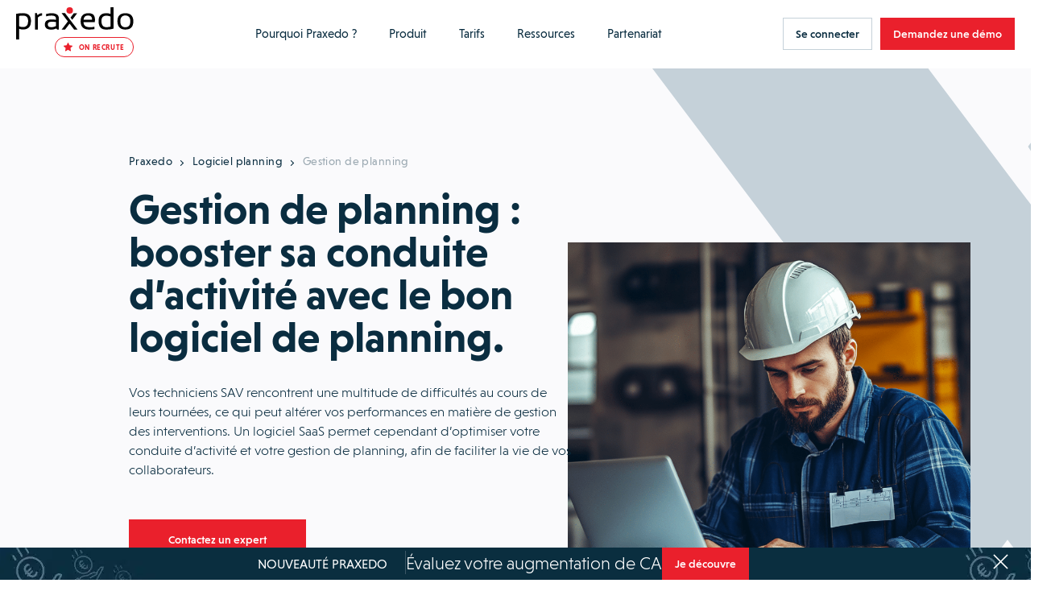

--- FILE ---
content_type: text/html; charset=UTF-8
request_url: https://www.praxedo.fr/logiciel-planning/gestion-planning/
body_size: 37064
content:
<!doctype html>
<html lang="fr-FR">
<head><meta charset="UTF-8"><script>if(navigator.userAgent.match(/MSIE|Internet Explorer/i)||navigator.userAgent.match(/Trident\/7\..*?rv:11/i)){var href=document.location.href;if(!href.match(/[?&]nowprocket/)){if(href.indexOf("?")==-1){if(href.indexOf("#")==-1){document.location.href=href+"?nowprocket=1"}else{document.location.href=href.replace("#","?nowprocket=1#")}}else{if(href.indexOf("#")==-1){document.location.href=href+"&nowprocket=1"}else{document.location.href=href.replace("#","&nowprocket=1#")}}}}</script><script>(()=>{class RocketLazyLoadScripts{constructor(){this.v="2.0.4",this.userEvents=["keydown","keyup","mousedown","mouseup","mousemove","mouseover","mouseout","touchmove","touchstart","touchend","touchcancel","wheel","click","dblclick","input"],this.attributeEvents=["onblur","onclick","oncontextmenu","ondblclick","onfocus","onmousedown","onmouseenter","onmouseleave","onmousemove","onmouseout","onmouseover","onmouseup","onmousewheel","onscroll","onsubmit"]}async t(){this.i(),this.o(),/iP(ad|hone)/.test(navigator.userAgent)&&this.h(),this.u(),this.l(this),this.m(),this.k(this),this.p(this),this._(),await Promise.all([this.R(),this.L()]),this.lastBreath=Date.now(),this.S(this),this.P(),this.D(),this.O(),this.M(),await this.C(this.delayedScripts.normal),await this.C(this.delayedScripts.defer),await this.C(this.delayedScripts.async),await this.T(),await this.F(),await this.j(),await this.A(),window.dispatchEvent(new Event("rocket-allScriptsLoaded")),this.everythingLoaded=!0,this.lastTouchEnd&&await new Promise(t=>setTimeout(t,500-Date.now()+this.lastTouchEnd)),this.I(),this.H(),this.U(),this.W()}i(){this.CSPIssue=sessionStorage.getItem("rocketCSPIssue"),document.addEventListener("securitypolicyviolation",t=>{this.CSPIssue||"script-src-elem"!==t.violatedDirective||"data"!==t.blockedURI||(this.CSPIssue=!0,sessionStorage.setItem("rocketCSPIssue",!0))},{isRocket:!0})}o(){window.addEventListener("pageshow",t=>{this.persisted=t.persisted,this.realWindowLoadedFired=!0},{isRocket:!0}),window.addEventListener("pagehide",()=>{this.onFirstUserAction=null},{isRocket:!0})}h(){let t;function e(e){t=e}window.addEventListener("touchstart",e,{isRocket:!0}),window.addEventListener("touchend",function i(o){o.changedTouches[0]&&t.changedTouches[0]&&Math.abs(o.changedTouches[0].pageX-t.changedTouches[0].pageX)<10&&Math.abs(o.changedTouches[0].pageY-t.changedTouches[0].pageY)<10&&o.timeStamp-t.timeStamp<200&&(window.removeEventListener("touchstart",e,{isRocket:!0}),window.removeEventListener("touchend",i,{isRocket:!0}),"INPUT"===o.target.tagName&&"text"===o.target.type||(o.target.dispatchEvent(new TouchEvent("touchend",{target:o.target,bubbles:!0})),o.target.dispatchEvent(new MouseEvent("mouseover",{target:o.target,bubbles:!0})),o.target.dispatchEvent(new PointerEvent("click",{target:o.target,bubbles:!0,cancelable:!0,detail:1,clientX:o.changedTouches[0].clientX,clientY:o.changedTouches[0].clientY})),event.preventDefault()))},{isRocket:!0})}q(t){this.userActionTriggered||("mousemove"!==t.type||this.firstMousemoveIgnored?"keyup"===t.type||"mouseover"===t.type||"mouseout"===t.type||(this.userActionTriggered=!0,this.onFirstUserAction&&this.onFirstUserAction()):this.firstMousemoveIgnored=!0),"click"===t.type&&t.preventDefault(),t.stopPropagation(),t.stopImmediatePropagation(),"touchstart"===this.lastEvent&&"touchend"===t.type&&(this.lastTouchEnd=Date.now()),"click"===t.type&&(this.lastTouchEnd=0),this.lastEvent=t.type,t.composedPath&&t.composedPath()[0].getRootNode()instanceof ShadowRoot&&(t.rocketTarget=t.composedPath()[0]),this.savedUserEvents.push(t)}u(){this.savedUserEvents=[],this.userEventHandler=this.q.bind(this),this.userEvents.forEach(t=>window.addEventListener(t,this.userEventHandler,{passive:!1,isRocket:!0})),document.addEventListener("visibilitychange",this.userEventHandler,{isRocket:!0})}U(){this.userEvents.forEach(t=>window.removeEventListener(t,this.userEventHandler,{passive:!1,isRocket:!0})),document.removeEventListener("visibilitychange",this.userEventHandler,{isRocket:!0}),this.savedUserEvents.forEach(t=>{(t.rocketTarget||t.target).dispatchEvent(new window[t.constructor.name](t.type,t))})}m(){const t="return false",e=Array.from(this.attributeEvents,t=>"data-rocket-"+t),i="["+this.attributeEvents.join("],[")+"]",o="[data-rocket-"+this.attributeEvents.join("],[data-rocket-")+"]",s=(e,i,o)=>{o&&o!==t&&(e.setAttribute("data-rocket-"+i,o),e["rocket"+i]=new Function("event",o),e.setAttribute(i,t))};new MutationObserver(t=>{for(const n of t)"attributes"===n.type&&(n.attributeName.startsWith("data-rocket-")||this.everythingLoaded?n.attributeName.startsWith("data-rocket-")&&this.everythingLoaded&&this.N(n.target,n.attributeName.substring(12)):s(n.target,n.attributeName,n.target.getAttribute(n.attributeName))),"childList"===n.type&&n.addedNodes.forEach(t=>{if(t.nodeType===Node.ELEMENT_NODE)if(this.everythingLoaded)for(const i of[t,...t.querySelectorAll(o)])for(const t of i.getAttributeNames())e.includes(t)&&this.N(i,t.substring(12));else for(const e of[t,...t.querySelectorAll(i)])for(const t of e.getAttributeNames())this.attributeEvents.includes(t)&&s(e,t,e.getAttribute(t))})}).observe(document,{subtree:!0,childList:!0,attributeFilter:[...this.attributeEvents,...e]})}I(){this.attributeEvents.forEach(t=>{document.querySelectorAll("[data-rocket-"+t+"]").forEach(e=>{this.N(e,t)})})}N(t,e){const i=t.getAttribute("data-rocket-"+e);i&&(t.setAttribute(e,i),t.removeAttribute("data-rocket-"+e))}k(t){Object.defineProperty(HTMLElement.prototype,"onclick",{get(){return this.rocketonclick||null},set(e){this.rocketonclick=e,this.setAttribute(t.everythingLoaded?"onclick":"data-rocket-onclick","this.rocketonclick(event)")}})}S(t){function e(e,i){let o=e[i];e[i]=null,Object.defineProperty(e,i,{get:()=>o,set(s){t.everythingLoaded?o=s:e["rocket"+i]=o=s}})}e(document,"onreadystatechange"),e(window,"onload"),e(window,"onpageshow");try{Object.defineProperty(document,"readyState",{get:()=>t.rocketReadyState,set(e){t.rocketReadyState=e},configurable:!0}),document.readyState="loading"}catch(t){console.log("WPRocket DJE readyState conflict, bypassing")}}l(t){this.originalAddEventListener=EventTarget.prototype.addEventListener,this.originalRemoveEventListener=EventTarget.prototype.removeEventListener,this.savedEventListeners=[],EventTarget.prototype.addEventListener=function(e,i,o){o&&o.isRocket||!t.B(e,this)&&!t.userEvents.includes(e)||t.B(e,this)&&!t.userActionTriggered||e.startsWith("rocket-")||t.everythingLoaded?t.originalAddEventListener.call(this,e,i,o):(t.savedEventListeners.push({target:this,remove:!1,type:e,func:i,options:o}),"mouseenter"!==e&&"mouseleave"!==e||t.originalAddEventListener.call(this,e,t.savedUserEvents.push,o))},EventTarget.prototype.removeEventListener=function(e,i,o){o&&o.isRocket||!t.B(e,this)&&!t.userEvents.includes(e)||t.B(e,this)&&!t.userActionTriggered||e.startsWith("rocket-")||t.everythingLoaded?t.originalRemoveEventListener.call(this,e,i,o):t.savedEventListeners.push({target:this,remove:!0,type:e,func:i,options:o})}}J(t,e){this.savedEventListeners=this.savedEventListeners.filter(i=>{let o=i.type,s=i.target||window;return e!==o||t!==s||(this.B(o,s)&&(i.type="rocket-"+o),this.$(i),!1)})}H(){EventTarget.prototype.addEventListener=this.originalAddEventListener,EventTarget.prototype.removeEventListener=this.originalRemoveEventListener,this.savedEventListeners.forEach(t=>this.$(t))}$(t){t.remove?this.originalRemoveEventListener.call(t.target,t.type,t.func,t.options):this.originalAddEventListener.call(t.target,t.type,t.func,t.options)}p(t){let e;function i(e){return t.everythingLoaded?e:e.split(" ").map(t=>"load"===t||t.startsWith("load.")?"rocket-jquery-load":t).join(" ")}function o(o){function s(e){const s=o.fn[e];o.fn[e]=o.fn.init.prototype[e]=function(){return this[0]===window&&t.userActionTriggered&&("string"==typeof arguments[0]||arguments[0]instanceof String?arguments[0]=i(arguments[0]):"object"==typeof arguments[0]&&Object.keys(arguments[0]).forEach(t=>{const e=arguments[0][t];delete arguments[0][t],arguments[0][i(t)]=e})),s.apply(this,arguments),this}}if(o&&o.fn&&!t.allJQueries.includes(o)){const e={DOMContentLoaded:[],"rocket-DOMContentLoaded":[]};for(const t in e)document.addEventListener(t,()=>{e[t].forEach(t=>t())},{isRocket:!0});o.fn.ready=o.fn.init.prototype.ready=function(i){function s(){parseInt(o.fn.jquery)>2?setTimeout(()=>i.bind(document)(o)):i.bind(document)(o)}return"function"==typeof i&&(t.realDomReadyFired?!t.userActionTriggered||t.fauxDomReadyFired?s():e["rocket-DOMContentLoaded"].push(s):e.DOMContentLoaded.push(s)),o([])},s("on"),s("one"),s("off"),t.allJQueries.push(o)}e=o}t.allJQueries=[],o(window.jQuery),Object.defineProperty(window,"jQuery",{get:()=>e,set(t){o(t)}})}P(){const t=new Map;document.write=document.writeln=function(e){const i=document.currentScript,o=document.createRange(),s=i.parentElement;let n=t.get(i);void 0===n&&(n=i.nextSibling,t.set(i,n));const c=document.createDocumentFragment();o.setStart(c,0),c.appendChild(o.createContextualFragment(e)),s.insertBefore(c,n)}}async R(){return new Promise(t=>{this.userActionTriggered?t():this.onFirstUserAction=t})}async L(){return new Promise(t=>{document.addEventListener("DOMContentLoaded",()=>{this.realDomReadyFired=!0,t()},{isRocket:!0})})}async j(){return this.realWindowLoadedFired?Promise.resolve():new Promise(t=>{window.addEventListener("load",t,{isRocket:!0})})}M(){this.pendingScripts=[];this.scriptsMutationObserver=new MutationObserver(t=>{for(const e of t)e.addedNodes.forEach(t=>{"SCRIPT"!==t.tagName||t.noModule||t.isWPRocket||this.pendingScripts.push({script:t,promise:new Promise(e=>{const i=()=>{const i=this.pendingScripts.findIndex(e=>e.script===t);i>=0&&this.pendingScripts.splice(i,1),e()};t.addEventListener("load",i,{isRocket:!0}),t.addEventListener("error",i,{isRocket:!0}),setTimeout(i,1e3)})})})}),this.scriptsMutationObserver.observe(document,{childList:!0,subtree:!0})}async F(){await this.X(),this.pendingScripts.length?(await this.pendingScripts[0].promise,await this.F()):this.scriptsMutationObserver.disconnect()}D(){this.delayedScripts={normal:[],async:[],defer:[]},document.querySelectorAll("script[type$=rocketlazyloadscript]").forEach(t=>{t.hasAttribute("data-rocket-src")?t.hasAttribute("async")&&!1!==t.async?this.delayedScripts.async.push(t):t.hasAttribute("defer")&&!1!==t.defer||"module"===t.getAttribute("data-rocket-type")?this.delayedScripts.defer.push(t):this.delayedScripts.normal.push(t):this.delayedScripts.normal.push(t)})}async _(){await this.L();let t=[];document.querySelectorAll("script[type$=rocketlazyloadscript][data-rocket-src]").forEach(e=>{let i=e.getAttribute("data-rocket-src");if(i&&!i.startsWith("data:")){i.startsWith("//")&&(i=location.protocol+i);try{const o=new URL(i).origin;o!==location.origin&&t.push({src:o,crossOrigin:e.crossOrigin||"module"===e.getAttribute("data-rocket-type")})}catch(t){}}}),t=[...new Map(t.map(t=>[JSON.stringify(t),t])).values()],this.Y(t,"preconnect")}async G(t){if(await this.K(),!0!==t.noModule||!("noModule"in HTMLScriptElement.prototype))return new Promise(e=>{let i;function o(){(i||t).setAttribute("data-rocket-status","executed"),e()}try{if(navigator.userAgent.includes("Firefox/")||""===navigator.vendor||this.CSPIssue)i=document.createElement("script"),[...t.attributes].forEach(t=>{let e=t.nodeName;"type"!==e&&("data-rocket-type"===e&&(e="type"),"data-rocket-src"===e&&(e="src"),i.setAttribute(e,t.nodeValue))}),t.text&&(i.text=t.text),t.nonce&&(i.nonce=t.nonce),i.hasAttribute("src")?(i.addEventListener("load",o,{isRocket:!0}),i.addEventListener("error",()=>{i.setAttribute("data-rocket-status","failed-network"),e()},{isRocket:!0}),setTimeout(()=>{i.isConnected||e()},1)):(i.text=t.text,o()),i.isWPRocket=!0,t.parentNode.replaceChild(i,t);else{const i=t.getAttribute("data-rocket-type"),s=t.getAttribute("data-rocket-src");i?(t.type=i,t.removeAttribute("data-rocket-type")):t.removeAttribute("type"),t.addEventListener("load",o,{isRocket:!0}),t.addEventListener("error",i=>{this.CSPIssue&&i.target.src.startsWith("data:")?(console.log("WPRocket: CSP fallback activated"),t.removeAttribute("src"),this.G(t).then(e)):(t.setAttribute("data-rocket-status","failed-network"),e())},{isRocket:!0}),s?(t.fetchPriority="high",t.removeAttribute("data-rocket-src"),t.src=s):t.src="data:text/javascript;base64,"+window.btoa(unescape(encodeURIComponent(t.text)))}}catch(i){t.setAttribute("data-rocket-status","failed-transform"),e()}});t.setAttribute("data-rocket-status","skipped")}async C(t){const e=t.shift();return e?(e.isConnected&&await this.G(e),this.C(t)):Promise.resolve()}O(){this.Y([...this.delayedScripts.normal,...this.delayedScripts.defer,...this.delayedScripts.async],"preload")}Y(t,e){this.trash=this.trash||[];let i=!0;var o=document.createDocumentFragment();t.forEach(t=>{const s=t.getAttribute&&t.getAttribute("data-rocket-src")||t.src;if(s&&!s.startsWith("data:")){const n=document.createElement("link");n.href=s,n.rel=e,"preconnect"!==e&&(n.as="script",n.fetchPriority=i?"high":"low"),t.getAttribute&&"module"===t.getAttribute("data-rocket-type")&&(n.crossOrigin=!0),t.crossOrigin&&(n.crossOrigin=t.crossOrigin),t.integrity&&(n.integrity=t.integrity),t.nonce&&(n.nonce=t.nonce),o.appendChild(n),this.trash.push(n),i=!1}}),document.head.appendChild(o)}W(){this.trash.forEach(t=>t.remove())}async T(){try{document.readyState="interactive"}catch(t){}this.fauxDomReadyFired=!0;try{await this.K(),this.J(document,"readystatechange"),document.dispatchEvent(new Event("rocket-readystatechange")),await this.K(),document.rocketonreadystatechange&&document.rocketonreadystatechange(),await this.K(),this.J(document,"DOMContentLoaded"),document.dispatchEvent(new Event("rocket-DOMContentLoaded")),await this.K(),this.J(window,"DOMContentLoaded"),window.dispatchEvent(new Event("rocket-DOMContentLoaded"))}catch(t){console.error(t)}}async A(){try{document.readyState="complete"}catch(t){}try{await this.K(),this.J(document,"readystatechange"),document.dispatchEvent(new Event("rocket-readystatechange")),await this.K(),document.rocketonreadystatechange&&document.rocketonreadystatechange(),await this.K(),this.J(window,"load"),window.dispatchEvent(new Event("rocket-load")),await this.K(),window.rocketonload&&window.rocketonload(),await this.K(),this.allJQueries.forEach(t=>t(window).trigger("rocket-jquery-load")),await this.K(),this.J(window,"pageshow");const t=new Event("rocket-pageshow");t.persisted=this.persisted,window.dispatchEvent(t),await this.K(),window.rocketonpageshow&&window.rocketonpageshow({persisted:this.persisted})}catch(t){console.error(t)}}async K(){Date.now()-this.lastBreath>45&&(await this.X(),this.lastBreath=Date.now())}async X(){return document.hidden?new Promise(t=>setTimeout(t)):new Promise(t=>requestAnimationFrame(t))}B(t,e){return e===document&&"readystatechange"===t||(e===document&&"DOMContentLoaded"===t||(e===window&&"DOMContentLoaded"===t||(e===window&&"load"===t||e===window&&"pageshow"===t)))}static run(){(new RocketLazyLoadScripts).t()}}RocketLazyLoadScripts.run()})();</script>
    
    <meta name="viewport" content="width=device-width, initial-scale=1">
    <link rel="icon" href="https://www.praxedo.fr/wp-content/themes/limpide/assets/img/favicon/favicon.png"/>
    <link rel="profile" href="http://gmpg.org/xfn/11">

    <script type="rocketlazyloadscript" data-rocket-src="https://www.praxedo.fr/wp-admin/admin-ajax.php?action=pll_xdata_check&#038;redirect=https%3A%2F%2Fwww.praxedo.fr%2Flogiciel-planning%2Fgestion-planning%2F&#038;nonce=d2c743a1ce" async></script><meta name='robots' content='index, follow, max-image-preview:large, max-snippet:-1, max-video-preview:-1' />
	<style>img:is([sizes="auto" i], [sizes^="auto," i]) { contain-intrinsic-size: 3000px 1500px }</style>
	<link rel="alternate" href="https://www.praxedo.fr/logiciel-planning/gestion-planning/" hreflang="fr-FR" />
<link rel="alternate" href="https://fr.praxedo.ch/logiciel-planning/gestion-planning/" hreflang="fr-CH" />

	<!-- This site is optimized with the Yoast SEO plugin v26.2 - https://yoast.com/wordpress/plugins/seo/ -->
	<title>Gestion de planning : booster sa conduite d&#039;activité - Praxedo</title>
	<meta name="description" content="Un logiciel de planning permet de faciliter la vie de vos collaborateurs. Assurez-vous de bénéficier des dernières fonctionnalités !" />
	<link rel="canonical" href="https://www.praxedo.fr/logiciel-planning/gestion-planning/" />
	<meta property="og:locale" content="fr_FR" />
	<meta property="og:locale:alternate" content="" />
	<meta property="og:type" content="article" />
	<meta property="og:title" content="Gestion de planning : booster sa conduite d&#039;activité - Praxedo" />
	<meta property="og:description" content="Un logiciel de planning permet de faciliter la vie de vos collaborateurs. Assurez-vous de bénéficier des dernières fonctionnalités !" />
	<meta property="og:url" content="https://www.praxedo.fr/logiciel-planning/gestion-planning/" />
	<meta property="og:site_name" content="Praxedo" />
	<meta property="article:modified_time" content="2025-02-17T13:36:50+00:00" />
	<meta property="og:image" content="https://www.praxedo.fr/wp-content/uploads/2025/02/logiciel-planning-praxedo.png" />
	<meta property="og:image:width" content="875" />
	<meta property="og:image:height" content="875" />
	<meta property="og:image:type" content="image/png" />
	<meta name="twitter:card" content="summary_large_image" />
	<meta name="twitter:site" content="@praxedo" />
	<!-- / Yoast SEO plugin. -->


<link rel='dns-prefetch' href='//code.jquery.com' />
<link rel='dns-prefetch' href='//cdn.jsdelivr.net' />
<link rel='dns-prefetch' href='//js.hsforms.net' />

<style id='wp-emoji-styles-inline-css'>

	img.wp-smiley, img.emoji {
		display: inline !important;
		border: none !important;
		box-shadow: none !important;
		height: 1em !important;
		width: 1em !important;
		margin: 0 0.07em !important;
		vertical-align: -0.1em !important;
		background: none !important;
		padding: 0 !important;
	}
</style>
<style id='classic-theme-styles-inline-css'>
/*! This file is auto-generated */
.wp-block-button__link{color:#fff;background-color:#32373c;border-radius:9999px;box-shadow:none;text-decoration:none;padding:calc(.667em + 2px) calc(1.333em + 2px);font-size:1.125em}.wp-block-file__button{background:#32373c;color:#fff;text-decoration:none}
</style>
<style id='safe-svg-svg-icon-style-inline-css'>
.safe-svg-cover{text-align:center}.safe-svg-cover .safe-svg-inside{display:inline-block;max-width:100%}.safe-svg-cover svg{fill:currentColor;height:100%;max-height:100%;max-width:100%;width:100%}

</style>
<style id='global-styles-inline-css'>
:root{--wp--preset--aspect-ratio--square: 1;--wp--preset--aspect-ratio--4-3: 4/3;--wp--preset--aspect-ratio--3-4: 3/4;--wp--preset--aspect-ratio--3-2: 3/2;--wp--preset--aspect-ratio--2-3: 2/3;--wp--preset--aspect-ratio--16-9: 16/9;--wp--preset--aspect-ratio--9-16: 9/16;--wp--preset--color--black: #000000;--wp--preset--color--cyan-bluish-gray: #abb8c3;--wp--preset--color--white: #ffffff;--wp--preset--color--pale-pink: #f78da7;--wp--preset--color--vivid-red: #cf2e2e;--wp--preset--color--luminous-vivid-orange: #ff6900;--wp--preset--color--luminous-vivid-amber: #fcb900;--wp--preset--color--light-green-cyan: #7bdcb5;--wp--preset--color--vivid-green-cyan: #00d084;--wp--preset--color--pale-cyan-blue: #8ed1fc;--wp--preset--color--vivid-cyan-blue: #0693e3;--wp--preset--color--vivid-purple: #9b51e0;--wp--preset--gradient--vivid-cyan-blue-to-vivid-purple: linear-gradient(135deg,rgba(6,147,227,1) 0%,rgb(155,81,224) 100%);--wp--preset--gradient--light-green-cyan-to-vivid-green-cyan: linear-gradient(135deg,rgb(122,220,180) 0%,rgb(0,208,130) 100%);--wp--preset--gradient--luminous-vivid-amber-to-luminous-vivid-orange: linear-gradient(135deg,rgba(252,185,0,1) 0%,rgba(255,105,0,1) 100%);--wp--preset--gradient--luminous-vivid-orange-to-vivid-red: linear-gradient(135deg,rgba(255,105,0,1) 0%,rgb(207,46,46) 100%);--wp--preset--gradient--very-light-gray-to-cyan-bluish-gray: linear-gradient(135deg,rgb(238,238,238) 0%,rgb(169,184,195) 100%);--wp--preset--gradient--cool-to-warm-spectrum: linear-gradient(135deg,rgb(74,234,220) 0%,rgb(151,120,209) 20%,rgb(207,42,186) 40%,rgb(238,44,130) 60%,rgb(251,105,98) 80%,rgb(254,248,76) 100%);--wp--preset--gradient--blush-light-purple: linear-gradient(135deg,rgb(255,206,236) 0%,rgb(152,150,240) 100%);--wp--preset--gradient--blush-bordeaux: linear-gradient(135deg,rgb(254,205,165) 0%,rgb(254,45,45) 50%,rgb(107,0,62) 100%);--wp--preset--gradient--luminous-dusk: linear-gradient(135deg,rgb(255,203,112) 0%,rgb(199,81,192) 50%,rgb(65,88,208) 100%);--wp--preset--gradient--pale-ocean: linear-gradient(135deg,rgb(255,245,203) 0%,rgb(182,227,212) 50%,rgb(51,167,181) 100%);--wp--preset--gradient--electric-grass: linear-gradient(135deg,rgb(202,248,128) 0%,rgb(113,206,126) 100%);--wp--preset--gradient--midnight: linear-gradient(135deg,rgb(2,3,129) 0%,rgb(40,116,252) 100%);--wp--preset--font-size--small: 13px;--wp--preset--font-size--medium: 20px;--wp--preset--font-size--large: 36px;--wp--preset--font-size--x-large: 42px;--wp--preset--spacing--20: 0.44rem;--wp--preset--spacing--30: 0.67rem;--wp--preset--spacing--40: 1rem;--wp--preset--spacing--50: 1.5rem;--wp--preset--spacing--60: 2.25rem;--wp--preset--spacing--70: 3.38rem;--wp--preset--spacing--80: 5.06rem;--wp--preset--shadow--natural: 6px 6px 9px rgba(0, 0, 0, 0.2);--wp--preset--shadow--deep: 12px 12px 50px rgba(0, 0, 0, 0.4);--wp--preset--shadow--sharp: 6px 6px 0px rgba(0, 0, 0, 0.2);--wp--preset--shadow--outlined: 6px 6px 0px -3px rgba(255, 255, 255, 1), 6px 6px rgba(0, 0, 0, 1);--wp--preset--shadow--crisp: 6px 6px 0px rgba(0, 0, 0, 1);}:where(.is-layout-flex){gap: 0.5em;}:where(.is-layout-grid){gap: 0.5em;}body .is-layout-flex{display: flex;}.is-layout-flex{flex-wrap: wrap;align-items: center;}.is-layout-flex > :is(*, div){margin: 0;}body .is-layout-grid{display: grid;}.is-layout-grid > :is(*, div){margin: 0;}:where(.wp-block-columns.is-layout-flex){gap: 2em;}:where(.wp-block-columns.is-layout-grid){gap: 2em;}:where(.wp-block-post-template.is-layout-flex){gap: 1.25em;}:where(.wp-block-post-template.is-layout-grid){gap: 1.25em;}.has-black-color{color: var(--wp--preset--color--black) !important;}.has-cyan-bluish-gray-color{color: var(--wp--preset--color--cyan-bluish-gray) !important;}.has-white-color{color: var(--wp--preset--color--white) !important;}.has-pale-pink-color{color: var(--wp--preset--color--pale-pink) !important;}.has-vivid-red-color{color: var(--wp--preset--color--vivid-red) !important;}.has-luminous-vivid-orange-color{color: var(--wp--preset--color--luminous-vivid-orange) !important;}.has-luminous-vivid-amber-color{color: var(--wp--preset--color--luminous-vivid-amber) !important;}.has-light-green-cyan-color{color: var(--wp--preset--color--light-green-cyan) !important;}.has-vivid-green-cyan-color{color: var(--wp--preset--color--vivid-green-cyan) !important;}.has-pale-cyan-blue-color{color: var(--wp--preset--color--pale-cyan-blue) !important;}.has-vivid-cyan-blue-color{color: var(--wp--preset--color--vivid-cyan-blue) !important;}.has-vivid-purple-color{color: var(--wp--preset--color--vivid-purple) !important;}.has-black-background-color{background-color: var(--wp--preset--color--black) !important;}.has-cyan-bluish-gray-background-color{background-color: var(--wp--preset--color--cyan-bluish-gray) !important;}.has-white-background-color{background-color: var(--wp--preset--color--white) !important;}.has-pale-pink-background-color{background-color: var(--wp--preset--color--pale-pink) !important;}.has-vivid-red-background-color{background-color: var(--wp--preset--color--vivid-red) !important;}.has-luminous-vivid-orange-background-color{background-color: var(--wp--preset--color--luminous-vivid-orange) !important;}.has-luminous-vivid-amber-background-color{background-color: var(--wp--preset--color--luminous-vivid-amber) !important;}.has-light-green-cyan-background-color{background-color: var(--wp--preset--color--light-green-cyan) !important;}.has-vivid-green-cyan-background-color{background-color: var(--wp--preset--color--vivid-green-cyan) !important;}.has-pale-cyan-blue-background-color{background-color: var(--wp--preset--color--pale-cyan-blue) !important;}.has-vivid-cyan-blue-background-color{background-color: var(--wp--preset--color--vivid-cyan-blue) !important;}.has-vivid-purple-background-color{background-color: var(--wp--preset--color--vivid-purple) !important;}.has-black-border-color{border-color: var(--wp--preset--color--black) !important;}.has-cyan-bluish-gray-border-color{border-color: var(--wp--preset--color--cyan-bluish-gray) !important;}.has-white-border-color{border-color: var(--wp--preset--color--white) !important;}.has-pale-pink-border-color{border-color: var(--wp--preset--color--pale-pink) !important;}.has-vivid-red-border-color{border-color: var(--wp--preset--color--vivid-red) !important;}.has-luminous-vivid-orange-border-color{border-color: var(--wp--preset--color--luminous-vivid-orange) !important;}.has-luminous-vivid-amber-border-color{border-color: var(--wp--preset--color--luminous-vivid-amber) !important;}.has-light-green-cyan-border-color{border-color: var(--wp--preset--color--light-green-cyan) !important;}.has-vivid-green-cyan-border-color{border-color: var(--wp--preset--color--vivid-green-cyan) !important;}.has-pale-cyan-blue-border-color{border-color: var(--wp--preset--color--pale-cyan-blue) !important;}.has-vivid-cyan-blue-border-color{border-color: var(--wp--preset--color--vivid-cyan-blue) !important;}.has-vivid-purple-border-color{border-color: var(--wp--preset--color--vivid-purple) !important;}.has-vivid-cyan-blue-to-vivid-purple-gradient-background{background: var(--wp--preset--gradient--vivid-cyan-blue-to-vivid-purple) !important;}.has-light-green-cyan-to-vivid-green-cyan-gradient-background{background: var(--wp--preset--gradient--light-green-cyan-to-vivid-green-cyan) !important;}.has-luminous-vivid-amber-to-luminous-vivid-orange-gradient-background{background: var(--wp--preset--gradient--luminous-vivid-amber-to-luminous-vivid-orange) !important;}.has-luminous-vivid-orange-to-vivid-red-gradient-background{background: var(--wp--preset--gradient--luminous-vivid-orange-to-vivid-red) !important;}.has-very-light-gray-to-cyan-bluish-gray-gradient-background{background: var(--wp--preset--gradient--very-light-gray-to-cyan-bluish-gray) !important;}.has-cool-to-warm-spectrum-gradient-background{background: var(--wp--preset--gradient--cool-to-warm-spectrum) !important;}.has-blush-light-purple-gradient-background{background: var(--wp--preset--gradient--blush-light-purple) !important;}.has-blush-bordeaux-gradient-background{background: var(--wp--preset--gradient--blush-bordeaux) !important;}.has-luminous-dusk-gradient-background{background: var(--wp--preset--gradient--luminous-dusk) !important;}.has-pale-ocean-gradient-background{background: var(--wp--preset--gradient--pale-ocean) !important;}.has-electric-grass-gradient-background{background: var(--wp--preset--gradient--electric-grass) !important;}.has-midnight-gradient-background{background: var(--wp--preset--gradient--midnight) !important;}.has-small-font-size{font-size: var(--wp--preset--font-size--small) !important;}.has-medium-font-size{font-size: var(--wp--preset--font-size--medium) !important;}.has-large-font-size{font-size: var(--wp--preset--font-size--large) !important;}.has-x-large-font-size{font-size: var(--wp--preset--font-size--x-large) !important;}
:where(.wp-block-post-template.is-layout-flex){gap: 1.25em;}:where(.wp-block-post-template.is-layout-grid){gap: 1.25em;}
:where(.wp-block-columns.is-layout-flex){gap: 2em;}:where(.wp-block-columns.is-layout-grid){gap: 2em;}
:root :where(.wp-block-pullquote){font-size: 1.5em;line-height: 1.6;}
</style>
<link data-minify="1" rel='stylesheet' id='limpide-css' href='https://www.praxedo.fr/wp-content/cache/background-css/1/www.praxedo.fr/wp-content/cache/min/1/wp-content/themes/limpide/assets/css/app.min.css?ver=1765881541&wpr_t=1768416251' media='all' />
<link rel="https://api.w.org/" href="https://www.praxedo.fr/wp-json/" /><link rel="alternate" title="JSON" type="application/json" href="https://www.praxedo.fr/wp-json/wp/v2/pages/77849" /><meta name="generator" content="WordPress 6.8.3" />
<link rel='shortlink' href='https://www.praxedo.fr/?p=77849' />
<link rel="alternate" title="oEmbed (JSON)" type="application/json+oembed" href="https://www.praxedo.fr/wp-json/oembed/1.0/embed?url=https%3A%2F%2Fwww.praxedo.fr%2Flogiciel-planning%2Fgestion-planning%2F" />
<link rel="alternate" title="oEmbed (XML)" type="text/xml+oembed" href="https://www.praxedo.fr/wp-json/oembed/1.0/embed?url=https%3A%2F%2Fwww.praxedo.fr%2Flogiciel-planning%2Fgestion-planning%2F&#038;format=xml" />
<link rel="preload" as="image" href="https://www.praxedo.fr/wp-content/uploads/2025/02/logiciel-planning-praxedo.png" imagesrcset="https://www.praxedo.fr/wp-content/uploads/2025/02/logiciel-planning-praxedo.png 875w, https://www.praxedo.fr/wp-content/uploads/2025/02/logiciel-planning-praxedo-300x300.png 300w, https://www.praxedo.fr/wp-content/uploads/2025/02/logiciel-planning-praxedo-150x150.png 150w, https://www.praxedo.fr/wp-content/uploads/2025/02/logiciel-planning-praxedo-768x768.png 768w, https://www.praxedo.fr/wp-content/uploads/2025/02/logiciel-planning-praxedo-82x82.png 82w, https://www.praxedo.fr/wp-content/uploads/2025/02/logiciel-planning-praxedo-180x180.png 180w, https://www.praxedo.fr/wp-content/uploads/2025/02/logiciel-planning-praxedo-210x210.png 210w, https://www.praxedo.fr/wp-content/uploads/2025/02/logiciel-planning-praxedo-80x80.png 80w" imagesizes="(max-width: 875px) 100vw, 875px">		<style id="wp-custom-css">
			.strate-addons .inner_content_strate_fonctionnalites .fonctionnalites_liste .secteur .secteur-header .sur-titre .price {
	line-height: 26px;
}

.page-id-206273 .strate-addons .inner_content_strate_fonctionnalites .fonctionnalites_liste .secteur {
	margin: 0px;
}

.page-id-206273 .strate-fonctionnalites .inner_content_strate_fonctionnalites .fonctionnalites_liste .secteur, .strate-addons .inner_content_strate_fonctionnalites .fonctionnalites_liste .secteur {
	min-height: fit-content;
}

.page-id-206273 .strate-fonctionnalites .inner_content_strate_fonctionnalites .titre, .strate-addons .inner_content_strate_fonctionnalites .titre {
	margin-bottom: 70px;
}

/* Supprimer le fil d'ariane sur la page nos connecteurs ERP */
.page-id-960 .header-main .col_left .wrapper_breadcrumb {
	display: none;
} 

Html, body {  
overflow-x: hidden !important;
}


.inner_content_texte_chapitre ul {
	font-weight: inherit;
}

.inner_content_texte_chapitre li::before {
    content: '•';
	color: #ea202c;
    width: 7px;
    height: 7px;
    border-radius: 10px;
    top: 7px;
    padding-right: 7px!important;
}

.inner_content_texte_chapitre ul {
    list-style-position: outside; /* Place la puce à l'extérieur */
    padding-left: 0; /* Évite un trop grand décalage */
}

.inner_content_texte_chapitre ul li {
    display: flex;
	padding-bottom: 7px;
    align-items: flex-start;
}

.sur-titre {
	font-size: 22px!important;
	text-wrap: balance;
  line-height: 25px!important;
}

.strate-fonctionnalites .inner_content_strate_fonctionnalites .fonctionnalites_liste .secteur .titre_block, .strate-addons .inner_content_strate_fonctionnalites .fonctionnalites_liste .secteur .titre_block {
  font-size: 19px;
	line-height: 28px;
    }

.strate-addons .inner_content_strate_fonctionnalites .fonctionnalites_liste .secteur .secteur-header .sur-titre .price {
    line-height: 20px;
    font-size: 18px;
    text-transform: math-auto;
}

.strate-pricing-3-col .formule .picto {
	min-height: auto!important;
}


.menu-item-column-title--not-link {
    font-weight: 500!important;
}

.strate-pricing-3-col-v2 .formule .cta_detail_offre {
    margin: 55px 0 35px;
}

.strate-header-cpt-temoignage .inner_content_strate_header_cpt_temoignage_bottom .inner_content_wrapper>.wrapper_image img {
    height: auto;
}

.page-id-20586 .strate-archive-blog .list_posts .post .wrapper_img {
	height: 283px;
}

/* .single-sector .strate-solution-gestion-interventions h3 {
    font-size: calc(16px + 2*((100vw - 480px) / 544));
    line-height: 25px;
    margin-bottom: 15px;
	margin-top: 15px;
    font-weight: 400;
    letter-spacing: .07em;
    color: #ea202c;
    text-transform: uppercase;
}*/

.strate-archive-blog .list_posts .post .wrapper_img img {
	       -o-object-fit: cover;
        object-fit: cover;
        object-position: top;
}

/* Début background bleu video section MSBC */

.page-id-196652
 .strate-titre-section .inner_content_strate_titre_section {
	padding: 80px 80px;
	background-color: #0a2d40!important;
}

.page-id-196655 .strate-titre-section .inner_content_strate_titre_section {
	padding: 80px 80px;
	background-color: #0a2d40!important;
}

.page-id-196646
 .strate-titre-section .inner_content_strate_titre_section {
	padding: 80px 80px;
	background-color: #0a2d40!important;
}

.page-id-196653
 .strate-titre-section .inner_content_strate_titre_section {
	padding: 80px 80px;
	background-color: #0a2d40!important;
}

.page-id-196656 .strate-titre-section .inner_content_strate_titre_section {
	padding: 80px 80px;
	background-color: #0a2d40!important;
}

.page-id-196640 .strate-titre-section .inner_content_strate_titre_section {
	padding: 80px 80px;
	background-color: #0a2d40!important;
}

.page-id-196472
 .strate-titre-section .inner_content_strate_titre_section {
	padding: 80px 80px;
	background-color: #0a2d40!important;
}

.page-id-196469 .strate-titre-section .inner_content_strate_titre_section {
	padding: 80px 80px;
	background-color: #0a2d40!important;
}

.page-id-196471
 .strate-titre-section .inner_content_strate_titre_section {
	padding: 80px 80px;
	background-color: #0a2d40!important;
}

.page-id-196470 .strate-titre-section .inner_content_strate_titre_section {
	padding: 80px 80px;
	background-color: #0a2d40!important;
}

.page-id-196497 .strate-titre-section .inner_content_strate_titre_section {
	padding: 80px 80px;
	background-color: #0a2d40!important;
}

.page-id-196499 .strate-titre-section .inner_content_strate_titre_section {
	padding: 80px 80px;
	background-color: #0a2d40!important;
}

.page-id-196593 .strate-titre-section .inner_content_strate_titre_section {
	padding: 80px 80px;
	background-color: #0a2d40;
}

.page-id-196496 .strate-titre-section .inner_content_strate_titre_section {
	padding: 80px 80px;
	background-color: #0a2d40;
}

.page-id-196500 .strate-titre-section .inner_content_strate_titre_section {
	padding: 80px 80px;
	background-color: #0a2d40;
}


.page-id-196597 .strate-titre-section .inner_content_strate_titre_section {
	padding: 80px 80px;
	background-color: #0a2d40;
}


.page-id-196081 .strate-titre-section .inner_content_strate_titre_section {
	padding: 80px 80px;
	background-color: #0a2d40;
}

.page-id-196194 .strate-titre-section .inner_content_strate_titre_section {
	padding: 80px 80px;
	background-color: #0a2d40;
}

.page-id-196498 .strate-titre-section .inner_content_strate_titre_section {
	padding: 80px 80px;
	background-color: #0a2d40;
}

.page-id-196476 .strate-titre-section .inner_content_strate_titre_section {
	padding: 80px 80px;
	background-color: #0a2d40;
}

/* Fin background bleu video section MSBC */

li h4 {
	padding-bottom: 15px;
}

p a button {
    height: 40px;
    padding: 0 40px;
    border: 1px solid #c5d1d9;
    background-color: #ea202c;
    border-color: #ea202c !important;
	color: white;
    font-size: 14px;
    font-weight: 500;
}

p a button:hover {
    background-color: #062e45;
    border-color: #062e45 !important;
}

.header-page-liste-besoins .besoin .wrapper_svg svg {
    filter: drop-shadow(0 0 0.2rem #00000014);
}

.strate-push-faq .inner_content_wrapper .col_left .wrapper_image img {
    content: url(https://www.praxedo.com/wp-content/uploads/2024/02/femme-qui-se-pose-des-questions-sur-solution-praxedo.png)!important;
}

.strate-push-faq .inner_content_wrapper .col_left .wrapper_image img {
    content: url(https://www.praxedo.fr/wp-content/uploads/2024/02/femme-qui-se-pose-des-questions-sur-solution-praxedo.png)!important;
}		</style>
		<noscript><style id="rocket-lazyload-nojs-css">.rll-youtube-player, [data-lazy-src]{display:none !important;}</style></noscript>
    <!-- Google Tag Manager -->
    <script type="rocketlazyloadscript">(function(w,d,s,l,i){w[l]=w[l]||[];w[l].push({'gtm.start':
                new Date().getTime(),event:'gtm.js'});var f=d.getElementsByTagName(s)[0],
            j=d.createElement(s),dl=l!='dataLayer'?'&l='+l:'';j.async=true;j.src=
            'https://www.googletagmanager.com/gtm.js?id='+i+dl;f.parentNode.insertBefore(j,f);
        })(window,document,'script','dataLayer','GTM-MBJVZ5');</script>
    <!-- End Google Tag Manager -->

    <!-- Hotjar Tracking Code for https://www.praxedo.com/ -->
    <script type="rocketlazyloadscript">
        (function(h,o,t,j,a,r){
            h.hj=h.hj||function(){(h.hj.q=h.hj.q||[]).push(arguments)};
            h._hjSettings={hjid:4947177,hjsv:6};
            a=o.getElementsByTagName('head')[0];
            r=o.createElement('script');r.async=1;
            r.src=t+h._hjSettings.hjid+j+h._hjSettings.hjsv;
            a.appendChild(r);
        })(window,document,'https://static.hotjar.com/c/hotjar-','.js?sv=');
    </script>

<style id="wpr-lazyload-bg-container"></style><style id="wpr-lazyload-bg-exclusion">.header-main .col_right .wrapper_image .image-background.x-gris{--wpr-bg-e45072a0-8d81-44be-8aac-e7e7d2a7be44: url('https://www.praxedo.fr/wp-content/themes/limpide/assets/img/svg/x-gris.svg');}.header-main .col_right .wrapper_image .image-background.x-rouge{--wpr-bg-87ad62b7-fe28-47ac-bdc5-40022ced70f4: url('https://www.praxedo.fr/wp-content/themes/limpide/assets/img/svg/x-rouge.svg');}.header-main .col_right .wrapper_image .image-background.x-bleu-clair{--wpr-bg-3f4e9a52-2634-4e38-9864-f8b1744bdd11: url('https://www.praxedo.fr/wp-content/themes/limpide/assets/img/svg/x-bleu-clair.svg');}.header-main .col_right .wrapper_image .image-background.x-bleu-fonce{--wpr-bg-435f24e5-735e-49b6-8a5c-a1a81620bceb: url('https://www.praxedo.fr/wp-content/themes/limpide/assets/img/svg/x-bleu-fonce.svg');}.header-main .col_right .wrapper_image .image-background.demi-cercle{--wpr-bg-7375d2df-b772-4cbc-810e-1caedcdf9808: url('https://www.praxedo.fr/wp-content/themes/limpide/assets/img/svg/demi-cercle.svg');}.header-main .col_right .wrapper_image .image-background.demi-cercle{--wpr-bg-a6f6a07e-0730-43b6-a519-f93e5af8d98e: url('https://www.praxedo.fr/wp-content/themes/limpide/assets/img/svg/demi-cercle-mobile.svg');}.strate-enjeux-multiples .inner_content_wrapper .col_right .wrapper_image .image-background{--wpr-bg-6c4139ab-c9ac-4d6d-a9d8-21347cb58785: url('https://www.praxedo.fr/wp-content/themes/limpide/assets/img/svg/bg-enjeux.svg');}.strate-push-demo-devis .inner_content_wrapper .col_right .image-background{--wpr-bg-a9de113d-5d76-4d07-8183-4f02b5c8c9d3: url('https://www.praxedo.fr/wp-content/themes/limpide/assets/img/svg/bg-contact.svg');}.strate-push-faq .image-background{--wpr-bg-be7d27eb-1b77-474c-88af-24390d35e548: url('https://www.praxedo.fr/wp-content/themes/limpide/assets/img/svg/bg-faq.svg');}.header-decentre-process-metier .col_right .wrapper_image .image-background.x-gris{--wpr-bg-e363850f-09e7-427e-8443-f0ed5b251468: url('https://www.praxedo.fr/wp-content/themes/limpide/assets/img/svg/x-gris.svg');}.header-decentre-process-metier .col_right .wrapper_image .image-background.x-rouge{--wpr-bg-316203f8-59e5-426b-bc50-e5100d367f81: url('https://www.praxedo.fr/wp-content/themes/limpide/assets/img/svg/x-rouge.svg');}.header-decentre-process-metier .col_right .wrapper_image .image-background.x-bleu-clair{--wpr-bg-a4e02a60-1d17-4e40-aa5a-d5556e7d2ab1: url('https://www.praxedo.fr/wp-content/themes/limpide/assets/img/svg/x-bleu-clair.svg');}.header-decentre-process-metier .col_right .wrapper_image .image-background.x-bleu-fonce{--wpr-bg-b556f17a-7d3c-4131-a081-552065e9afbf: url('https://www.praxedo.fr/wp-content/themes/limpide/assets/img/svg/x-bleu-fonce.svg');}.header-decentre-process-metier .col_right .wrapper_image .image-background.demi-cercle{--wpr-bg-28166be7-546b-4922-bfb4-0146344789bf: url('https://www.praxedo.fr/wp-content/themes/limpide/assets/img/svg/demi-cercle.svg');}.header-decentre-process-metier .col_right .wrapper_image .image-background.demi-cercle{--wpr-bg-865e79ea-55ca-4303-85ee-a535f61689e9: url('https://www.praxedo.fr/wp-content/themes/limpide/assets/img/svg/demi-cercle-mobile.svg');}</style>
<noscript>
<style id="wpr-lazyload-bg-nostyle">.error404 #neo_body main{--wpr-bg-aa747394-996e-4eaf-a716-4a0e44dac5cc: url('https://www.praxedo.fr/wp-content/themes/limpide/assets/img/png/404_bg.png');}.strate-push-simple-page .inner_content_wrapper::after{--wpr-bg-25a5e130-6047-43ad-860b-7d1ac4256f99: url('https://www.praxedo.fr/wp-content/themes/limpide/assets/img/svg/bg_push_simple_page.svg');}.strate-push-simple-page .inner_content_wrapper::after{--wpr-bg-3a936d8f-a168-4e17-8243-3abffce08353: url('https://www.praxedo.fr/wp-content/themes/limpide/assets/img/svg/bg_push_simple_page_mobile.svg');}.strate-happy-at-work .col_right .col_temoignage::before{--wpr-bg-29028432-1480-43ba-87be-83480b4e5bd2: url('https://www.praxedo.fr/wp-content/themes/limpide/assets/img/svg/happy_at_work_temoignage.svg');}</style>
</noscript>
<script type="application/javascript">const rocket_pairs = [{"selector":".error404 #neo_body main","style":".error404 #neo_body main{--wpr-bg-aa747394-996e-4eaf-a716-4a0e44dac5cc: url('https:\/\/www.praxedo.fr\/wp-content\/themes\/limpide\/assets\/img\/png\/404_bg.png');}","hash":"aa747394-996e-4eaf-a716-4a0e44dac5cc","url":"https:\/\/www.praxedo.fr\/wp-content\/themes\/limpide\/assets\/img\/png\/404_bg.png"},{"selector":".strate-push-simple-page .inner_content_wrapper","style":".strate-push-simple-page .inner_content_wrapper::after{--wpr-bg-25a5e130-6047-43ad-860b-7d1ac4256f99: url('https:\/\/www.praxedo.fr\/wp-content\/themes\/limpide\/assets\/img\/svg\/bg_push_simple_page.svg');}","hash":"25a5e130-6047-43ad-860b-7d1ac4256f99","url":"https:\/\/www.praxedo.fr\/wp-content\/themes\/limpide\/assets\/img\/svg\/bg_push_simple_page.svg"},{"selector":".strate-push-simple-page .inner_content_wrapper","style":".strate-push-simple-page .inner_content_wrapper::after{--wpr-bg-3a936d8f-a168-4e17-8243-3abffce08353: url('https:\/\/www.praxedo.fr\/wp-content\/themes\/limpide\/assets\/img\/svg\/bg_push_simple_page_mobile.svg');}","hash":"3a936d8f-a168-4e17-8243-3abffce08353","url":"https:\/\/www.praxedo.fr\/wp-content\/themes\/limpide\/assets\/img\/svg\/bg_push_simple_page_mobile.svg"},{"selector":".strate-happy-at-work .col_right .col_temoignage","style":".strate-happy-at-work .col_right .col_temoignage::before{--wpr-bg-29028432-1480-43ba-87be-83480b4e5bd2: url('https:\/\/www.praxedo.fr\/wp-content\/themes\/limpide\/assets\/img\/svg\/happy_at_work_temoignage.svg');}","hash":"29028432-1480-43ba-87be-83480b4e5bd2","url":"https:\/\/www.praxedo.fr\/wp-content\/themes\/limpide\/assets\/img\/svg\/happy_at_work_temoignage.svg"}]; const rocket_excluded_pairs = [{"selector":".header-main .col_right .wrapper_image .image-background.x-gris","style":".header-main .col_right .wrapper_image .image-background.x-gris{--wpr-bg-e45072a0-8d81-44be-8aac-e7e7d2a7be44: url('https:\/\/www.praxedo.fr\/wp-content\/themes\/limpide\/assets\/img\/svg\/x-gris.svg');}","hash":"e45072a0-8d81-44be-8aac-e7e7d2a7be44","url":"https:\/\/www.praxedo.fr\/wp-content\/themes\/limpide\/assets\/img\/svg\/x-gris.svg"},{"selector":".header-main .col_right .wrapper_image .image-background.x-rouge","style":".header-main .col_right .wrapper_image .image-background.x-rouge{--wpr-bg-87ad62b7-fe28-47ac-bdc5-40022ced70f4: url('https:\/\/www.praxedo.fr\/wp-content\/themes\/limpide\/assets\/img\/svg\/x-rouge.svg');}","hash":"87ad62b7-fe28-47ac-bdc5-40022ced70f4","url":"https:\/\/www.praxedo.fr\/wp-content\/themes\/limpide\/assets\/img\/svg\/x-rouge.svg"},{"selector":".header-main .col_right .wrapper_image .image-background.x-bleu-clair","style":".header-main .col_right .wrapper_image .image-background.x-bleu-clair{--wpr-bg-3f4e9a52-2634-4e38-9864-f8b1744bdd11: url('https:\/\/www.praxedo.fr\/wp-content\/themes\/limpide\/assets\/img\/svg\/x-bleu-clair.svg');}","hash":"3f4e9a52-2634-4e38-9864-f8b1744bdd11","url":"https:\/\/www.praxedo.fr\/wp-content\/themes\/limpide\/assets\/img\/svg\/x-bleu-clair.svg"},{"selector":".header-main .col_right .wrapper_image .image-background.x-bleu-fonce","style":".header-main .col_right .wrapper_image .image-background.x-bleu-fonce{--wpr-bg-435f24e5-735e-49b6-8a5c-a1a81620bceb: url('https:\/\/www.praxedo.fr\/wp-content\/themes\/limpide\/assets\/img\/svg\/x-bleu-fonce.svg');}","hash":"435f24e5-735e-49b6-8a5c-a1a81620bceb","url":"https:\/\/www.praxedo.fr\/wp-content\/themes\/limpide\/assets\/img\/svg\/x-bleu-fonce.svg"},{"selector":".header-main .col_right .wrapper_image .image-background.demi-cercle","style":".header-main .col_right .wrapper_image .image-background.demi-cercle{--wpr-bg-7375d2df-b772-4cbc-810e-1caedcdf9808: url('https:\/\/www.praxedo.fr\/wp-content\/themes\/limpide\/assets\/img\/svg\/demi-cercle.svg');}","hash":"7375d2df-b772-4cbc-810e-1caedcdf9808","url":"https:\/\/www.praxedo.fr\/wp-content\/themes\/limpide\/assets\/img\/svg\/demi-cercle.svg"},{"selector":".header-main .col_right .wrapper_image .image-background.demi-cercle","style":".header-main .col_right .wrapper_image .image-background.demi-cercle{--wpr-bg-a6f6a07e-0730-43b6-a519-f93e5af8d98e: url('https:\/\/www.praxedo.fr\/wp-content\/themes\/limpide\/assets\/img\/svg\/demi-cercle-mobile.svg');}","hash":"a6f6a07e-0730-43b6-a519-f93e5af8d98e","url":"https:\/\/www.praxedo.fr\/wp-content\/themes\/limpide\/assets\/img\/svg\/demi-cercle-mobile.svg"},{"selector":".strate-enjeux-multiples .inner_content_wrapper .col_right .wrapper_image .image-background","style":".strate-enjeux-multiples .inner_content_wrapper .col_right .wrapper_image .image-background{--wpr-bg-6c4139ab-c9ac-4d6d-a9d8-21347cb58785: url('https:\/\/www.praxedo.fr\/wp-content\/themes\/limpide\/assets\/img\/svg\/bg-enjeux.svg');}","hash":"6c4139ab-c9ac-4d6d-a9d8-21347cb58785","url":"https:\/\/www.praxedo.fr\/wp-content\/themes\/limpide\/assets\/img\/svg\/bg-enjeux.svg"},{"selector":".strate-push-demo-devis .inner_content_wrapper .col_right .image-background","style":".strate-push-demo-devis .inner_content_wrapper .col_right .image-background{--wpr-bg-a9de113d-5d76-4d07-8183-4f02b5c8c9d3: url('https:\/\/www.praxedo.fr\/wp-content\/themes\/limpide\/assets\/img\/svg\/bg-contact.svg');}","hash":"a9de113d-5d76-4d07-8183-4f02b5c8c9d3","url":"https:\/\/www.praxedo.fr\/wp-content\/themes\/limpide\/assets\/img\/svg\/bg-contact.svg"},{"selector":".strate-push-faq .image-background","style":".strate-push-faq .image-background{--wpr-bg-be7d27eb-1b77-474c-88af-24390d35e548: url('https:\/\/www.praxedo.fr\/wp-content\/themes\/limpide\/assets\/img\/svg\/bg-faq.svg');}","hash":"be7d27eb-1b77-474c-88af-24390d35e548","url":"https:\/\/www.praxedo.fr\/wp-content\/themes\/limpide\/assets\/img\/svg\/bg-faq.svg"},{"selector":".header-decentre-process-metier .col_right .wrapper_image .image-background.x-gris","style":".header-decentre-process-metier .col_right .wrapper_image .image-background.x-gris{--wpr-bg-e363850f-09e7-427e-8443-f0ed5b251468: url('https:\/\/www.praxedo.fr\/wp-content\/themes\/limpide\/assets\/img\/svg\/x-gris.svg');}","hash":"e363850f-09e7-427e-8443-f0ed5b251468","url":"https:\/\/www.praxedo.fr\/wp-content\/themes\/limpide\/assets\/img\/svg\/x-gris.svg"},{"selector":".header-decentre-process-metier .col_right .wrapper_image .image-background.x-rouge","style":".header-decentre-process-metier .col_right .wrapper_image .image-background.x-rouge{--wpr-bg-316203f8-59e5-426b-bc50-e5100d367f81: url('https:\/\/www.praxedo.fr\/wp-content\/themes\/limpide\/assets\/img\/svg\/x-rouge.svg');}","hash":"316203f8-59e5-426b-bc50-e5100d367f81","url":"https:\/\/www.praxedo.fr\/wp-content\/themes\/limpide\/assets\/img\/svg\/x-rouge.svg"},{"selector":".header-decentre-process-metier .col_right .wrapper_image .image-background.x-bleu-clair","style":".header-decentre-process-metier .col_right .wrapper_image .image-background.x-bleu-clair{--wpr-bg-a4e02a60-1d17-4e40-aa5a-d5556e7d2ab1: url('https:\/\/www.praxedo.fr\/wp-content\/themes\/limpide\/assets\/img\/svg\/x-bleu-clair.svg');}","hash":"a4e02a60-1d17-4e40-aa5a-d5556e7d2ab1","url":"https:\/\/www.praxedo.fr\/wp-content\/themes\/limpide\/assets\/img\/svg\/x-bleu-clair.svg"},{"selector":".header-decentre-process-metier .col_right .wrapper_image .image-background.x-bleu-fonce","style":".header-decentre-process-metier .col_right .wrapper_image .image-background.x-bleu-fonce{--wpr-bg-b556f17a-7d3c-4131-a081-552065e9afbf: url('https:\/\/www.praxedo.fr\/wp-content\/themes\/limpide\/assets\/img\/svg\/x-bleu-fonce.svg');}","hash":"b556f17a-7d3c-4131-a081-552065e9afbf","url":"https:\/\/www.praxedo.fr\/wp-content\/themes\/limpide\/assets\/img\/svg\/x-bleu-fonce.svg"},{"selector":".header-decentre-process-metier .col_right .wrapper_image .image-background.demi-cercle","style":".header-decentre-process-metier .col_right .wrapper_image .image-background.demi-cercle{--wpr-bg-28166be7-546b-4922-bfb4-0146344789bf: url('https:\/\/www.praxedo.fr\/wp-content\/themes\/limpide\/assets\/img\/svg\/demi-cercle.svg');}","hash":"28166be7-546b-4922-bfb4-0146344789bf","url":"https:\/\/www.praxedo.fr\/wp-content\/themes\/limpide\/assets\/img\/svg\/demi-cercle.svg"},{"selector":".header-decentre-process-metier .col_right .wrapper_image .image-background.demi-cercle","style":".header-decentre-process-metier .col_right .wrapper_image .image-background.demi-cercle{--wpr-bg-865e79ea-55ca-4303-85ee-a535f61689e9: url('https:\/\/www.praxedo.fr\/wp-content\/themes\/limpide\/assets\/img\/svg\/demi-cercle-mobile.svg');}","hash":"865e79ea-55ca-4303-85ee-a535f61689e9","url":"https:\/\/www.praxedo.fr\/wp-content\/themes\/limpide\/assets\/img\/svg\/demi-cercle-mobile.svg"}];</script><meta name="generator" content="WP Rocket 3.20.0.2" data-wpr-features="wpr_lazyload_css_bg_img wpr_delay_js wpr_defer_js wpr_minify_js wpr_lazyload_images wpr_lazyload_iframes wpr_minify_css wpr_desktop" /></head>
<body class="wp-singular page-template-default page page-id-77849 page-parent page-child parent-pageid-77495 wp-theme-limpide" data-site="new" data-lang="fr-fr" data-show-banner-lang="0">
    <header data-rocket-location-hash="0007cdb97b296ad4e5f3f2adc8850613" id="main-header" class="main-header main-header--transparent">
    <div data-rocket-location-hash="5fd2a823957f07d03041b8d2b6d5632b" class="wrapper wrapper_nav">
        <div data-rocket-location-hash="601ef15bd30acabf381528b0c4bf3468" class="main-header-left">
            <a href="https://www.praxedo.fr" title="Praxedo" class="main-header__logo" data-trap-focus="main-header-0" data-focus-index="1">
                <svg width="140" height="39" viewBox="0 0 140 39" fill="none" xmlns="http://www.w3.org/2000/svg">
<circle cx="63.7981" cy="3.86842" r="3.86842" fill="#EA202C"/>
<path fill-rule="evenodd" clip-rule="evenodd" d="M8.16667 7.18433C5.34211 7.18433 2.64035 7.42994 0 7.98257V38.9299H3.5V26.0352C4.97368 26.6492 6.50877 26.9563 8.10526 26.9563C14.4912 26.9563 17.6842 23.5177 17.6842 16.5791C17.6842 10.3159 14.5526 7.18433 8.16667 7.18433ZM8.10526 24.0089C6.38596 24.0089 4.85088 23.6405 3.5 22.965H3.5614V10.5615C4.85088 10.2545 6.38596 10.1317 8.16667 10.1317C12.2807 10.1317 14.307 12.2808 14.307 16.5791C14.307 21.5527 12.2193 24.0089 8.10526 24.0089Z" fill="black"/>
<path d="M22.4121 27.0177V7.18433H24.7454L25.3595 9.70187C27.0788 8.04398 28.9209 7.18433 30.8858 7.18433V10.0703C29.0437 10.0703 27.3858 10.9299 25.9121 12.5878V27.0177H22.4121Z" fill="black"/>
<path fill-rule="evenodd" clip-rule="evenodd" d="M42.245 14.7982C36.9029 14.7982 34.2012 16.8246 34.2012 20.8772C34.2012 24.9912 36.7187 27.0175 41.631 27.0789C43.9643 27.0789 45.9906 26.5877 47.7099 25.6667L49.1222 27.0789H50.9029V13.5702C50.9029 9.33332 47.9556 7.24561 42.0608 7.24561C40.0345 7.24561 37.9468 7.55262 35.7977 8.16666V10.9912C37.9468 10.3772 40.0345 10.0702 42.0608 10.0702C45.6222 10.0702 47.4029 11.1754 47.4029 13.3246V15.1667C45.9292 14.921 44.2099 14.7982 42.245 14.7982ZM37.7012 20.7544C37.7012 18.6053 39.2363 17.5614 42.245 17.5614C44.3328 17.5614 46.052 17.6842 47.4643 17.9298V22.5965C46.052 23.6403 44.0871 24.1316 41.6924 24.1316C39.052 24.1316 37.7012 23.0263 37.7012 20.7544Z" fill="black"/>
<path fill-rule="evenodd" clip-rule="evenodd" d="M80.3164 18.1142H93.641C94.8076 10.8071 92.3515 7.18433 86.334 7.18433C80.0094 7.18433 76.8164 10.4387 76.8164 16.8861C76.8164 23.6405 80.1322 27.0177 86.8252 27.0177C89.3427 27.0177 91.4918 26.8335 93.2111 26.465V23.6405C91.4918 24.0089 89.7111 24.1931 87.9918 24.1931C82.8954 24.1931 80.3164 22.1668 80.3164 18.1142ZM90.448 15.2282H80.3164C80.5006 11.7282 82.3427 10.0089 85.7199 10.0089C89.0357 10.0089 90.6322 11.7282 90.448 15.2282Z" fill="black"/>
<path fill-rule="evenodd" clip-rule="evenodd" d="M107.026 27.0175C110.587 27.0175 113.534 26.6491 115.929 25.8509V0H112.429V8.10526C110.894 7.49123 109.298 7.18421 107.578 7.18421C101.315 7.18421 98.1836 10.3772 98.1836 16.7018C98.1836 23.5789 101.131 27.0175 107.026 27.0175ZM107.578 10.193C109.42 10.193 111.017 10.5614 112.429 11.2368V23.3947C111.017 23.886 109.42 24.1316 107.578 24.1316C103.587 24.1316 101.622 21.614 101.622 16.5789C101.622 12.3421 103.587 10.193 107.578 10.193Z" fill="black"/>
<path fill-rule="evenodd" clip-rule="evenodd" d="M130.114 7.24561C123.79 7.24561 120.658 10.5 120.658 17.1316C120.904 23.7017 124.035 27.0175 130.114 27.0175C136.439 27.0175 139.57 23.7017 139.57 17.1316C139.57 10.5614 136.439 7.24561 130.114 7.24561ZM136.009 17.0088C136.009 21.7982 134.044 24.193 130.053 24.193C126.123 24.193 124.158 21.7982 124.097 17.0088C124.097 12.3421 126.062 10.0088 130.053 10.0088C134.044 10.0088 136.009 12.3421 136.009 17.0088Z" fill="black"/>
<path d="M58.2714 7.18433H54.2188L61.6486 17.1317L54.2188 27.0177H58.2714L63.6749 19.8334L69.0784 27.0177H73.131L58.2714 7.18433Z" fill="black"/>
<path d="M63.2461 14.5527L65.2724 17.2545L63.2461 14.5527Z" fill="black"/>
<path d="M72.6409 7.42993H68.5883L64.7812 12.5264L66.8076 15.2282L72.6409 7.42993Z" fill="black"/>
</svg>
            </a>

            <div class="main-header-sticker"><button data-href="https://www.praxedo.fr/qui-sommes-nous/rejoignez-nous/" title="On recrute" target="_self" class="cta cta_radius cta_fond_blanc cta_border_red cta_typo_red button-obfuscated"><span class="picto_cta"><svg width="11" height="11" viewBox="0 0 11 11" fill="none" xmlns="http://www.w3.org/2000/svg">
<path d="M10.6445 3.69891L7.34688 3.21966L5.87277 0.231187C5.83251 0.149364 5.76627 0.0831263 5.68445 0.0428643C5.47925 -0.05844 5.22988 0.0259803 5.12728 0.231187L3.65317 3.21966L0.355584 3.69891C0.26467 3.7119 0.181548 3.75476 0.117908 3.8197C0.0409712 3.89878 -0.00142464 4.00516 3.65552e-05 4.11548C0.00149775 4.2258 0.0466964 4.33103 0.125701 4.40804L2.51155 6.73415L1.94788 10.0187C1.93466 10.0952 1.94312 10.1737 1.97229 10.2456C2.00146 10.3174 2.05017 10.3797 2.11291 10.4252C2.17565 10.4708 2.24991 10.4979 2.32725 10.5034C2.4046 10.5089 2.48194 10.4926 2.55051 10.4564L5.50003 8.90569L8.44954 10.4564C8.53007 10.4993 8.62358 10.5136 8.71319 10.498C8.93918 10.459 9.09114 10.2447 9.05217 10.0187L8.4885 6.73415L10.8744 4.40804C10.9393 4.3444 10.9822 4.26128 10.9951 4.17037C11.0302 3.94308 10.8718 3.73268 10.6445 3.69891Z" fill="#EA202C"/>
</svg>
</span><span class="texte_cta">On recrute</span></button></div>


        </div>
        <div data-rocket-location-hash="e366c27ee5560fc6521e9991979d72d6" class="main-header-center">
            <nav class="main-header-nav js-main-header-nav"><ul id="menu-header-primary-left" class="menu"><li id="menu-item-1064" class="menu-item menu-item-type-custom menu-item-object-custom menu-item-has-children menu-item-1064 menu-item-width--large"><a href="#" data-trap-focus="main-header-0" data-depth="0">Pourquoi Praxedo ?<svg width="9" height="14" viewBox="0 0 9 14" fill="none" xmlns="http://www.w3.org/2000/svg">
    <path d="M1 1L7 7L0.999999 13" stroke-width="2"/>
</svg></a>
<ul class="sub-menu">
<li class="menu-item menu-item-parent-title">Pourquoi Praxedo ?</li>	<li id="menu-item-11468" class="menu-item menu-item-type-post_type menu-item-object-page menu-item-has-children menu-item-11468 menu-item-column menu-item-column--2"><a href="https://www.praxedo.fr/vos-besoins/" target="_self" title="POUR VOS BESOINS" class="menu-item-column-title " data-trap-focus="main-header-1" data-depth="1"><img width="26" height="22" src="data:image/svg+xml,%3Csvg%20xmlns='http://www.w3.org/2000/svg'%20viewBox='0%200%2026%2022'%3E%3C/svg%3E" class="attachment-full size-full" alt="Menu Besoin" decoding="async" data-lazy-src="https://www.praxedo.fr/wp-content/uploads/2023/02/Menu_Besoin.svg" /><noscript><img width="26" height="22" src="https://www.praxedo.fr/wp-content/uploads/2023/02/Menu_Besoin.svg" class="attachment-full size-full" alt="Menu Besoin" decoding="async" /></noscript>POUR VOS BESOINS<span class="arrow"><svg width="9" height="14" viewBox="0 0 9 14" fill="none" xmlns="http://www.w3.org/2000/svg">
    <path d="M1 1L7 7L0.999999 13" stroke-width="2"/>
</svg></span></a>
	<ul class="sub-menu">
<li class="menu-item menu-item-parent-title"><img width="26" height="22" src="data:image/svg+xml,%3Csvg%20xmlns='http://www.w3.org/2000/svg'%20viewBox='0%200%2026%2022'%3E%3C/svg%3E" class="attachment-full size-full" alt="Menu Besoin" decoding="async" data-lazy-src="https://www.praxedo.fr/wp-content/uploads/2023/02/Menu_Besoin.svg" /><noscript><img width="26" height="22" src="https://www.praxedo.fr/wp-content/uploads/2023/02/Menu_Besoin.svg" class="attachment-full size-full" alt="Menu Besoin" decoding="async" /></noscript>POUR VOS BESOINS</li>		<li id="menu-item-11549" class="menu-item menu-item-type-post_type menu-item-object-besoin menu-item-11549"><a href="https://www.praxedo.fr/vos-besoins/ameliorez-votre-qualite-de-service/" data-trap-focus="main-header-2" data-depth="2">Améliorez votre  qualité de service</a></li>
		<li id="menu-item-11548" class="menu-item menu-item-type-post_type menu-item-object-besoin menu-item-11548"><a href="https://www.praxedo.fr/vos-besoins/developpez-votre-business/" data-trap-focus="main-header-2" data-depth="2">Développez votre business</a></li>
		<li id="menu-item-11546" class="menu-item menu-item-type-post_type menu-item-object-besoin menu-item-11546"><a href="https://www.praxedo.fr/vos-besoins/securisez-facturation/" data-trap-focus="main-header-2" data-depth="2">Sécurisez votre trésorerie</a></li>
		<li id="menu-item-11547" class="menu-item menu-item-type-post_type menu-item-object-besoin menu-item-11547"><a href="https://www.praxedo.fr/vos-besoins/fidelisez-vos-clients/" data-trap-focus="main-header-2" data-depth="2">Fidélisez vos clients</a></li>
		<li id="menu-item-11545" class="menu-item menu-item-type-post_type menu-item-object-besoin menu-item-11545"><a href="https://www.praxedo.fr/vos-besoins/valorisez-vos-techniciens-terrain/" data-trap-focus="main-header-2" data-depth="2">Valorisez vos collaborateurs</a></li>
		<li id="menu-item-208742" class="menu-item menu-item-type-post_type menu-item-object-besoin menu-item-208742"><a href="https://www.praxedo.fr/vos-besoins/adoptez-une-solution-eprouvee/" data-trap-focus="main-header-2" data-depth="2">Connectez votre SI en sécurité</a></li>
	</ul>
</li>
	<li id="menu-item-11469" class="menu-item menu-item-type-post_type menu-item-object-page menu-item-has-children menu-item-11469 menu-item-column menu-item-column--2"><a href="https://www.praxedo.fr/nos-secteurs-dactivite/" target="_self" title="POUR VOTRE SECTEUR" class="menu-item-column-title " data-trap-focus="main-header-1" data-depth="1"><img width="25" height="24" src="data:image/svg+xml,%3Csvg%20xmlns='http://www.w3.org/2000/svg'%20viewBox='0%200%2025%2024'%3E%3C/svg%3E" class="attachment-full size-full" alt="Menu Secteur" decoding="async" data-lazy-src="https://www.praxedo.fr/wp-content/uploads/2023/02/Menu_Secteur.svg" /><noscript><img width="25" height="24" src="https://www.praxedo.fr/wp-content/uploads/2023/02/Menu_Secteur.svg" class="attachment-full size-full" alt="Menu Secteur" decoding="async" /></noscript>POUR VOTRE SECTEUR<span class="arrow"><svg width="9" height="14" viewBox="0 0 9 14" fill="none" xmlns="http://www.w3.org/2000/svg">
    <path d="M1 1L7 7L0.999999 13" stroke-width="2"/>
</svg></span></a>
	<ul class="sub-menu">
<li class="menu-item menu-item-parent-title"><img width="25" height="24" src="data:image/svg+xml,%3Csvg%20xmlns='http://www.w3.org/2000/svg'%20viewBox='0%200%2025%2024'%3E%3C/svg%3E" class="attachment-full size-full" alt="Menu Secteur" decoding="async" data-lazy-src="https://www.praxedo.fr/wp-content/uploads/2023/02/Menu_Secteur.svg" /><noscript><img width="25" height="24" src="https://www.praxedo.fr/wp-content/uploads/2023/02/Menu_Secteur.svg" class="attachment-full size-full" alt="Menu Secteur" decoding="async" /></noscript>POUR VOTRE SECTEUR</li>		<li id="menu-item-11577" class="menu-item menu-item-type-post_type menu-item-object-sector menu-item-11577"><a href="https://www.praxedo.fr/nos-secteurs-dactivite/climaticien/" data-trap-focus="main-header-2" data-depth="2">Climaticiens</a></li>
		<li id="menu-item-11576" class="menu-item menu-item-type-post_type menu-item-object-sector menu-item-11576"><a href="https://www.praxedo.fr/nos-secteurs-dactivite/gestion-interventions-telecom/" data-trap-focus="main-header-2" data-depth="2">Télécoms</a></li>
		<li id="menu-item-11575" class="menu-item menu-item-type-post_type menu-item-object-sector menu-item-11575"><a href="https://www.praxedo.fr/nos-secteurs-dactivite/logiciel-maintenance-batiment/" data-trap-focus="main-header-2" data-depth="2">Maintenance de bâtiment</a></li>
		<li id="menu-item-11574" class="menu-item menu-item-type-post_type menu-item-object-sector menu-item-11574"><a href="https://www.praxedo.fr/nos-secteurs-dactivite/facility-management/" data-trap-focus="main-header-2" data-depth="2">Facility Management</a></li>
		<li id="menu-item-87294" class="menu-item menu-item-type-post_type menu-item-object-sector menu-item-87294"><a href="https://www.praxedo.fr/nos-secteurs-dactivite/ascensoriste-3/" data-trap-focus="main-header-2" data-depth="2">Ascensoristes</a></li>
		<li id="menu-item-11474" class="menu-item menu-item-type-post_type menu-item-object-page menu-item-11474"><a href="https://www.praxedo.fr/nos-secteurs-dactivite/" class="link-red" data-trap-focus="main-header-2" data-depth="2">Tous les secteurs<svg width="9" height="9" viewBox="0 0 9 9" fill="none" xmlns="http://www.w3.org/2000/svg">
<path fill-rule="evenodd" clip-rule="evenodd" d="M6.9594 4.00004L4.31295 1.35359L5.02006 0.646484L8.52006 4.14648L8.87361 4.50004L8.52006 4.85359L5.02006 8.35359L4.31295 7.64648L6.9594 5.00004H0V4.00004H6.9594Z" fill="#EA202C"/>
</svg>
</a></li>
	</ul>
</li>
	<li id="menu-item-1077" class="menu-item menu-item-type-custom menu-item-object-custom menu-item-1077 menu-item-separator"><hr /></li>
	<li id="menu-item-11887" class="menu-item menu-item-type-post_type menu-item-object-page menu-item-11887 menu-item-column menu-item-column--3"><a href="https://www.praxedo.fr/qui-sommes-nous/notre-vision/" target="_self" title="NOTRE VISION" class="menu-item-column-title " data-trap-focus="main-header-1" data-depth="1"><img width="25" height="25" src="data:image/svg+xml,%3Csvg%20xmlns='http://www.w3.org/2000/svg'%20viewBox='0%200%2025%2025'%3E%3C/svg%3E" class="attachment-full size-full" alt="Menu Vision" decoding="async" data-lazy-src="https://www.praxedo.fr/wp-content/uploads/2023/02/Menu_Vision.svg" /><noscript><img width="25" height="25" src="https://www.praxedo.fr/wp-content/uploads/2023/02/Menu_Vision.svg" class="attachment-full size-full" alt="Menu Vision" decoding="async" /></noscript>NOTRE VISION</a></li>
	<li id="menu-item-190765" class="menu-item menu-item-type-post_type menu-item-object-page menu-item-190765 menu-item-column menu-item-column--3"><a href="https://www.praxedo.fr/retour-sur-investissement/" target="_self" title="UN ROI GARANTI" class="menu-item-column-title " data-trap-focus="main-header-1" data-depth="1"><img width="22" height="22" src="data:image/svg+xml,%3Csvg%20xmlns='http://www.w3.org/2000/svg'%20viewBox='0%200%2022%2022'%3E%3C/svg%3E" class="attachment-full size-full" alt="roi" decoding="async" data-lazy-src="https://www.praxedo.fr/wp-content/uploads/2021/09/pour-vos-besoins.svg" /><noscript><img width="22" height="22" src="https://www.praxedo.fr/wp-content/uploads/2021/09/pour-vos-besoins.svg" class="attachment-full size-full" alt="roi" decoding="async" /></noscript>UN ROI GARANTI</a></li>
	<li id="menu-item-31321" class="menu-item menu-item-type-post_type menu-item-object-page menu-item-31321 menu-item-column menu-item-column--3"><a href="https://www.praxedo.fr/nos-temoignages-clients/" target="_self" title="NOS CLIENTS TÉMOIGNENT" class="menu-item-column-title " data-trap-focus="main-header-1" data-depth="1"><img width="25" height="24" src="data:image/svg+xml,%3Csvg%20xmlns='http://www.w3.org/2000/svg'%20viewBox='0%200%2025%2024'%3E%3C/svg%3E" class="attachment-full size-full" alt="Menu Témoignage" decoding="async" data-lazy-src="https://www.praxedo.fr/wp-content/uploads/2023/02/Menu_Témoignage.svg" /><noscript><img width="25" height="24" src="https://www.praxedo.fr/wp-content/uploads/2023/02/Menu_Témoignage.svg" class="attachment-full size-full" alt="Menu Témoignage" decoding="async" /></noscript>NOS CLIENTS TÉMOIGNENT</a></li>
</ul>
</li>
<li id="menu-item-1079" class="menu-item menu-item-type-custom menu-item-object-custom menu-item-has-children menu-item-1079 menu-item-width--large"><a href="#" data-trap-focus="main-header-0" data-depth="0">Produit<svg width="9" height="14" viewBox="0 0 9 14" fill="none" xmlns="http://www.w3.org/2000/svg">
    <path d="M1 1L7 7L0.999999 13" stroke-width="2"/>
</svg></a>
<ul class="sub-menu">
<li class="menu-item menu-item-parent-title">Produit</li>	<li id="menu-item-11475" class="menu-item menu-item-type-post_type menu-item-object-page menu-item-11475 menu-item-column menu-item-column--1"><a href="https://www.praxedo.fr/tour-produit/" target="_self" title="TOUR PRODUIT" class="menu-item-column-title " data-trap-focus="main-header-1" data-depth="1"><img width="25" height="20" src="data:image/svg+xml,%3Csvg%20xmlns='http://www.w3.org/2000/svg'%20viewBox='0%200%2025%2020'%3E%3C/svg%3E" class="attachment-full size-full" alt="" decoding="async" data-lazy-src="https://www.praxedo.fr/wp-content/uploads/2021/05/tour-produit.svg" /><noscript><img width="25" height="20" src="https://www.praxedo.fr/wp-content/uploads/2021/05/tour-produit.svg" class="attachment-full size-full" alt="" decoding="async" /></noscript>TOUR PRODUIT</a></li>
	<li id="menu-item-1081" class="menu-item menu-item-type-custom menu-item-object-custom menu-item-has-children menu-item-1081 menu-item-column menu-item-column--3"><a href="#" target="_self" title="Au bureau" class="menu-item-column-title menu-item-column-title--not-link" data-trap-focus="main-header-1" data-depth="1">Au bureau</a>
	<ul class="sub-menu">
<li class="menu-item menu-item-parent-title">Au bureau</li>		<li id="menu-item-11476" class="menu-item menu-item-type-post_type menu-item-object-page menu-item-11476"><button  data-href="https://www.praxedo.fr/tour-produit/gestion-processus-metier/" target="_self">Paramétrez votre process métier</button></li>
		<li id="menu-item-11480" class="menu-item menu-item-type-post_type menu-item-object-page menu-item-11480"><button  data-href="https://www.praxedo.fr/tour-produit/definir-organisation/" target="_self">Définissez votre organisation</button></li>
		<li id="menu-item-11482" class="menu-item menu-item-type-post_type menu-item-object-page menu-item-11482"><button  data-href="https://www.praxedo.fr/tour-produit/optimisation-planification/" target="_self">Optimisez la planification</button></li>
		<li id="menu-item-11486" class="menu-item menu-item-type-post_type menu-item-object-page menu-item-11486"><button  data-href="https://www.praxedo.fr/tour-produit/performance-technicien/" target="_self">Suivez la performance de vos techniciens</button></li>
	</ul>
</li>
	<li id="menu-item-1086" class="menu-item menu-item-type-custom menu-item-object-custom menu-item-has-children menu-item-1086 menu-item-column menu-item-column--3"><a href="#" target="_self" title="Sur le terrain" class="menu-item-column-title menu-item-column-title--not-link" data-trap-focus="main-header-1" data-depth="1">Sur le terrain</a>
	<ul class="sub-menu">
<li class="menu-item menu-item-parent-title">Sur le terrain</li>		<li id="menu-item-11487" class="menu-item menu-item-type-post_type menu-item-object-page menu-item-11487"><button  data-href="https://www.praxedo.fr/tour-produit/synchronisation-temps-reel/" target="_self">Bénéficiez du mode offline et de la synchronisation en temps réel</button></li>
		<li id="menu-item-11484" class="menu-item menu-item-type-post_type menu-item-object-page menu-item-11484"><button  data-href="https://www.praxedo.fr/tour-produit/planificateur-de-taches/" target="_self">Mettez automatiquement à jour votre agenda</button></li>
		<li id="menu-item-11477" class="menu-item menu-item-type-post_type menu-item-object-page menu-item-11477"><button  data-href="https://www.praxedo.fr/tour-produit/partage-information-une-aide-aux-techniciens/" target="_self">Accédez à vos documents et à l’historique de vos interventions</button></li>
		<li id="menu-item-11479" class="menu-item menu-item-type-post_type menu-item-object-page menu-item-11479"><button  data-href="https://www.praxedo.fr/tour-produit/compte-rendu-intervention/" target="_self">Réalisez vos comptes-rendus d’interventions</button></li>
	</ul>
</li>
	<li id="menu-item-1091" class="menu-item menu-item-type-custom menu-item-object-custom menu-item-has-children menu-item-1091 menu-item-column menu-item-column--3"><a href="#" target="_self" title="Pour vos clients" class="menu-item-column-title menu-item-column-title--not-link" data-trap-focus="main-header-1" data-depth="1">Pour vos clients</a>
	<ul class="sub-menu">
<li class="menu-item menu-item-parent-title">Pour vos clients</li>		<li id="menu-item-11492" class="menu-item menu-item-type-post_type menu-item-object-page menu-item-11492"><button  data-href="https://www.praxedo.fr/tour-produit/suivi-des-interventions/" target="_self">Créez leur un accès au portail donneurs d’ordres</button></li>
		<li id="menu-item-11478" class="menu-item menu-item-type-post_type menu-item-object-page menu-item-11478"><button  data-href="https://www.praxedo.fr/tour-produit/communication-client-automatisee/" target="_self">Notifiez les automatiquement du déroulement des opérations</button></li>
		<li id="menu-item-11924" class="menu-item menu-item-type-post_type menu-item-object-page menu-item-11924"><button  data-href="https://www.praxedo.fr/tour-produit/infos-temps-reel-relative-aux-techniciens/" target="_self">Faites les suivre en temps réel vos interventions</button></li>
		<li id="menu-item-200894" class="menu-item menu-item-type-post_type menu-item-object-page menu-item-200894"><a href="https://www.praxedo.fr/tour-produit/suivi-des-rendez-vous/" data-trap-focus="main-header-2" data-depth="2">Donnez toute autonomie à vos clients pour prendre rendez-vous</a></li>
	</ul>
</li>
	<li id="menu-item-1095" class="menu-item menu-item-type-custom menu-item-object-custom menu-item-1095 menu-item-separator"><hr /></li>
	<li id="menu-item-11494" class="menu-item menu-item-type-post_type menu-item-object-page menu-item-11494 menu-item-column menu-item-column--3"><a href="https://www.praxedo.fr/nos-connecteurs-erp-crm-api/" target="_self" title="CONNECTEURS ERP/CRM & API" class="menu-item-column-title " data-trap-focus="main-header-1" data-depth="1"><img width="24" height="24" src="data:image/svg+xml,%3Csvg%20xmlns='http://www.w3.org/2000/svg'%20viewBox='0%200%2024%2024'%3E%3C/svg%3E" class="attachment-full size-full" alt="" decoding="async" data-lazy-src="https://www.praxedo.fr/wp-content/uploads/2021/05/catalogue-des-connecteurs.svg" /><noscript><img width="24" height="24" src="https://www.praxedo.fr/wp-content/uploads/2021/05/catalogue-des-connecteurs.svg" class="attachment-full size-full" alt="" decoding="async" /></noscript>CONNECTEURS ERP/CRM & API</a></li>
	<li id="menu-item-11493" class="menu-item menu-item-type-post_type menu-item-object-page menu-item-11493 menu-item-column menu-item-column--3"><a href="https://www.praxedo.fr/accompagnement-praxedo/" target="_self" title="DÉMARCHE D'ACCOMPAGNEMENT" class="menu-item-column-title " data-trap-focus="main-header-1" data-depth="1"><img width="27" height="24" src="data:image/svg+xml,%3Csvg%20xmlns='http://www.w3.org/2000/svg'%20viewBox='0%200%2027%2024'%3E%3C/svg%3E" class="attachment-full size-full" alt="" decoding="async" data-lazy-src="https://www.praxedo.fr/wp-content/uploads/2021/05/accompagnement-praxedo.svg" /><noscript><img width="27" height="24" src="https://www.praxedo.fr/wp-content/uploads/2021/05/accompagnement-praxedo.svg" class="attachment-full size-full" alt="" decoding="async" /></noscript>DÉMARCHE D'ACCOMPAGNEMENT</a></li>
</ul>
</li>
<li id="menu-item-201007" class="menu-item menu-item-type-post_type menu-item-object-page menu-item-201007 menu-item-width--normal"><a href="https://www.praxedo.fr/tarifs/" data-trap-focus="main-header-0" data-depth="0">Tarifs</a></li>
<li id="menu-item-1099" class="menu-item menu-item-type-custom menu-item-object-custom menu-item-has-children menu-item-1099 menu-item-width--large"><a href="#" data-trap-focus="main-header-0" data-depth="0">Ressources<svg width="9" height="14" viewBox="0 0 9 14" fill="none" xmlns="http://www.w3.org/2000/svg">
    <path d="M1 1L7 7L0.999999 13" stroke-width="2"/>
</svg></a>
<ul class="sub-menu">
<li class="menu-item menu-item-parent-title">Ressources</li>	<li id="menu-item-11498" class="menu-item menu-item-type-post_type menu-item-object-page menu-item-11498 menu-item-column menu-item-column--4"><a href="https://www.praxedo.fr/notre-blog-specialise/" target="_self" title="BLOG" class="menu-item-column-title " data-trap-focus="main-header-1" data-depth="1"><img width="26" height="26" src="data:image/svg+xml,%3Csvg%20xmlns='http://www.w3.org/2000/svg'%20viewBox='0%200%2026%2026'%3E%3C/svg%3E" class="attachment-full size-full" alt="connexion" decoding="async" data-lazy-src="https://www.praxedo.fr/wp-content/uploads/2022/06/connexion_1.svg" /><noscript><img width="26" height="26" src="https://www.praxedo.fr/wp-content/uploads/2022/06/connexion_1.svg" class="attachment-full size-full" alt="connexion" decoding="async" /></noscript>BLOG</a></li>
	<li id="menu-item-11496" class="menu-item menu-item-type-post_type menu-item-object-page menu-item-11496 menu-item-column menu-item-column--4"><a href="https://www.praxedo.fr/nos-guides-experts/" target="_self" title="GUIDES À TÉLÉCHARGER" class="menu-item-column-title " data-trap-focus="main-header-1" data-depth="1"><img width="21" height="26" src="data:image/svg+xml,%3Csvg%20xmlns='http://www.w3.org/2000/svg'%20viewBox='0%200%2021%2026'%3E%3C/svg%3E" class="attachment-full size-full" alt="Menu Guide Download" decoding="async" data-lazy-src="https://www.praxedo.fr/wp-content/uploads/2023/02/Menu_Guide_Download.svg" /><noscript><img width="21" height="26" src="https://www.praxedo.fr/wp-content/uploads/2023/02/Menu_Guide_Download.svg" class="attachment-full size-full" alt="Menu Guide Download" decoding="async" /></noscript>GUIDES À TÉLÉCHARGER</a></li>
	<li id="menu-item-196739" class="menu-item menu-item-type-post_type menu-item-object-page menu-item-196739 menu-item-column menu-item-column--4"><a href="https://www.praxedo.fr/nos-cas-dusages/" target="_self" title="CAS D'USAGES" class="menu-item-column-title " data-trap-focus="main-header-1" data-depth="1"><img width="70" height="83" src="data:image/svg+xml,%3Csvg%20xmlns='http://www.w3.org/2000/svg'%20viewBox='0%200%2070%2083'%3E%3C/svg%3E" class="attachment-full size-full" alt="cas d&#039;usages" decoding="async" data-lazy-srcset="https://www.praxedo.fr/wp-content/uploads/2024/06/cas_dusages.png 70w, https://www.praxedo.fr/wp-content/uploads/2024/06/cas_dusages-67x80.png 67w" data-lazy-sizes="(max-width: 70px) 100vw, 70px" data-lazy-src="https://www.praxedo.fr/wp-content/uploads/2024/06/cas_dusages.png" /><noscript><img width="70" height="83" src="https://www.praxedo.fr/wp-content/uploads/2024/06/cas_dusages.png" class="attachment-full size-full" alt="cas d&#039;usages" decoding="async" srcset="https://www.praxedo.fr/wp-content/uploads/2024/06/cas_dusages.png 70w, https://www.praxedo.fr/wp-content/uploads/2024/06/cas_dusages-67x80.png 67w" sizes="(max-width: 70px) 100vw, 70px" /></noscript>CAS D'USAGES</a></li>
	<li id="menu-item-11495" class="menu-item menu-item-type-post_type menu-item-object-page menu-item-11495 menu-item-column menu-item-column--4"><a href="https://www.praxedo.fr/faq/" target="_self" title="FAQ" class="menu-item-column-title " data-trap-focus="main-header-1" data-depth="1"><img width="20" height="22" src="data:image/svg+xml,%3Csvg%20xmlns='http://www.w3.org/2000/svg'%20viewBox='0%200%2020%2022'%3E%3C/svg%3E" class="attachment-full size-full" alt="" decoding="async" data-lazy-src="https://www.praxedo.fr/wp-content/uploads/2021/05/help-center.svg" /><noscript><img width="20" height="22" src="https://www.praxedo.fr/wp-content/uploads/2021/05/help-center.svg" class="attachment-full size-full" alt="" decoding="async" /></noscript>FAQ</a><div class="menu-item-content"><p> </p></div></li>
	<li id="menu-item-74268" class="menu-item menu-item-type-custom menu-item-object-custom menu-item-74268 menu-item-separator"><hr /></li>
	<li id="menu-item-82286" class="black menu-item menu-item-type-custom menu-item-object-custom menu-item-has-children menu-item-82286 menu-item-column menu-item-column--1"><a href="#" target="_self" title="OUTILS" class="menu-item-column-title menu-item-column-title--not-link" data-trap-focus="main-header-1" data-depth="1"><img width="23" height="23" src="data:image/svg+xml,%3Csvg%20xmlns='http://www.w3.org/2000/svg'%20viewBox='0%200%2023%2023'%3E%3C/svg%3E" class="attachment-full size-full" alt="" decoding="async" data-lazy-src="https://www.praxedo.fr/wp-content/uploads/2021/05/pour-votre-secteur.svg" /><noscript><img width="23" height="23" src="https://www.praxedo.fr/wp-content/uploads/2021/05/pour-votre-secteur.svg" class="attachment-full size-full" alt="" decoding="async" /></noscript>OUTILS</a>
	<ul class="sub-menu">
<li class="menu-item menu-item-parent-title"><img width="23" height="23" src="data:image/svg+xml,%3Csvg%20xmlns='http://www.w3.org/2000/svg'%20viewBox='0%200%2023%2023'%3E%3C/svg%3E" class="attachment-full size-full" alt="" decoding="async" data-lazy-src="https://www.praxedo.fr/wp-content/uploads/2021/05/pour-votre-secteur.svg" /><noscript><img width="23" height="23" src="https://www.praxedo.fr/wp-content/uploads/2021/05/pour-votre-secteur.svg" class="attachment-full size-full" alt="" decoding="async" /></noscript>OUTILS</li>		<li id="menu-item-209267" class="menu-item menu-item-type-custom menu-item-object-custom menu-item-209267 menu-item-column menu-item-column--1"><a href="https://generateur.praxedo.fr/" target="_self" title="Générateur de rapport d'intervention" class="menu-item-column-title " data-trap-focus="main-header-2" data-depth="2">Générateur de rapport d'intervention</a></li>
		<li id="menu-item-190810" class="menu-item menu-item-type-post_type menu-item-object-page menu-item-190810 menu-item-column menu-item-column--2"><a href="https://www.praxedo.fr/retour-sur-investissement/calculette-chiffre-affaires/" target="_self" title="Calculette : Evaluez votre augmentation de CA" class="menu-item-column-title " data-trap-focus="main-header-2" data-depth="2">Calculette : Evaluez votre augmentation de CA</a></li>
		<li id="menu-item-190811" class="menu-item menu-item-type-post_type menu-item-object-page menu-item-190811 menu-item-column menu-item-column--2"><a href="https://www.praxedo.fr/retour-sur-investissement/calculette-economies/" target="_self" title="Calculette : Estimez vos économies annuelles" class="menu-item-column-title " data-trap-focus="main-header-2" data-depth="2">Calculette : Estimez vos économies annuelles</a></li>
	</ul>
</li>
	<li id="menu-item-82287" class="menu-item menu-item-type-custom menu-item-object-custom menu-item-82287 menu-item-separator"><hr /></li>
	<li id="menu-item-78583" class="black menu-item menu-item-type-custom menu-item-object-custom menu-item-has-children menu-item-78583 menu-item-column menu-item-column--1"><a href="#" target="_self" title="BONNES PRATIQUES" class="menu-item-column-title menu-item-column-title--not-link" data-trap-focus="main-header-1" data-depth="1"><img width="25" height="24" src="data:image/svg+xml,%3Csvg%20xmlns='http://www.w3.org/2000/svg'%20viewBox='0%200%2025%2024'%3E%3C/svg%3E" class="attachment-full size-full" alt="Menu Bonnes Pratiques" decoding="async" data-lazy-src="https://www.praxedo.fr/wp-content/uploads/2023/02/Menu_Bonnes_Pratiques.svg" /><noscript><img width="25" height="24" src="https://www.praxedo.fr/wp-content/uploads/2023/02/Menu_Bonnes_Pratiques.svg" class="attachment-full size-full" alt="Menu Bonnes Pratiques" decoding="async" /></noscript>BONNES PRATIQUES</a>
	<ul class="sub-menu">
<li class="menu-item menu-item-parent-title"><img width="25" height="24" src="data:image/svg+xml,%3Csvg%20xmlns='http://www.w3.org/2000/svg'%20viewBox='0%200%2025%2024'%3E%3C/svg%3E" class="attachment-full size-full" alt="Menu Bonnes Pratiques" decoding="async" data-lazy-src="https://www.praxedo.fr/wp-content/uploads/2023/02/Menu_Bonnes_Pratiques.svg" /><noscript><img width="25" height="24" src="https://www.praxedo.fr/wp-content/uploads/2023/02/Menu_Bonnes_Pratiques.svg" class="attachment-full size-full" alt="Menu Bonnes Pratiques" decoding="async" /></noscript>BONNES PRATIQUES</li>		<li id="menu-item-203397" class="menu-item menu-item-type-post_type menu-item-object-page menu-item-203397 menu-item-column menu-item-column--2"><a href="https://www.praxedo.fr/intelligence-artificielle/" target="_self" title="L'IA dans la gestion d'interventions" class="menu-item-column-title " data-trap-focus="main-header-2" data-depth="2">L'IA dans la gestion d'interventions</a></li>
		<li id="menu-item-76317" class="menu-item menu-item-type-post_type menu-item-object-page menu-item-76317 menu-item-column menu-item-column--2"><a href="https://www.praxedo.fr/maintenance/" target="_self" title="Gérez toutes vos interventions de maintenance" class="menu-item-column-title " data-trap-focus="main-header-2" data-depth="2">Gérez toutes vos interventions de maintenance</a></li>
		<li id="menu-item-74269" class="menu-item menu-item-type-post_type menu-item-object-page menu-item-74269 menu-item-column menu-item-column--2"><a href="https://www.praxedo.fr/plan-tournee/" target="_self" title="Réalisez un plan de tournée" class="menu-item-column-title " data-trap-focus="main-header-2" data-depth="2">Réalisez un plan de tournée</a></li>
		<li id="menu-item-74270" class="menu-item menu-item-type-post_type menu-item-object-page menu-item-74270 menu-item-column menu-item-column--2"><a href="https://www.praxedo.fr/sav/" target="_self" title="Mettez en place un SAV performant" class="menu-item-column-title " data-trap-focus="main-header-2" data-depth="2">Mettez en place un SAV performant</a></li>
		<li id="menu-item-75919" class="menu-item menu-item-type-post_type menu-item-object-page menu-item-75919 menu-item-column menu-item-column--2"><a href="https://www.praxedo.fr/logiciel-rapport-inspection/" target="_self" title="Optez pour un logiciel de rapport d’inspection" class="menu-item-column-title " data-trap-focus="main-header-2" data-depth="2">Optez pour un logiciel de rapport d’inspection</a></li>
		<li id="menu-item-75922" class="menu-item menu-item-type-post_type menu-item-object-page menu-item-75922 menu-item-column menu-item-column--2"><a href="https://www.praxedo.fr/qualite-service-client/" target="_self" title="Améliorez la qualité de votre service client" class="menu-item-column-title " data-trap-focus="main-header-2" data-depth="2">Améliorez la qualité de votre service client</a></li>
		<li id="menu-item-76637" class="menu-item menu-item-type-post_type menu-item-object-page menu-item-76637 menu-item-column menu-item-column--2"><a href="https://www.praxedo.fr/gmao/" target="_self" title="Choisissez un logiciel GMAO" class="menu-item-column-title " data-trap-focus="main-header-2" data-depth="2">Choisissez un logiciel GMAO</a></li>
		<li id="menu-item-77054" class="menu-item menu-item-type-post_type menu-item-object-page menu-item-77054 menu-item-column menu-item-column--2"><a href="https://www.praxedo.fr/field-service-3/" target="_self" title="Découvrez le field service" class="menu-item-column-title " data-trap-focus="main-header-2" data-depth="2">Découvrez le field service</a></li>
		<li id="menu-item-77291" class="menu-item menu-item-type-post_type menu-item-object-page menu-item-77291 menu-item-column menu-item-column--2"><a href="https://www.praxedo.fr/logiciel-planification/" target="_self" title="Adoptez un logiciel de planification" class="menu-item-column-title " data-trap-focus="main-header-2" data-depth="2">Adoptez un logiciel de planification</a></li>
		<li id="menu-item-77848" class="menu-item menu-item-type-post_type menu-item-object-page menu-item-77848 menu-item-column menu-item-column--2"><a href="https://www.praxedo.fr/suivi-flotte/" target="_self" title="Optimisez votre suivi de flotte" class="menu-item-column-title " data-trap-focus="main-header-2" data-depth="2">Optimisez votre suivi de flotte</a></li>
		<li id="menu-item-77937" class="menu-item menu-item-type-post_type menu-item-object-page current-page-ancestor menu-item-77937 menu-item-column menu-item-column--2"><a href="https://www.praxedo.fr/logiciel-planning/" target="_self" title="Découvrez les bénéfices d'un logiciel de planning" class="menu-item-column-title " data-trap-focus="main-header-2" data-depth="2">Découvrez les bénéfices d'un logiciel de planning</a></li>
	</ul>
</li>
</ul>
</li>
<li id="menu-item-190585" class="menu-item menu-item-type-post_type menu-item-object-page menu-item-190585 menu-item-width--normal"><a href="https://www.praxedo.fr/devenez-partenaire-praxedo/" data-trap-focus="main-header-0" data-depth="0">Partenariat</a></li>
</ul></nav>            <nav class="main-header-nav-right"><ul id="menu-header-primary-right" class="menu"><li id="menu-item-1062" class="menu-item menu-item-type-custom menu-item-object-custom menu-item-1062"><button class="cta cta_rectangle cta_fond_blanc_bleu" data-href="https://www.praxedo.fr/connexion/" target="_self"><span class="texte_cta">Se connecter</span></button></li>
<li id="menu-item-11886" class="menu-item menu-item-type-post_type menu-item-object-page menu-item-11886"><button class="cta cta_rectangle cta_fond_rouge" data-href="https://www.praxedo.fr/formulaire-demande-de-demo/" target="_self"><span class="texte_cta">Demandez une démo</span></button></li>
</ul></nav>        </div>
        <div data-rocket-location-hash="2af02fe8a2e5f81c4f9c2b6573f7589d" class="main-header-toggler">
            <button type="button" class="main-header-toggler__button js-main-header-toggler"  data-trap-focus="main-header" data-focus-index="2">
                <span class="burger"></span>
                Menu            </button>
        </div>
        <div data-rocket-location-hash="f92635bdf905bc5e3ed279dcf07ba77c" class="main-header-phone-nav">
            <div class="main-header-phone-nav-container js-main-header-phone-nav">
                <button type="button" data-trap-focus="main-header" data-not-trap-focus="main-header-0" data-focus-index="1">
                    <svg width="9" height="14" viewBox="0 0 9 14" fill="none" xmlns="http://www.w3.org/2000/svg">
    <path d="M8 13L2 7L8 1" stroke-width="2"/>
</svg>
                    <span data-default="Menu principal">Menu principal</span>
                </button>
            </div>
        </div>

            </div>
</header>

    <main data-rocket-location-hash="9357a10bc042691ceff1958743e72f25" id="main_content">
        
        <div data-rocket-location-hash="89d985ceb96dc5db95073d4908ea3eea" id="neo_body">


<!-- BLOCK header-main -->
<header data-rocket-location-hash="54a2dc5d85e682652fa929c85574d3d8" class="header-main">
    <div class="inner_content_header_main">
        <div class="wrapper wrapper_header_main">

            <div class="inner_content_wrapper">

                <div class="col col_left">

                        <div class="wrapper_breadcrumb">
    <span><span><a href="https://www.praxedo.fr/">Praxedo</a></span> <span class="separator"></span> <span><a href="https://www.praxedo.fr/logiciel-planning/">Logiciel planning</a></span> <span class="separator"></span> <span class="breadcrumb_last" aria-current="page">Gestion de planning</span></span>    </div>
    
                                        <h1 class="titre">Gestion de planning : booster sa conduite d’activité avec le bon logiciel de planning.</h1>
                    <div class="sous_titre">Vos techniciens SAV rencontrent une multitude de difficultés au cours de leurs tournées, ce qui peut altérer vos performances en matière de gestion des interventions. Un logiciel SaaS permet cependant d’optimiser votre conduite d’activité et votre gestion de planning, afin de faciliter la vie de vos collaborateurs. </div>
                    <div class="wrapper_ctas">
                                                    <a href="https://www.praxedo.fr/qui-sommes-nous/contact/" target="" title="Contactez un expert" class="cta cta_rectangle cta_wide_fixe cta_fond_rouge"><span class="texte_cta">Contactez un expert</span></a>                                            </div>
                </div>

                <div class="col col_right">
                    <div class="wrapper_image bottom">
                        <picture decoding="async" class="attachment-praxedo_header size-praxedo_header" loading="eager" data-skip-lazy="1" fetchpriority="high">
<source type="image/avif" srcset="https://www.praxedo.fr/wp-content/uploads/2025/02/logiciel-planning-praxedo.png.avif 875w, https://www.praxedo.fr/wp-content/uploads/2025/02/logiciel-planning-praxedo-300x300.png.avif 300w, https://www.praxedo.fr/wp-content/uploads/2025/02/logiciel-planning-praxedo-150x150.png.avif 150w, https://www.praxedo.fr/wp-content/uploads/2025/02/logiciel-planning-praxedo-768x768.png.avif 768w, https://www.praxedo.fr/wp-content/uploads/2025/02/logiciel-planning-praxedo-82x82.png.avif 82w, https://www.praxedo.fr/wp-content/uploads/2025/02/logiciel-planning-praxedo-180x180.png.avif 180w, https://www.praxedo.fr/wp-content/uploads/2025/02/logiciel-planning-praxedo-210x210.png.avif 210w, https://www.praxedo.fr/wp-content/uploads/2025/02/logiciel-planning-praxedo-80x80.png.avif 80w" sizes="(max-width: 600px) 100vw, 600px"/>
<img decoding="async" width="600" height="600" src="https://www.praxedo.fr/wp-content/uploads/2025/02/logiciel-planning-praxedo.png" alt="logiciel-planning-praxedo" loading="eager" data-skip-lazy="1" fetchpriority="high" srcset="https://www.praxedo.fr/wp-content/uploads/2025/02/logiciel-planning-praxedo.png 875w, https://www.praxedo.fr/wp-content/uploads/2025/02/logiciel-planning-praxedo-300x300.png 300w, https://www.praxedo.fr/wp-content/uploads/2025/02/logiciel-planning-praxedo-150x150.png 150w, https://www.praxedo.fr/wp-content/uploads/2025/02/logiciel-planning-praxedo-768x768.png 768w, https://www.praxedo.fr/wp-content/uploads/2025/02/logiciel-planning-praxedo-82x82.png 82w, https://www.praxedo.fr/wp-content/uploads/2025/02/logiciel-planning-praxedo-180x180.png 180w, https://www.praxedo.fr/wp-content/uploads/2025/02/logiciel-planning-praxedo-210x210.png 210w, https://www.praxedo.fr/wp-content/uploads/2025/02/logiciel-planning-praxedo-80x80.png 80w" sizes="(max-width: 600px) 100vw, 600px"/>
</picture>
                        <div class="image-background x-gris"></div>
                    </div>
                </div>

            </div>

        </div>
    </div>
</header>




<!-- BLOCK strate-solution-gestion-interventions -->
<section data-rocket-location-hash="ae20f8b1ec136aa3d4d70d7a7f73cfe4" class="strate-solution-gestion-interventions" id="block_b1e9f34201ad899585ac58569415a731">
    <div class="inner_content_strate_solution_gestion_interventions">
        <div class="wrapper wrapper_strate_large">
            <div class="inner_content_wrapper">

                <div class="strate_top">
                    <h2 class="titre">Gestion de planning et problèmes sur le terrain : comment les résoudre ?</h2>

                    

                </div>

                <div class="strate_middle">
                                            <div id="block_b1e9f34201ad899585ac58569415a731_1" class="wrapper_chapitre image_gauche none">

                            <div class="col_chapitre col_chapitre_image">
                                <div class="wrapper_image_chapitre">
                                    <picture decoding="async" class="attachment-praxedo_header size-praxedo_header">
<source type="image/avif" data-lazy-srcset="https://www.praxedo.fr/wp-content/uploads/2025/02/logiciel-planning-interventions-praxedo.png.avif 875w, https://www.praxedo.fr/wp-content/uploads/2025/02/logiciel-planning-interventions-praxedo-300x300.png.avif 300w, https://www.praxedo.fr/wp-content/uploads/2025/02/logiciel-planning-interventions-praxedo-150x150.png.avif 150w, https://www.praxedo.fr/wp-content/uploads/2025/02/logiciel-planning-interventions-praxedo-768x768.png.avif 768w, https://www.praxedo.fr/wp-content/uploads/2025/02/logiciel-planning-interventions-praxedo-82x82.png.avif 82w, https://www.praxedo.fr/wp-content/uploads/2025/02/logiciel-planning-interventions-praxedo-180x180.png.avif 180w, https://www.praxedo.fr/wp-content/uploads/2025/02/logiciel-planning-interventions-praxedo-210x210.png.avif 210w, https://www.praxedo.fr/wp-content/uploads/2025/02/logiciel-planning-interventions-praxedo-80x80.png.avif 80w" sizes="(max-width: 600px) 100vw, 600px"/>
<img decoding="async" width="600" height="600" src="data:image/svg+xml,%3Csvg%20xmlns='http://www.w3.org/2000/svg'%20viewBox='0%200%20600%20600'%3E%3C/svg%3E" alt="logiciel-planning-interventions-praxedo" data-lazy-srcset="https://www.praxedo.fr/wp-content/uploads/2025/02/logiciel-planning-interventions-praxedo.png 875w, https://www.praxedo.fr/wp-content/uploads/2025/02/logiciel-planning-interventions-praxedo-300x300.png 300w, https://www.praxedo.fr/wp-content/uploads/2025/02/logiciel-planning-interventions-praxedo-150x150.png 150w, https://www.praxedo.fr/wp-content/uploads/2025/02/logiciel-planning-interventions-praxedo-768x768.png 768w, https://www.praxedo.fr/wp-content/uploads/2025/02/logiciel-planning-interventions-praxedo-82x82.png 82w, https://www.praxedo.fr/wp-content/uploads/2025/02/logiciel-planning-interventions-praxedo-180x180.png 180w, https://www.praxedo.fr/wp-content/uploads/2025/02/logiciel-planning-interventions-praxedo-210x210.png 210w, https://www.praxedo.fr/wp-content/uploads/2025/02/logiciel-planning-interventions-praxedo-80x80.png 80w" data-lazy-sizes="(max-width: 600px) 100vw, 600px" data-lazy-src="https://www.praxedo.fr/wp-content/uploads/2025/02/logiciel-planning-interventions-praxedo.png"/><noscript><img decoding="async" width="600" height="600" src="https://www.praxedo.fr/wp-content/uploads/2025/02/logiciel-planning-interventions-praxedo.png" alt="logiciel-planning-interventions-praxedo" srcset="https://www.praxedo.fr/wp-content/uploads/2025/02/logiciel-planning-interventions-praxedo.png 875w, https://www.praxedo.fr/wp-content/uploads/2025/02/logiciel-planning-interventions-praxedo-300x300.png 300w, https://www.praxedo.fr/wp-content/uploads/2025/02/logiciel-planning-interventions-praxedo-150x150.png 150w, https://www.praxedo.fr/wp-content/uploads/2025/02/logiciel-planning-interventions-praxedo-768x768.png 768w, https://www.praxedo.fr/wp-content/uploads/2025/02/logiciel-planning-interventions-praxedo-82x82.png 82w, https://www.praxedo.fr/wp-content/uploads/2025/02/logiciel-planning-interventions-praxedo-180x180.png 180w, https://www.praxedo.fr/wp-content/uploads/2025/02/logiciel-planning-interventions-praxedo-210x210.png 210w, https://www.praxedo.fr/wp-content/uploads/2025/02/logiciel-planning-interventions-praxedo-80x80.png 80w" sizes="(max-width: 600px) 100vw, 600px"/></noscript>
</picture>
                                </div>
                            </div>

                            <div class="col_chapitre col_chapitre_textes">
                                <h3 class="titre_chapitre"></h3>
                                <div class="texte_chapitre">
                                    <div class="excerpt inner_content_texte_chapitre show"><p>Les activités de maintenance et de SAV peuvent avoir différentes finalités. Il s’agit selon les cas de maintenance préventive (réduire la probabilité de défaillance des équipements) ou curative (réparer un dispositif à la suite d’une avarie matérielle). Quelle que soit la nature de l’intervention et les processus métier associés, <a href="https://www.praxedo.fr/logiciel-planning/">la gestion de planning</a> est un élément crucial. En effet, les techniciens doivent avoir accès à de multiples informations pour exécuter leur tournée. Itinéraires, coordonnées du client, heure d’intervention, état des stocks de pièces détachées… La non-transmission d’une ou plusieurs de ces informations et une mauvaise gestion des ressources&nbsp;[&#8230;]<br></p><a href="#" title="Afficher plus" target="_self" class="cta cta_red_with_red_arrow js-show-full-texte"><span class="picto_cta"><svg width="9" height="9" viewBox="0 0 9 9" fill="none" xmlns="http://www.w3.org/2000/svg">
<path fill-rule="evenodd" clip-rule="evenodd" d="M4.93679 7.02263L7.58324 4.37618L8.29034 5.08329L4.79034 8.58329L4.43679 8.93684L4.08324 8.58329L0.583237 5.08329L1.29034 4.37618L3.93679 7.02263L3.93679 0.0632322L4.93679 0.0632323L4.93679 7.02263Z" fill="#EA202C"/>
</svg>
</span><span class="texte_cta">Afficher plus</span></a></div>
                                    <div class="full_texte inner_content_texte_chapitre">
                                        <p>Les activités de maintenance et de SAV peuvent avoir différentes finalités. Il s’agit selon les cas de maintenance préventive (réduire la probabilité de défaillance des équipements) ou curative (réparer un dispositif à la suite d’une avarie matérielle). Quelle que soit la nature de l’intervention et les processus métier associés, <a href="https://www.praxedo.fr/logiciel-planning/">la gestion de planning</a> est un élément crucial. En effet, les techniciens doivent avoir accès à de multiples informations pour exécuter leur tournée. Itinéraires, coordonnées du client, heure d’intervention, état des stocks de pièces détachées… La non-transmission d’une ou plusieurs de ces informations et une mauvaise gestion des ressources disponibles peuvent singulièrement réduire la productivité de vos techniciens.  </p>
<h3>GESTION DE PLANNING : 8 DIFFICULTÉS RENCONTRÉES SUR LE TERRAIN</h3>
<p>Au-delà même de la complexité de l’intervention, vos techniciens SAV se trouvent régulièrement confrontés à des difficultés logistiques. <a href="https://www.praxedo.fr/logiciel-planning/gestion-planning/comment-faire-planning-personnel/">L’élaboration de plannings</a> cohérents et efficaces pour votre personnel représente un véritable défi, sachant que tout imprévu peut faire perdre un temps considérable à vos équipes. Or, de nombreux facteurs peuvent entraver le bon déroulé d’une tournée :  </p>
<ul>
<li>Un volume trop important d’interventions à traiter</li>
<li>Des itinéraires non optimisés</li>
<li>Des conditions de circulation difficiles</li>
<li>Des coordonnées client incomplètes</li>
<li>Des informations peu fiables sur l’intervention à effectuer</li>
<li>L’impossibilité d’obtenir à temps les pièces détachées nécessaires</li>
<li>Un taux d’échec important en première intervention (First Time Fix Rate)</li>
<li>Des clients mécontents</li>
</ul>
<h3>3 BONNES RAISONS D’OPTIMISER SA GESTION DE PLANNING</h3>
<p>Il est dangereux pour l’entreprise de considérer ces aléas comme une fatalité. Au contraire, bon nombre d’entre eux peuvent être évité grâce à une <a href="https://www.praxedo.fr/logiciel-planning/gestion-planning/suivi-activite/">gestion de planning</a> efficace, mise en œuvre à l’aide d’outils d’aide à la décision performants. La planification en amont et l’optimisation en temps réel des tournées par le centre de supervision permettent :  </p>
<ul>
<li>Un gain de temps et de productivité</li>
<li>L’amélioration du taux de satisfaction client</li>
<li>Une hausse du chiffre d’affaires</li>
</ul>
                                        <br><a href="#" title="Afficher moins" target="_self" class="cta cta_red_with_red_arrow show-excerpt js-show-excerpt"><span class="picto_cta"><svg width="9" height="9" viewBox="0 0 9 9" fill="none" xmlns="http://www.w3.org/2000/svg">
<path fill-rule="evenodd" clip-rule="evenodd" d="M4.93679 7.02263L7.58324 4.37618L8.29034 5.08329L4.79034 8.58329L4.43679 8.93684L4.08324 8.58329L0.583237 5.08329L1.29034 4.37618L3.93679 7.02263L3.93679 0.0632322L4.93679 0.0632323L4.93679 7.02263Z" fill="#EA202C"/>
</svg>
</span><span class="texte_cta">Afficher moins</span></a>                                    </div>
                                </div>

                                <div class="wrapper_liens_chapitre">
                                                                    </div>

                            </div>

                        </div>
                                
                </div>

                
            </div>
        </div>
    </div>
</section>



<p></p>



<!-- BLOCK strate-single-content-blog -->
<section data-rocket-location-hash="088bed31765c43daaead852912af55ec" class="strate-single-content-blog">
    <div class="wrapper_content wysiwyg_content">
        <div class="wrapper_push_simple_blog gris">
            <div class="col col_left_psb"> <picture decoding="async" class="attachment-full size-full">
<source type="image/avif" data-lazy-srcset="https://www.praxedo.fr/wp-content/uploads/2022/08/banner-guide.png.avif 328w, https://www.praxedo.fr/wp-content/uploads/2022/08/banner-guide-300x186.png.avif 300w, https://www.praxedo.fr/wp-content/uploads/2022/08/banner-guide-210x130.png.avif 210w" sizes="(max-width: 328px) 100vw, 328px"/>
<source type="image/webp" data-lazy-srcset="https://www.praxedo.fr/wp-content/uploads/2022/08/banner-guide.png.webp 328w" sizes="(max-width: 328px) 100vw, 328px"/>
<img decoding="async" width="328" height="203" src="data:image/svg+xml,%3Csvg%20xmlns='http://www.w3.org/2000/svg'%20viewBox='0%200%20328%20203'%3E%3C/svg%3E" alt="banner-guide" data-lazy-srcset="https://www.praxedo.fr/wp-content/uploads/2022/08/banner-guide.png 328w, https://www.praxedo.fr/wp-content/uploads/2022/08/banner-guide-300x186.png 300w, https://www.praxedo.fr/wp-content/uploads/2022/08/banner-guide-210x130.png 210w" data-lazy-sizes="(max-width: 328px) 100vw, 328px" data-lazy-src="https://www.praxedo.fr/wp-content/uploads/2022/08/banner-guide.png"/><noscript><img decoding="async" width="328" height="203" src="https://www.praxedo.fr/wp-content/uploads/2022/08/banner-guide.png" alt="banner-guide" srcset="https://www.praxedo.fr/wp-content/uploads/2022/08/banner-guide.png 328w, https://www.praxedo.fr/wp-content/uploads/2022/08/banner-guide-300x186.png 300w, https://www.praxedo.fr/wp-content/uploads/2022/08/banner-guide-210x130.png 210w" sizes="(max-width: 328px) 100vw, 328px"/></noscript>
</picture>
</div>
            <div class="col col_right_psb">
                <div class="titre_psb">Le livret Praxedo pour aller plus loin</div>
                <div class="texte_psb">Logiciel de gestion d’interventions pour techniciens : évaluer ses besoins, faire le bon choix.</div>
                <div class="wrapper_cta_psb"><a href="https://info.praxedo.com/guide-pratique-logiciel-gestion-interventions-techniciens-choix?utm_content=banniere" title="Télécharger le guide" target="_blank" class="cta cta cta_rectangle cta_fond_rouge"><span class="texte_cta">Télécharger le guide</span></a></div>
            </div>
        </div>
    </div>
</section>




<!-- BLOCK strate-solution-gestion-interventions -->
<section data-rocket-location-hash="3c5dd3291730bb97be4a0842fa3c199c" class="strate-solution-gestion-interventions" id="block_2067a2777b3c0397b3226df950a71ab5">
    <div class="inner_content_strate_solution_gestion_interventions">
        <div class="wrapper wrapper_strate_large">
            <div class="inner_content_wrapper">

                <div class="strate_top">
                    <h2 class="titre">Misez sur un logiciel de gestion de planning efficace pour booster les performances de vos techniciens SAV</h2>

                    

                </div>

                <div class="strate_middle">
                                            <div id="block_2067a2777b3c0397b3226df950a71ab5_1" class="wrapper_chapitre image_droite none">

                            <div class="col_chapitre col_chapitre_image">
                                <div class="wrapper_image_chapitre">
                                    <picture decoding="async" class="attachment-praxedo_header size-praxedo_header">
<source type="image/avif" data-lazy-srcset="https://www.praxedo.fr/wp-content/uploads/2025/02/objectif-field-service-praxedo.png.avif 875w, https://www.praxedo.fr/wp-content/uploads/2025/02/objectif-field-service-praxedo-300x300.png.avif 300w, https://www.praxedo.fr/wp-content/uploads/2025/02/objectif-field-service-praxedo-150x150.png.avif 150w, https://www.praxedo.fr/wp-content/uploads/2025/02/objectif-field-service-praxedo-768x768.png.avif 768w, https://www.praxedo.fr/wp-content/uploads/2025/02/objectif-field-service-praxedo-82x82.png.avif 82w, https://www.praxedo.fr/wp-content/uploads/2025/02/objectif-field-service-praxedo-180x180.png.avif 180w, https://www.praxedo.fr/wp-content/uploads/2025/02/objectif-field-service-praxedo-210x210.png.avif 210w, https://www.praxedo.fr/wp-content/uploads/2025/02/objectif-field-service-praxedo-80x80.png.avif 80w" sizes="(max-width: 600px) 100vw, 600px"/>
<img decoding="async" width="600" height="600" src="data:image/svg+xml,%3Csvg%20xmlns='http://www.w3.org/2000/svg'%20viewBox='0%200%20600%20600'%3E%3C/svg%3E" alt="objectif-field-service-praxedo" data-lazy-srcset="https://www.praxedo.fr/wp-content/uploads/2025/02/objectif-field-service-praxedo.png 875w, https://www.praxedo.fr/wp-content/uploads/2025/02/objectif-field-service-praxedo-300x300.png 300w, https://www.praxedo.fr/wp-content/uploads/2025/02/objectif-field-service-praxedo-150x150.png 150w, https://www.praxedo.fr/wp-content/uploads/2025/02/objectif-field-service-praxedo-768x768.png 768w, https://www.praxedo.fr/wp-content/uploads/2025/02/objectif-field-service-praxedo-82x82.png 82w, https://www.praxedo.fr/wp-content/uploads/2025/02/objectif-field-service-praxedo-180x180.png 180w, https://www.praxedo.fr/wp-content/uploads/2025/02/objectif-field-service-praxedo-210x210.png 210w, https://www.praxedo.fr/wp-content/uploads/2025/02/objectif-field-service-praxedo-80x80.png 80w" data-lazy-sizes="(max-width: 600px) 100vw, 600px" data-lazy-src="https://www.praxedo.fr/wp-content/uploads/2025/02/objectif-field-service-praxedo.png"/><noscript><img decoding="async" width="600" height="600" src="https://www.praxedo.fr/wp-content/uploads/2025/02/objectif-field-service-praxedo.png" alt="objectif-field-service-praxedo" srcset="https://www.praxedo.fr/wp-content/uploads/2025/02/objectif-field-service-praxedo.png 875w, https://www.praxedo.fr/wp-content/uploads/2025/02/objectif-field-service-praxedo-300x300.png 300w, https://www.praxedo.fr/wp-content/uploads/2025/02/objectif-field-service-praxedo-150x150.png 150w, https://www.praxedo.fr/wp-content/uploads/2025/02/objectif-field-service-praxedo-768x768.png 768w, https://www.praxedo.fr/wp-content/uploads/2025/02/objectif-field-service-praxedo-82x82.png 82w, https://www.praxedo.fr/wp-content/uploads/2025/02/objectif-field-service-praxedo-180x180.png 180w, https://www.praxedo.fr/wp-content/uploads/2025/02/objectif-field-service-praxedo-210x210.png 210w, https://www.praxedo.fr/wp-content/uploads/2025/02/objectif-field-service-praxedo-80x80.png 80w" sizes="(max-width: 600px) 100vw, 600px"/></noscript>
</picture>
                                </div>
                            </div>

                            <div class="col_chapitre col_chapitre_textes">
                                <h3 class="titre_chapitre"></h3>
                                <div class="texte_chapitre">
                                    <div class="excerpt inner_content_texte_chapitre show"><p>L’atteinte des trois objectifs évoqués ci-dessus peut-être grandement facilitée par l’adoption d’un logiciel en mode SaaS de gestion des interventions, paramétrable et accessible dans le Cloud. Ce dernier contribue à élaborer en temps réel des plannings cohérents et modulables pour une meilleure réactivité.  <h3>UNE GESTION DE PLANNING AU TOP POUR DES PERFORMANCES RECORDS</h3><p>Les bénéfices des technologies mobiles pour les sociétés de service ont été démontrés à de nombreuses reprises. Une étude<a href="http://www.aberdeen.com/research/16664/16664-RR-service-SLA-fleets.aspx/content.aspx"> Aberdeen Group de juillet 2017</a> indique notamment que les entreprises les plus performantes du secteur ont tendance à investir beaucoup plus dans les technologies de pointe que&nbsp;[&#8230;]<br></p></p><a href="#" title="Afficher plus" target="_self" class="cta cta_red_with_red_arrow js-show-full-texte"><span class="picto_cta"><svg width="9" height="9" viewBox="0 0 9 9" fill="none" xmlns="http://www.w3.org/2000/svg">
<path fill-rule="evenodd" clip-rule="evenodd" d="M4.93679 7.02263L7.58324 4.37618L8.29034 5.08329L4.79034 8.58329L4.43679 8.93684L4.08324 8.58329L0.583237 5.08329L1.29034 4.37618L3.93679 7.02263L3.93679 0.0632322L4.93679 0.0632323L4.93679 7.02263Z" fill="#EA202C"/>
</svg>
</span><span class="texte_cta">Afficher plus</span></a></div>
                                    <div class="full_texte inner_content_texte_chapitre">
                                        <p>L’atteinte des trois objectifs évoqués ci-dessus peut-être grandement facilitée par l’adoption d’un logiciel en mode SaaS de gestion des interventions, paramétrable et accessible dans le Cloud. Ce dernier contribue à élaborer en temps réel des plannings cohérents et modulables pour une meilleure réactivité.  </p>
<h3>UNE GESTION DE PLANNING AU TOP POUR DES PERFORMANCES RECORDS</h3>
<p>Les bénéfices des technologies mobiles pour les sociétés de service ont été démontrés à de nombreuses reprises. Une étude<a href="http://www.aberdeen.com/research/16664/16664-RR-service-SLA-fleets.aspx/content.aspx"> Aberdeen Group de juillet 2017</a> indique notamment que les entreprises les plus performantes du secteur ont tendance à investir beaucoup plus dans les technologies de pointe que leurs concurrents.  </p>
<p>Comment cela se traduit-il dans le cadre de la gestion de planning d’un Service Après-Vente ? Les solutions de gestion d’interventions accessibles via une application mobile sur smartphone ou tablette accompagnent en permanence le technicien itinérant. Ce dernier a ainsi accès à toutes les informations dont il a besoin pour réaliser ses interventions, où qu’il soit et à n’importe quel moment de la journée, grâce à la dématérialisation des données. Un levier efficace pour gagner en productivité.  </p>
<h3>CONDUITE D’ACTIVITÉ ET GESTION DE PLANNING : COMMUNIQUEZ FACILEMENT AVEC VOS TECHNICIENS</h3>
<p>Au-delà de la simple mise à disposition des informations sur son tableau de bord, le technicien peut compter sur l’assistance en temps réel des planificateurs en cas d’imprévu. La communication et la collaboration entre intervenants terrain et centre de service sont alors améliorées et permettent de piloter les tournées de manière plus efficace. Enfin, ce type de progiciel de gestion de planning assure une bonne traçabilité des interventions réalisées, ce qui élimine les zones d’incertitude et favorise la transparence des communications.</p>
                                        <br><a href="#" title="Afficher moins" target="_self" class="cta cta_red_with_red_arrow show-excerpt js-show-excerpt"><span class="picto_cta"><svg width="9" height="9" viewBox="0 0 9 9" fill="none" xmlns="http://www.w3.org/2000/svg">
<path fill-rule="evenodd" clip-rule="evenodd" d="M4.93679 7.02263L7.58324 4.37618L8.29034 5.08329L4.79034 8.58329L4.43679 8.93684L4.08324 8.58329L0.583237 5.08329L1.29034 4.37618L3.93679 7.02263L3.93679 0.0632322L4.93679 0.0632323L4.93679 7.02263Z" fill="#EA202C"/>
</svg>
</span><span class="texte_cta">Afficher moins</span></a>                                    </div>
                                </div>

                                <div class="wrapper_liens_chapitre">
                                                                    </div>

                            </div>

                        </div>
                                
                </div>

                
            </div>
        </div>
    </div>
</section>




<!-- BLOCK strate-solution-gestion-interventions -->
<section data-rocket-location-hash="4f5da44916bb2659314921972b9ec8aa" class="strate-solution-gestion-interventions" id="block_ade5b96ccfd4bcc15eb76044b2f1f0d4">
    <div class="inner_content_strate_solution_gestion_interventions">
        <div class="wrapper wrapper_strate_large">
            <div class="inner_content_wrapper">

                <div class="strate_top">
                    <h2 class="titre">Choisissez un logiciel de gestion de planning doté des dernières fonctionnalités du marché</h2>

                    

                </div>

                <div class="strate_middle">
                                            <div id="block_ade5b96ccfd4bcc15eb76044b2f1f0d4_1" class="wrapper_chapitre image_gauche none">

                            <div class="col_chapitre col_chapitre_image">
                                <div class="wrapper_image_chapitre">
                                    <picture decoding="async" class="attachment-praxedo_header size-praxedo_header">
<source type="image/avif" data-lazy-srcset="https://www.praxedo.fr/wp-content/uploads/2025/02/logiciel-gmao-gratuit-praxedo.png.avif 875w, https://www.praxedo.fr/wp-content/uploads/2025/02/logiciel-gmao-gratuit-praxedo-300x300.png.avif 300w, https://www.praxedo.fr/wp-content/uploads/2025/02/logiciel-gmao-gratuit-praxedo-150x150.png.avif 150w, https://www.praxedo.fr/wp-content/uploads/2025/02/logiciel-gmao-gratuit-praxedo-768x768.png.avif 768w, https://www.praxedo.fr/wp-content/uploads/2025/02/logiciel-gmao-gratuit-praxedo-82x82.png.avif 82w, https://www.praxedo.fr/wp-content/uploads/2025/02/logiciel-gmao-gratuit-praxedo-180x180.png.avif 180w, https://www.praxedo.fr/wp-content/uploads/2025/02/logiciel-gmao-gratuit-praxedo-210x210.png.avif 210w, https://www.praxedo.fr/wp-content/uploads/2025/02/logiciel-gmao-gratuit-praxedo-80x80.png.avif 80w" sizes="(max-width: 600px) 100vw, 600px"/>
<img decoding="async" width="600" height="600" src="data:image/svg+xml,%3Csvg%20xmlns='http://www.w3.org/2000/svg'%20viewBox='0%200%20600%20600'%3E%3C/svg%3E" alt="logiciel-gmao-gratuit-praxedo" data-lazy-srcset="https://www.praxedo.fr/wp-content/uploads/2025/02/logiciel-gmao-gratuit-praxedo.png 875w, https://www.praxedo.fr/wp-content/uploads/2025/02/logiciel-gmao-gratuit-praxedo-300x300.png 300w, https://www.praxedo.fr/wp-content/uploads/2025/02/logiciel-gmao-gratuit-praxedo-150x150.png 150w, https://www.praxedo.fr/wp-content/uploads/2025/02/logiciel-gmao-gratuit-praxedo-768x768.png 768w, https://www.praxedo.fr/wp-content/uploads/2025/02/logiciel-gmao-gratuit-praxedo-82x82.png 82w, https://www.praxedo.fr/wp-content/uploads/2025/02/logiciel-gmao-gratuit-praxedo-180x180.png 180w, https://www.praxedo.fr/wp-content/uploads/2025/02/logiciel-gmao-gratuit-praxedo-210x210.png 210w, https://www.praxedo.fr/wp-content/uploads/2025/02/logiciel-gmao-gratuit-praxedo-80x80.png 80w" data-lazy-sizes="(max-width: 600px) 100vw, 600px" data-lazy-src="https://www.praxedo.fr/wp-content/uploads/2025/02/logiciel-gmao-gratuit-praxedo.png"/><noscript><img decoding="async" width="600" height="600" src="https://www.praxedo.fr/wp-content/uploads/2025/02/logiciel-gmao-gratuit-praxedo.png" alt="logiciel-gmao-gratuit-praxedo" srcset="https://www.praxedo.fr/wp-content/uploads/2025/02/logiciel-gmao-gratuit-praxedo.png 875w, https://www.praxedo.fr/wp-content/uploads/2025/02/logiciel-gmao-gratuit-praxedo-300x300.png 300w, https://www.praxedo.fr/wp-content/uploads/2025/02/logiciel-gmao-gratuit-praxedo-150x150.png 150w, https://www.praxedo.fr/wp-content/uploads/2025/02/logiciel-gmao-gratuit-praxedo-768x768.png 768w, https://www.praxedo.fr/wp-content/uploads/2025/02/logiciel-gmao-gratuit-praxedo-82x82.png 82w, https://www.praxedo.fr/wp-content/uploads/2025/02/logiciel-gmao-gratuit-praxedo-180x180.png 180w, https://www.praxedo.fr/wp-content/uploads/2025/02/logiciel-gmao-gratuit-praxedo-210x210.png 210w, https://www.praxedo.fr/wp-content/uploads/2025/02/logiciel-gmao-gratuit-praxedo-80x80.png 80w" sizes="(max-width: 600px) 100vw, 600px"/></noscript>
</picture>
                                </div>
                            </div>

                            <div class="col_chapitre col_chapitre_textes">
                                <h3 class="titre_chapitre"></h3>
                                <div class="texte_chapitre">
                                    <div class="excerpt inner_content_texte_chapitre show"><p>Plusieurs logiciels de gestion de planning sont disponibles sur le marché. Assurez-vous d’opter pour une solution proposant les dernières fonctionnalités les plus performantes afin d’obtenir le meilleur retour sur investissement possible.  <h3>ORGANISEZ AU MIEUX VOS PLANNINGS GRÂCE À UNE SOLUTION DE GESTION MOBILE INNOVANTE</h3><p>Une planification optimale est la clé d’une tournée réussie. C’est pourquoi il faut vous assurer que votre logiciel de planning dispose des fonctionnalités suivantes :  </p><ul>
<li>La visualisation des plannings de chaque technicien à différentes échelles (quotidienne, hebdomadaire, etc.)</li>
<li>L’affichage clair du statut de chaque intervention</li>
<li>La possibilité de déplacer facilement une&nbsp;[&#8230;]<br></li></ul></p><a href="#" title="Afficher plus" target="_self" class="cta cta_red_with_red_arrow js-show-full-texte"><span class="picto_cta"><svg width="9" height="9" viewBox="0 0 9 9" fill="none" xmlns="http://www.w3.org/2000/svg">
<path fill-rule="evenodd" clip-rule="evenodd" d="M4.93679 7.02263L7.58324 4.37618L8.29034 5.08329L4.79034 8.58329L4.43679 8.93684L4.08324 8.58329L0.583237 5.08329L1.29034 4.37618L3.93679 7.02263L3.93679 0.0632322L4.93679 0.0632323L4.93679 7.02263Z" fill="#EA202C"/>
</svg>
</span><span class="texte_cta">Afficher plus</span></a></div>
                                    <div class="full_texte inner_content_texte_chapitre">
                                        <p>Plusieurs logiciels de gestion de planning sont disponibles sur le marché. Assurez-vous d’opter pour une solution proposant les dernières fonctionnalités les plus performantes afin d’obtenir le meilleur retour sur investissement possible.  </p>
<h3>ORGANISEZ AU MIEUX VOS PLANNINGS GRÂCE À UNE SOLUTION DE GESTION MOBILE INNOVANTE</h3>
<p>Une planification optimale est la clé d’une tournée réussie. C’est pourquoi il faut vous assurer que votre logiciel de planning dispose des fonctionnalités suivantes :  </p>
<ul>
<li>La visualisation des plannings de chaque technicien à différentes échelles (quotidienne, hebdomadaire, etc.)</li>
<li>L’affichage clair du statut de chaque intervention</li>
<li>La possibilité de déplacer facilement une intervention (fonction « drag and drop »), d’en modifier l’horaire ou de l’attribuer à un autre technicien</li>
<li>L’affichage d’une vue d’ensemble – via une cartographie et par géolocalisation – des informations relatives à toutes les interventions en simultané</li>
<li>L’attribution facile d’une intervention à un technicien, y compris à la dernière minute dans un contexte d’urgence</li>
<li>La prise en compte des contraintes des clients et des collaborateurs</li>
<li>L’automatisation du suivi de la disponibilité des pièces détachées pour une meilleure gestion des stocks</li>
<li>La rectification en temps réel des tournées pour respecter en toutes circonstances les indicateurs métier propres à votre secteur</li>
</ul>
<div>
<h3>MISEZ SUR L’IA POUR UNE MEILLEURE GESTION DE PLANNING</h3>
<p>Certains outils de gestion de planning SAV particulièrement performants s’appuient sur l’Intelligence Artificielle afin d’optimiser les tournées de vos intervenants terrain. Basée sur des algorithmes métaheuristiques, cette technologie permet au planificateur de programmer en quelques secondes les meilleurs itinéraires pour chaque technicien nomade. Une fonctionnalité à la pointe de ce qui se fait sur le marché, pour :  </p>
<ul>
<li>Sélectionner les tournées à optimiser</li>
<li>Renseigner les différents collaborateurs disponibles et leurs contraintes ou compétences</li>
<li>Compléter les heures supplémentaires autorisées (par jour) et les retards tolérés sur le lieu d’intervention</li>
<li>Calculer l’itinéraire de chacun en minimisant les temps de trajet</li>
<li>Répartir équitablement les interventions entre les collaborateurs</li>
<li>Valider les tournées proposées</li>
<li>Changer les contraintes et lancer un nouveau calcul si nécessaire</li>
</ul>
<h3>GESTION DE PLANNING : PILOTEZ VOS ÉQUIPES À DIFFÉRENTES ÉCHELLES</h3>
<p>Un bon progiciel de gestion de planning permet non seulement un pilotage sur-mesure des tournées de chaque technicien de maintenance d’équipement, mais également de mener des actions collectives. L’idéal est que cet outil vous donne la possibilité de programmer ou d’annuler en une seule étape un ensemble d’interventions.   Vous gagnez ainsi un temps précieux, y compris si vous avez la possibilité de planifier des actions récurrentes. Veillez donc à disposer de toutes ces fonctionnalités lorsque vous choisirez un logiciel de gestion des interventions.  </p>
<h3>3 FONCTIONNALITÉS POUR UNE MEILLEURE GESTION DE PLANNING EN COLLABORATION AVEC VOS EQUIPES</h3>
<p>Enfin, certaines fonctionnalités sont essentielles pour assurer une communication optimale entre le centre de supervision et vos équipes sur le terrain :  </p>
<ul>
<li>Une messagerie instantanée</li>
<li>Le partage de contenus aux formats photo et vidéo via l’application</li>
<li>La possibilité d’interagir sur ces contenus entre techniciens et experts</li>
</ul>
<p>Un bon logiciel de gestion de planning SAV est un outil indispensable pour assurer la meilleure qualité de service possible et optimiser les tournées. Il permet une communication facilitée entre les collaborateurs et le centre de supervision, mais également avec le client. Certaines fonctionnalités de ces logiciels SaaS accessibles sur le Cloud contribuent à  réduire les coûts d’intervention et à augmenter la productivité des techniciens itinérants. Mieux vaut donc s’assurer qu’elles sont proposées par le logiciel que vous sélectionnerez !    </p>
</div>
                                        <br><a href="#" title="Afficher moins" target="_self" class="cta cta_red_with_red_arrow show-excerpt js-show-excerpt"><span class="picto_cta"><svg width="9" height="9" viewBox="0 0 9 9" fill="none" xmlns="http://www.w3.org/2000/svg">
<path fill-rule="evenodd" clip-rule="evenodd" d="M4.93679 7.02263L7.58324 4.37618L8.29034 5.08329L4.79034 8.58329L4.43679 8.93684L4.08324 8.58329L0.583237 5.08329L1.29034 4.37618L3.93679 7.02263L3.93679 0.0632322L4.93679 0.0632323L4.93679 7.02263Z" fill="#EA202C"/>
</svg>
</span><span class="texte_cta">Afficher moins</span></a>                                    </div>
                                </div>

                                <div class="wrapper_liens_chapitre">
                                                                    </div>

                            </div>

                        </div>
                                
                </div>

                
            </div>
        </div>
    </div>
</section>



<p></p>



<!-- BLOCK strate-push-demo-devis -->
<section data-rocket-location-hash="b25307c63a336b268c88b864c3ff2ea9" class="strate-push-demo-devis" id="">
    <div class="inner_content_strate_push_demo_devis">
        <div class="wrapper wrapper_strate_large">
            <div class="inner_content_wrapper">

                <div class="col col_left">
                    <h2 class="titre">Alors on y va ?</h2>
                    <div class="texte">Passez à l’action !<br />
Contactez-nous pour planifier ensemble votre première tournée.</div>
                    <div class="wrapper_ctas">
                                                        <a href="http://www.praxedo.fr/formulaire-demande-information/" target="" title="Contactez un expert" class="cta cta_fond_rouge cta_rectangle cta_wide_fixe"><span class="texte_cta">Contactez un expert</span></a>                                                </div>
                </div>

                <div class="col col_right">
                    <div class="wrapper_image">
                        <picture decoding="async" class="attachment-praxedo_header size-praxedo_header">
<source type="image/avif" data-lazy-srcset="https://www.praxedo.fr/wp-content/uploads/2025/07/Alors-on-y-va-1-600x488.png.avif 600w, https://www.praxedo.fr/wp-content/uploads/2025/07/Alors-on-y-va-1-300x244.png.avif 300w, https://www.praxedo.fr/wp-content/uploads/2025/07/Alors-on-y-va-1-1024x832.png.avif 1024w, https://www.praxedo.fr/wp-content/uploads/2025/07/Alors-on-y-va-1-768x624.png.avif 768w, https://www.praxedo.fr/wp-content/uploads/2025/07/Alors-on-y-va-1-210x171.png.avif 210w, https://www.praxedo.fr/wp-content/uploads/2025/07/Alors-on-y-va-1-98x80.png.avif 98w, https://www.praxedo.fr/wp-content/uploads/2025/07/Alors-on-y-va-1-80x65.png.avif 80w, https://www.praxedo.fr/wp-content/uploads/2025/07/Alors-on-y-va-1.png.avif 1190w" sizes="(max-width: 600px) 100vw, 600px"/>
<img decoding="async" width="600" height="488" src="data:image/svg+xml,%3Csvg%20xmlns='http://www.w3.org/2000/svg'%20viewBox='0%200%20600%20488'%3E%3C/svg%3E" alt="Alors on y va" data-lazy-srcset="https://www.praxedo.fr/wp-content/uploads/2025/07/Alors-on-y-va-1-600x488.png 600w, https://www.praxedo.fr/wp-content/uploads/2025/07/Alors-on-y-va-1-300x244.png 300w, https://www.praxedo.fr/wp-content/uploads/2025/07/Alors-on-y-va-1-1024x832.png 1024w, https://www.praxedo.fr/wp-content/uploads/2025/07/Alors-on-y-va-1-768x624.png 768w, https://www.praxedo.fr/wp-content/uploads/2025/07/Alors-on-y-va-1-210x171.png 210w, https://www.praxedo.fr/wp-content/uploads/2025/07/Alors-on-y-va-1-98x80.png 98w, https://www.praxedo.fr/wp-content/uploads/2025/07/Alors-on-y-va-1-80x65.png 80w, https://www.praxedo.fr/wp-content/uploads/2025/07/Alors-on-y-va-1.png 1190w" data-lazy-sizes="(max-width: 600px) 100vw, 600px" data-lazy-src="https://www.praxedo.fr/wp-content/uploads/2025/07/Alors-on-y-va-1-600x488.png"/><noscript><img decoding="async" width="600" height="488" src="https://www.praxedo.fr/wp-content/uploads/2025/07/Alors-on-y-va-1-600x488.png" alt="Alors on y va" srcset="https://www.praxedo.fr/wp-content/uploads/2025/07/Alors-on-y-va-1-600x488.png 600w, https://www.praxedo.fr/wp-content/uploads/2025/07/Alors-on-y-va-1-300x244.png 300w, https://www.praxedo.fr/wp-content/uploads/2025/07/Alors-on-y-va-1-1024x832.png 1024w, https://www.praxedo.fr/wp-content/uploads/2025/07/Alors-on-y-va-1-768x624.png 768w, https://www.praxedo.fr/wp-content/uploads/2025/07/Alors-on-y-va-1-210x171.png 210w, https://www.praxedo.fr/wp-content/uploads/2025/07/Alors-on-y-va-1-98x80.png 98w, https://www.praxedo.fr/wp-content/uploads/2025/07/Alors-on-y-va-1-80x65.png 80w, https://www.praxedo.fr/wp-content/uploads/2025/07/Alors-on-y-va-1.png 1190w" sizes="(max-width: 600px) 100vw, 600px"/></noscript>
</picture>
                        <div class="image-background"></div>
                    </div>
                </div>

            </div>
        </div>
    </div>
</section>
</div>
    
    <div data-rocket-location-hash="aab34edab38d8a5eb60abeb1bfec62b9" class="banner-news js-banner-news" data-identifier="chiffre-affaires">
        <div data-rocket-location-hash="54db0afc6fccfaa583960ea164efca9f" class="banner-news__text">
                            <h4 class="banner-news__text--title">
                                                                <span>NOUVEAUTÉ PRAXEDO</span>
                                    </h4>
                                        <p class="banner-news__text--desc">Évaluez votre augmentation de CA</p>
                    </div>
                    <div data-rocket-location-hash="658673c5c872640ba91b109e6cb8b706" class="banner-news__cta">
                <a href="https://www.praxedo.fr/retour-sur-investissement/calculette-chiffre-affaires/" title="Je découvre" target="" class="cta cta_rectangle cta_fond_rouge"><span class="texte_cta">Je découvre</span></a>            </div>
                <button class="banner-news__close js-banner-news__close">
            <svg xmlns="http://www.w3.org/2000/svg" fill="none" viewBox="0 0 36 35">
    <path stroke="#fff" stroke-width="1.5" d="m26.75 8.75-17.5 17.5m17.5 0L9.25 8.75"/>
</svg>
        </button>
        <picture class="background-illustration" decoding="async">
<source type="image/avif" data-lazy-srcset="https://www.praxedo.fr/wp-content/uploads/2024/02/banniere-news.jpg.avif 1440w, https://www.praxedo.fr/wp-content/uploads/2024/02/banniere-news-300x14.jpg.avif 300w, https://www.praxedo.fr/wp-content/uploads/2024/02/banniere-news-1024x46.jpg.avif 1024w, https://www.praxedo.fr/wp-content/uploads/2024/02/banniere-news-768x35.jpg.avif 768w, https://www.praxedo.fr/wp-content/uploads/2024/02/banniere-news-210x9.jpg.avif 210w, https://www.praxedo.fr/wp-content/uploads/2024/02/banniere-news-160x7.jpg.avif 160w, https://www.praxedo.fr/wp-content/uploads/2024/02/banniere-news-80x4.jpg.avif 80w" sizes="(max-width: 1440px) 100vw, 1440px"/>
<source type="image/webp" data-lazy-srcset="https://www.praxedo.fr/wp-content/uploads/2024/02/banniere-news.jpg.webp 1440w, https://www.praxedo.fr/wp-content/uploads/2024/02/banniere-news-160x7.jpg.webp 160w, https://www.praxedo.fr/wp-content/uploads/2024/02/banniere-news-80x4.jpg.webp 80w" sizes="(max-width: 1440px) 100vw, 1440px"/>
<img width="1440" height="65" src="data:image/svg+xml,%3Csvg%20xmlns='http://www.w3.org/2000/svg'%20viewBox='0%200%201440%2065'%3E%3C/svg%3E" alt="" decoding="async" data-lazy-srcset="https://www.praxedo.fr/wp-content/uploads/2024/02/banniere-news.jpg 1440w, https://www.praxedo.fr/wp-content/uploads/2024/02/banniere-news-300x14.jpg 300w, https://www.praxedo.fr/wp-content/uploads/2024/02/banniere-news-1024x46.jpg 1024w, https://www.praxedo.fr/wp-content/uploads/2024/02/banniere-news-768x35.jpg 768w, https://www.praxedo.fr/wp-content/uploads/2024/02/banniere-news-210x9.jpg 210w, https://www.praxedo.fr/wp-content/uploads/2024/02/banniere-news-160x7.jpg 160w, https://www.praxedo.fr/wp-content/uploads/2024/02/banniere-news-80x4.jpg 80w" data-lazy-sizes="(max-width: 1440px) 100vw, 1440px" data-lazy-src="https://www.praxedo.fr/wp-content/uploads/2024/02/banniere-news.jpg"/><noscript><img width="1440" height="65" src="https://www.praxedo.fr/wp-content/uploads/2024/02/banniere-news.jpg" alt="" decoding="async" srcset="https://www.praxedo.fr/wp-content/uploads/2024/02/banniere-news.jpg 1440w, https://www.praxedo.fr/wp-content/uploads/2024/02/banniere-news-300x14.jpg 300w, https://www.praxedo.fr/wp-content/uploads/2024/02/banniere-news-1024x46.jpg 1024w, https://www.praxedo.fr/wp-content/uploads/2024/02/banniere-news-768x35.jpg 768w, https://www.praxedo.fr/wp-content/uploads/2024/02/banniere-news-210x9.jpg 210w, https://www.praxedo.fr/wp-content/uploads/2024/02/banniere-news-160x7.jpg 160w, https://www.praxedo.fr/wp-content/uploads/2024/02/banniere-news-80x4.jpg 80w" sizes="(max-width: 1440px) 100vw, 1440px"/></noscript>
</picture>
    </div>
<footer data-rocket-location-hash="a0fdf51e6d11eeb57a8f694d106973dd" id="main_footer">
    <div data-rocket-location-hash="872a7d8f5df315f78d217ec2f4af15d8" class="wrapper wrapper_strate_small">

        <div class="strate_footer footer_top">

            <div class="footer_top_left">
                <div class="wrapper-logo-footer">
                    <a href="https://www.praxedo.fr/" class="logo-header" title="Logo praxedo">
                        <svg width="140" height="39" viewBox="0 0 140 39" fill="none" xmlns="http://www.w3.org/2000/svg">
<circle cx="63.7981" cy="3.86842" r="3.86842" fill="#EA202C"/>
<path fill-rule="evenodd" clip-rule="evenodd" d="M8.16667 7.18433C5.34211 7.18433 2.64035 7.42994 0 7.98257V38.9299H3.5V26.0352C4.97368 26.6492 6.50877 26.9563 8.10526 26.9563C14.4912 26.9563 17.6842 23.5177 17.6842 16.5791C17.6842 10.3159 14.5526 7.18433 8.16667 7.18433ZM8.10526 24.0089C6.38596 24.0089 4.85088 23.6405 3.5 22.965H3.5614V10.5615C4.85088 10.2545 6.38596 10.1317 8.16667 10.1317C12.2807 10.1317 14.307 12.2808 14.307 16.5791C14.307 21.5527 12.2193 24.0089 8.10526 24.0089Z" fill="black"/>
<path d="M22.4121 27.0177V7.18433H24.7454L25.3595 9.70187C27.0788 8.04398 28.9209 7.18433 30.8858 7.18433V10.0703C29.0437 10.0703 27.3858 10.9299 25.9121 12.5878V27.0177H22.4121Z" fill="black"/>
<path fill-rule="evenodd" clip-rule="evenodd" d="M42.245 14.7982C36.9029 14.7982 34.2012 16.8246 34.2012 20.8772C34.2012 24.9912 36.7187 27.0175 41.631 27.0789C43.9643 27.0789 45.9906 26.5877 47.7099 25.6667L49.1222 27.0789H50.9029V13.5702C50.9029 9.33332 47.9556 7.24561 42.0608 7.24561C40.0345 7.24561 37.9468 7.55262 35.7977 8.16666V10.9912C37.9468 10.3772 40.0345 10.0702 42.0608 10.0702C45.6222 10.0702 47.4029 11.1754 47.4029 13.3246V15.1667C45.9292 14.921 44.2099 14.7982 42.245 14.7982ZM37.7012 20.7544C37.7012 18.6053 39.2363 17.5614 42.245 17.5614C44.3328 17.5614 46.052 17.6842 47.4643 17.9298V22.5965C46.052 23.6403 44.0871 24.1316 41.6924 24.1316C39.052 24.1316 37.7012 23.0263 37.7012 20.7544Z" fill="black"/>
<path fill-rule="evenodd" clip-rule="evenodd" d="M80.3164 18.1142H93.641C94.8076 10.8071 92.3515 7.18433 86.334 7.18433C80.0094 7.18433 76.8164 10.4387 76.8164 16.8861C76.8164 23.6405 80.1322 27.0177 86.8252 27.0177C89.3427 27.0177 91.4918 26.8335 93.2111 26.465V23.6405C91.4918 24.0089 89.7111 24.1931 87.9918 24.1931C82.8954 24.1931 80.3164 22.1668 80.3164 18.1142ZM90.448 15.2282H80.3164C80.5006 11.7282 82.3427 10.0089 85.7199 10.0089C89.0357 10.0089 90.6322 11.7282 90.448 15.2282Z" fill="black"/>
<path fill-rule="evenodd" clip-rule="evenodd" d="M107.026 27.0175C110.587 27.0175 113.534 26.6491 115.929 25.8509V0H112.429V8.10526C110.894 7.49123 109.298 7.18421 107.578 7.18421C101.315 7.18421 98.1836 10.3772 98.1836 16.7018C98.1836 23.5789 101.131 27.0175 107.026 27.0175ZM107.578 10.193C109.42 10.193 111.017 10.5614 112.429 11.2368V23.3947C111.017 23.886 109.42 24.1316 107.578 24.1316C103.587 24.1316 101.622 21.614 101.622 16.5789C101.622 12.3421 103.587 10.193 107.578 10.193Z" fill="black"/>
<path fill-rule="evenodd" clip-rule="evenodd" d="M130.114 7.24561C123.79 7.24561 120.658 10.5 120.658 17.1316C120.904 23.7017 124.035 27.0175 130.114 27.0175C136.439 27.0175 139.57 23.7017 139.57 17.1316C139.57 10.5614 136.439 7.24561 130.114 7.24561ZM136.009 17.0088C136.009 21.7982 134.044 24.193 130.053 24.193C126.123 24.193 124.158 21.7982 124.097 17.0088C124.097 12.3421 126.062 10.0088 130.053 10.0088C134.044 10.0088 136.009 12.3421 136.009 17.0088Z" fill="black"/>
<path d="M58.2714 7.18433H54.2188L61.6486 17.1317L54.2188 27.0177H58.2714L63.6749 19.8334L69.0784 27.0177H73.131L58.2714 7.18433Z" fill="black"/>
<path d="M63.2461 14.5527L65.2724 17.2545L63.2461 14.5527Z" fill="black"/>
<path d="M72.6409 7.42993H68.5883L64.7812 12.5264L66.8076 15.2282L72.6409 7.42993Z" fill="black"/>
</svg>
                    </a>
                </div>
                <div class="wrapper-language-footer">
                                        <div class="cta cta_base_footer cta_fond_transparent">
                        <span class="picto_cta"><svg width="17" height="23" viewBox="0 0 17 23" fill="none" xmlns="http://www.w3.org/2000/svg">
<path fill-rule="evenodd" clip-rule="evenodd" d="M8.14815 0.970215C3.65444 0.970215 0 4.62466 0 9.11836C0 14.7664 7.35506 22.1866 7.66741 22.5003C7.80049 22.6321 7.97432 22.6986 8.14815 22.6986C8.32198 22.6986 8.4958 22.6321 8.62889 22.5003C8.94123 22.1866 16.2963 14.7664 16.2963 9.11836C16.2963 4.62466 12.6419 0.970215 8.14815 0.970215ZM8.14815 21.0377C6.52667 19.3022 1.35802 13.4328 1.35802 9.11836C1.35802 5.37429 4.40407 2.32824 8.14815 2.32824C11.8922 2.32824 14.9383 5.37429 14.9383 9.11836C14.9383 13.4287 9.76963 19.3022 8.14815 21.0377ZM8.14815 5.04429C5.90198 5.04429 4.07407 6.87219 4.07407 9.11836C4.07407 11.3645 5.90198 13.1924 8.14815 13.1924C10.3943 13.1924 12.2222 11.3645 12.2222 9.11836C12.2222 6.87219 10.3943 5.04429 8.14815 5.04429ZM8.14815 11.8344C6.65025 11.8344 5.4321 10.6163 5.4321 9.11836C5.4321 7.62046 6.65025 6.40231 8.14815 6.40231C9.64605 6.40231 10.8642 7.62046 10.8642 9.11836C10.8642 10.6163 9.64605 11.8344 8.14815 11.8344Z" fill="black"/>
</svg>
</span>
                        <span class="texte_cta">France</span>
                    </div>
                    <div class="language_switcher_wrapper">
                        <div class="icon globe"><svg width="21" height="22" viewBox="0 0 21 22" fill="none" xmlns="http://www.w3.org/2000/svg">
<path fill-rule="evenodd" clip-rule="evenodd" d="M10 0.970215C4.47715 0.970215 0 5.44737 0 10.9702C0 16.4931 4.47715 20.9702 10 20.9702C15.5228 20.9702 20 16.4931 20 10.9702C19.9935 5.45007 15.5201 0.976727 10 0.970215ZM18.1282 10.0611H14.5182C14.481 7.75103 13.9682 5.47337 13.0118 3.37021C15.8207 4.48628 17.7872 7.05793 18.1282 10.0611ZM7.29091 11.8793C7.47182 16.3484 8.95636 19.152 10 19.152C11.0436 19.152 12.5282 16.3484 12.7091 11.8793H7.29091ZM7.29091 10.0611C7.47273 5.59203 8.95636 2.7884 10 2.7884C11.0436 2.7884 12.5282 5.59203 12.7091 10.0611H7.29091ZM5.48182 10.0611C5.51903 7.75103 6.03181 5.47337 6.98818 3.37021C4.17929 4.48628 2.21282 7.05793 1.87182 10.0611H5.48182ZM1.87182 11.8793H5.48182C5.51903 14.1894 6.03181 16.4671 6.98818 18.5702C4.17929 17.4541 2.21282 14.8825 1.87182 11.8793ZM14.5182 11.8793C14.481 14.1894 13.9682 16.4671 13.0118 18.5702C15.8207 17.4541 17.7872 14.8825 18.1282 11.8793H14.5182Z" fill="black"/>
<path d="M10 0.970215L10.0003 0.720215H10V0.970215ZM20 10.9702H20.25V10.9699L20 10.9702ZM14.5182 10.0611L14.2682 10.0652L14.2722 10.3111H14.5182V10.0611ZM18.1282 10.0611V10.3111H18.4082L18.3766 10.0329L18.1282 10.0611ZM13.0118 3.37021L13.1041 3.13788L12.5273 2.9087L12.7842 3.4737L13.0118 3.37021ZM7.29091 11.8793V11.6293H7.03058L7.04111 11.8894L7.29091 11.8793ZM12.7091 11.8793L12.9589 11.8894L12.9694 11.6293H12.7091V11.8793ZM7.29091 10.0611L7.04112 10.051L7.03053 10.3111H7.29091V10.0611ZM12.7091 10.0611V10.3111H12.9694L12.9589 10.051L12.7091 10.0611ZM6.98818 3.37021L7.21576 3.4737L7.47268 2.9087L6.89587 3.13788L6.98818 3.37021ZM5.48182 10.0611V10.3111H5.72782L5.73179 10.0652L5.48182 10.0611ZM1.87182 10.0611L1.62341 10.0329L1.59183 10.3111H1.87182V10.0611ZM5.48182 11.8793L5.73179 11.8753L5.72782 11.6293H5.48182V11.8793ZM1.87182 11.8793V11.6293H1.59183L1.62341 11.9075L1.87182 11.8793ZM6.98818 18.5702L6.89587 18.8025L7.47268 19.0317L7.21576 18.4667L6.98818 18.5702ZM13.0118 18.5702L12.7842 18.4667L12.5273 19.0317L13.1041 18.8025L13.0118 18.5702ZM14.5182 11.8793V11.6293H14.2722L14.2682 11.8753L14.5182 11.8793ZM18.1282 11.8793L18.3766 11.9075L18.4082 11.6293H18.1282V11.8793ZM0.25 10.9702C0.25 5.58544 4.61522 1.22021 10 1.22021V0.720215C4.33908 0.720215 -0.25 5.3093 -0.25 10.9702H0.25ZM10 20.7202C4.61522 20.7202 0.25 16.355 0.25 10.9702H-0.25C-0.25 16.6311 4.33908 21.2202 10 21.2202V20.7202ZM19.75 10.9702C19.75 16.355 15.3848 20.7202 10 20.7202V21.2202C15.6609 21.2202 20.25 16.6311 20.25 10.9702H19.75ZM9.99971 1.22021C15.382 1.22656 19.7437 5.5882 19.75 10.9705L20.25 10.9699C20.2433 5.31193 15.6583 0.72689 10.0003 0.720215L9.99971 1.22021ZM14.5182 10.3111H18.1282V9.81112H14.5182V10.3111ZM12.7842 3.4737C13.7264 5.5456 14.2316 7.78939 14.2682 10.0652L14.7681 10.0571C14.7304 7.71266 14.21 5.40115 13.2394 3.26673L12.7842 3.4737ZM18.3766 10.0329C18.0252 6.9381 15.9987 4.288 13.1041 3.13788L12.9195 3.60255C15.6427 4.68456 17.5492 7.17776 17.8798 10.0893L18.3766 10.0329ZM10 18.902C9.84884 18.902 9.62361 18.7947 9.35066 18.4803C9.08513 18.1744 8.80853 17.7101 8.55274 17.0955C8.04202 15.8684 7.63021 14.0803 7.5407 11.8692L7.04111 11.8894C7.13252 14.1474 7.55343 15.9957 8.09112 17.2876C8.35954 17.9326 8.66107 18.4486 8.97307 18.808C9.27764 19.1589 9.62935 19.402 10 19.402V18.902ZM12.4593 11.8692C12.3698 14.0803 11.958 15.8684 11.4473 17.0955C11.1915 17.7101 10.9149 18.1744 10.6493 18.4803C10.3764 18.7947 10.1512 18.902 10 18.902V19.402C10.3707 19.402 10.7224 19.1589 11.0269 18.808C11.3389 18.4486 11.6405 17.9326 11.9089 17.2876C12.4466 15.9957 12.8675 14.1474 12.9589 11.8894L12.4593 11.8692ZM7.29091 12.1293H12.7091V11.6293H7.29091V12.1293ZM10 2.5384C9.62933 2.5384 9.27768 2.78154 8.97317 3.13244C8.66125 3.49188 8.35981 4.00788 8.09146 4.65281C7.55389 5.94475 7.13298 7.79298 7.04112 10.051L7.5407 10.0713C7.63066 7.86018 8.04248 6.07205 8.55309 4.84489C8.80883 4.23027 9.08534 3.76605 9.3508 3.46015C9.62368 3.1457 9.84885 3.0384 10 3.0384V2.5384ZM12.9589 10.051C12.8675 7.793 12.4466 5.94474 11.9089 4.65279C11.6405 4.00786 11.3389 3.49186 11.0269 3.13242C10.7224 2.78153 10.3707 2.5384 10 2.5384V3.0384C10.1512 3.0384 10.3764 3.14572 10.6493 3.46017C10.9149 3.76607 11.1915 4.2303 11.4473 4.84491C11.958 6.07205 12.3698 7.86016 12.4593 10.0712L12.9589 10.051ZM7.29091 10.3111H12.7091V9.81112H7.29091V10.3111ZM6.76061 3.26673C5.79002 5.40115 5.26961 7.71266 5.23185 10.0571L5.73179 10.0652C5.76844 7.78939 6.2736 5.5456 7.21576 3.4737L6.76061 3.26673ZM2.12022 10.0893C2.45082 7.17776 4.3573 4.68456 7.08049 3.60255L6.89587 3.13788C4.00129 4.288 1.97482 6.9381 1.62341 10.0329L2.12022 10.0893ZM5.48182 9.81112H1.87182V10.3111H5.48182V9.81112ZM5.48182 11.6293H1.87182V12.1293H5.48182V11.6293ZM7.21576 18.4667C6.2736 16.3948 5.76844 14.151 5.73179 11.8753L5.23185 11.8833C5.26961 14.2278 5.79002 16.5393 6.76061 18.6737L7.21576 18.4667ZM1.62341 11.9075C1.97482 15.0023 4.00129 17.6524 6.89587 18.8025L7.08049 18.3379C4.3573 17.2559 2.45082 14.7627 2.12022 11.8511L1.62341 11.9075ZM13.2394 18.6737C14.21 16.5393 14.7304 14.2278 14.7681 11.8833L14.2682 11.8753C14.2316 14.151 13.7264 16.3948 12.7842 18.4667L13.2394 18.6737ZM17.8798 11.8511C17.5492 14.7627 15.6427 17.2559 12.9195 18.3379L13.1041 18.8025C15.9987 17.6524 18.0252 15.0023 18.3766 11.9075L17.8798 11.8511ZM14.5182 12.1293H18.1282V11.6293H14.5182V12.1293Z" fill="white"/>
</svg>
</div>
                        <div class="js-language-switcher">
                            <ul>                <li class="active"><a href="#">FRANCE (français)</a><div class="icon"><svg width="10" height="6" viewBox="0 0 10 6" fill="none" xmlns="http://www.w3.org/2000/svg">
<path d="M1 1L5 5L9 1" stroke="#566277"/>
</svg>
</div></li>
                                    <li><a href="https://en.praxedo.ca/" rel="alternate" hreflang="en-ca">CANADA (English)</a></li>
                                    <li><a href="https://fr.praxedo.ca/" rel="alternate" hreflang="fr-ca">CANADA (français)</a></li>
                                    <li><a href="https://www.praxedo.de/" rel="alternate" hreflang="de-de">DEUTSCHLAND (deutsch)</a></li>
                                    <li><a href="https://www.praxedo.es/" rel="alternate" hreflang="es-es">ESPAÑA y LATAM (Español)</a></li>
                                    <li><a href="https://de.praxedo.ch/" rel="alternate" hreflang="de-ch">SCHWEIZ (deutsch)</a></li>
                                    <li><a href="https://fr.praxedo.ch/logiciel-planning/gestion-planning/" rel="alternate" hreflang="fr-ch">SUISSE (français)</a></li>
                                    <li><a href="https://www.praxedo.co.uk/" rel="alternate" hreflang="en-gb">UNITED KINGDOM (English)</a></li>
                                    <li><a href="https://www.praxedo.com/" rel="alternate" hreflang="en-us">USA (English)</a></li>
                                    <li><a href="https://www.praxedo.at/" rel="alternate" hreflang="de-at">ÖSTERREICH (deutsch)</a></li>
                </ul>                        </div>
                    </div>
                </div>
            </div>

            <div class="footer_top_right">
                <div class="menu-footer-primary-container"><ul id="menu-footer-primary" class="menu"><li id="menu-item-275" class="hidden menu-item menu-item-type-custom menu-item-object-custom menu-item-has-children menu-item-275"><a href="#" data-depth="0">////////////////////</a>
<ul class="sub-menu">
	<li id="menu-item-17" class="title menu-item menu-item-type-custom menu-item-object-custom menu-item-has-children menu-item-17"><a data-depth="1">SOLUTION</a>
	<ul class="sub-menu">
		<li id="menu-item-31329" class="menu-item menu-item-type-post_type menu-item-object-page menu-item-31329"><a href="https://www.praxedo.fr/qui-sommes-nous/notre-vision/" data-depth="2">Notre vision</a></li>
		<li id="menu-item-11868" class="menu-item menu-item-type-post_type menu-item-object-page menu-item-11868"><a href="https://www.praxedo.fr/vos-besoins/" data-depth="2">Pour vos besoins</a></li>
		<li id="menu-item-11869" class="menu-item menu-item-type-post_type menu-item-object-page menu-item-11869"><a href="https://www.praxedo.fr/nos-secteurs-dactivite/" data-depth="2">Pour votre secteur</a></li>
		<li id="menu-item-205294" class="menu-item menu-item-type-post_type menu-item-object-page menu-item-205294"><a href="https://www.praxedo.fr/tarifs/" data-depth="2">Nos tarifs</a></li>
		<li id="menu-item-11870" class="menu-item menu-item-type-post_type menu-item-object-page menu-item-11870"><a href="https://www.praxedo.fr/nos-temoignages-clients/" data-depth="2">Témoignages clients</a></li>
	</ul>
</li>
	<li id="menu-item-20" class="title menu-item menu-item-type-custom menu-item-object-custom menu-item-has-children menu-item-20"><a href="#" data-depth="1">PARTENARIAT</a>
	<ul class="sub-menu">
		<li id="menu-item-11874" class="menu-item menu-item-type-post_type menu-item-object-page menu-item-11874"><a href="https://www.praxedo.fr/devenez-partenaire-praxedo/" data-depth="2">Devenons partenaire</a></li>
	</ul>
</li>
</ul>
</li>
<li id="menu-item-271" class="hidden menu-item menu-item-type-custom menu-item-object-custom menu-item-has-children menu-item-271"><a href="#" data-depth="0">////////////////////</a>
<ul class="sub-menu">
	<li id="menu-item-16" class="title menu-item menu-item-type-custom menu-item-object-custom menu-item-has-children menu-item-16"><a data-depth="1">PRODUIT</a>
	<ul class="sub-menu">
		<li id="menu-item-11862" class="menu-item menu-item-type-post_type menu-item-object-page menu-item-11862"><a href="https://www.praxedo.fr/tour-produit/" data-depth="2">Tour produit</a></li>
		<li id="menu-item-11864" class="menu-item menu-item-type-post_type menu-item-object-page menu-item-11864"><a href="https://www.praxedo.fr/accompagnement-praxedo/" data-depth="2">Intégration &#038; Accompagnement</a></li>
		<li id="menu-item-11863" class="menu-item menu-item-type-post_type menu-item-object-page menu-item-11863"><a href="https://www.praxedo.fr/nos-connecteurs-erp-crm-api/" data-depth="2">Connecteurs ERP/CRM &#038; API</a></li>
		<li id="menu-item-16142" class="menu-item menu-item-type-post_type menu-item-object-page menu-item-16142"><a href="https://www.praxedo.fr/securite-hebergement/" data-depth="2">Hébergement &#038; Sécurité</a></li>
		<li id="menu-item-196755" class="menu-item menu-item-type-custom menu-item-object-custom menu-item-196755"><a href="https://viibe.co/fr" data-depth="2">ViiBE</a></li>
	</ul>
</li>
	<li id="menu-item-18" class="title menu-item menu-item-type-custom menu-item-object-custom menu-item-has-children menu-item-18"><a data-depth="1">RESSOURCES</a>
	<ul class="sub-menu">
		<li id="menu-item-11872" class="menu-item menu-item-type-post_type menu-item-object-page menu-item-11872"><a href="https://www.praxedo.fr/nos-guides-experts/" data-depth="2">Guides pratiques</a></li>
		<li id="menu-item-11873" class="menu-item menu-item-type-post_type menu-item-object-page menu-item-11873"><a href="https://www.praxedo.fr/notre-blog-specialise/" data-depth="2">Blog</a></li>
		<li id="menu-item-11871" class="menu-item menu-item-type-post_type menu-item-object-page menu-item-11871"><a href="https://www.praxedo.fr/faq/" data-depth="2">FAQ</a></li>
	</ul>
</li>
</ul>
</li>
<li id="menu-item-276" class="hidden menu-item menu-item-type-custom menu-item-object-custom menu-item-has-children menu-item-276"><a href="#" data-depth="0">////////////////////</a>
<ul class="sub-menu">
	<li id="menu-item-19" class="title menu-item menu-item-type-custom menu-item-object-custom menu-item-has-children menu-item-19"><a data-depth="1">ENTREPRISE</a>
	<ul class="sub-menu">
		<li id="menu-item-203170" class="menu-item menu-item-type-post_type menu-item-object-page menu-item-203170"><a href="https://www.praxedo.fr/qui-sommes-nous/" data-depth="2">À Propos</a></li>
		<li id="menu-item-11876" class="menu-item menu-item-type-post_type menu-item-object-page menu-item-11876"><button  data-href="https://www.praxedo.fr/rejoignez-nous/" target="_self">Rejoignez-nous</button></li>
		<li id="menu-item-11878" class="menu-item menu-item-type-post_type menu-item-object-page menu-item-11878"><button  data-href="https://www.praxedo.fr/qui-sommes-nous/contact/" target="_self">Contactez-nous</button></li>
		<li id="menu-item-11877" class="menu-item menu-item-type-post_type menu-item-object-page menu-item-11877"><a href="https://www.praxedo.fr/nos-actualites/" data-depth="2">Nos actualités</a></li>
		<li id="menu-item-187011" class="menu-item menu-item-type-post_type menu-item-object-page menu-item-187011"><button  data-href="https://www.praxedo.fr/qui-sommes-nous/politique-rse/" target="_self">Notre politique RSE</button></li>
		<li id="menu-item-89343" class="menu-item menu-item-type-post_type menu-item-object-page menu-item-89343"><button  data-href="https://www.praxedo.fr/parrainer-un-contact/" target="_self">Notre programme de parrainage</button></li>
	</ul>
</li>
	<li id="menu-item-11885" class="title menu-item menu-item-type-custom menu-item-object-custom menu-item-has-children menu-item-11885"><a data-depth="1">LEGAL</a>
	<ul class="sub-menu">
		<li id="menu-item-11884" class="menu-item menu-item-type-post_type menu-item-object-page menu-item-privacy-policy menu-item-11884"><button  data-href="https://www.praxedo.fr/mentions-legales/" target="_self">Mentions légales</button></li>
		<li id="menu-item-78121" class="menu-item menu-item-type-post_type menu-item-object-page menu-item-78121"><button  data-href="https://www.praxedo.fr/mentions-legales/conditions-generales-dutilisation/" target="_self">CGU</button></li>
		<li id="menu-item-78124" class="menu-item menu-item-type-post_type menu-item-object-page menu-item-78124"><button  data-href="https://www.praxedo.fr/mentions-legales/politique-de-protection-des-donnees-personnelles/" target="_self">Protection des données</button></li>
		<li id="menu-item-78122" class="menu-item menu-item-type-post_type menu-item-object-page menu-item-78122"><button  data-href="https://www.praxedo.fr/mentions-legales/gestion-des-cookies/" target="_self">Cookies</button></li>
		<li id="menu-item-87427" class="menu-item menu-item-type-post_type menu-item-object-page menu-item-87427"><button  data-href="https://www.praxedo.fr/mentions-legales/index-egalite-professionnelle/" target="_self">Index égalité professionnelle</button></li>
		<li id="menu-item-86014" class="menu-item menu-item-type-post_type menu-item-object-page menu-item-86014"><button  data-href="https://www.praxedo.fr/mentions-legales/procedure-lanceur-dalerte/" target="_self">Procédure “lanceur d’alerte”</button></li>
	</ul>
</li>
</ul>
</li>
</ul></div>            </div>

        </div>



        <div class="strate_footer footer_bottom">
            <div class="footer_bottom_left">
                <div class="footer_copy">© Praxedo 2026</div>
                <div class="footer_rs">
                                                                <a href="https://fr.linkedin.com/company/praxedo" target="_blank" title="Linkedin Praxedo" class="linkedin"><svg width="16" height="15" viewBox="0 0 16 15" fill="none" xmlns="http://www.w3.org/2000/svg">
<path id="LinkedIn" fill-rule="evenodd" clip-rule="evenodd" d="M16 14.1215H12.4638V9.19994C12.4638 7.91173 11.9106 7.03231 10.6943 7.03231C9.76387 7.03231 9.24647 7.62576 9.00564 8.1977C8.91533 8.40299 8.92944 8.68896 8.92944 8.97493V14.1215H5.42615C5.42615 14.1215 5.4713 5.40344 5.42615 4.61097H8.92944V6.10357C9.1364 5.45095 10.2559 4.51953 12.0423 4.51953C14.2587 4.51953 16 5.88753 16 8.83329V14.1215ZM1.88335 3.42096H1.86077C0.731891 3.42096 0 2.69393 0 1.77237C0 0.832882 0.753528 0.121094 1.90499 0.121094C3.0555 0.121094 3.76294 0.831089 3.78551 1.76968C3.78551 2.69124 3.0555 3.42096 1.88335 3.42096ZM0.403564 4.60938H3.5221V14.1199H0.403564V4.60938Z" fill="#0A2540"/>
</svg>
</a>
                                                                <a href="https://x.com/praxedo" target="_blank" title="X Praxedo" class="tweeter"><svg width="17" height="15" viewBox="0 0 17 15" fill="none" xmlns="http://www.w3.org/2000/svg">
<path id="Twitter" fill-rule="evenodd" clip-rule="evenodd" d="M17 1.77893C16.3754 2.06004 15.7028 2.25015 14.9974 2.33509C15.7178 1.89825 16.2706 1.20558 16.531 0.380448C15.8565 0.784926 15.1111 1.07918 14.3148 1.23693C13.6802 0.550329 12.7732 0.121582 11.7694 0.121582C9.84457 0.121582 8.28297 1.7041 8.28297 3.65571C8.28297 3.93278 8.31291 4.20176 8.37278 4.46062C5.47409 4.31299 2.90468 2.90743 1.18342 0.766725C0.883078 1.29052 0.711452 1.89825 0.711452 2.54542C0.711452 3.77099 1.32711 4.85297 2.26307 5.48698C1.69232 5.46979 1.15349 5.30901 0.682515 5.0461V5.08958C0.682515 6.80255 1.8849 8.23137 3.48142 8.55495C3.18906 8.63787 2.88073 8.67933 2.56242 8.67933C2.33791 8.67933 2.11839 8.65809 1.90585 8.61663C2.34989 10.0202 3.63708 11.0425 5.16376 11.0698C3.97036 12.0183 2.46563 12.5836 0.832189 12.5836C0.550801 12.5836 0.272407 12.5674 0 12.535C1.54364 13.5361 3.37765 14.1216 5.34636 14.1216C11.7624 14.1216 15.2698 8.73697 15.2698 4.06626C15.2698 3.91255 15.2668 3.75885 15.2608 3.60818C15.9423 3.10966 16.534 2.48778 17 1.77893Z" fill="#0A2540"/>
</svg>
</a>
                                    </div>
            </div>
            <div class="footer_bottom_right">
                            </div>
        </div>

    </div>
</footer>

<aside class="popin_video" id="popin_video">
    <a href="#" class="close_video">
        <span class="icon">
            <svg version="1.1" id="Layer_1" xmlns="http://www.w3.org/2000/svg" xmlns:xlink="http://www.w3.org/1999/xlink" x="0px" y="0px"
	 viewBox="0 0 371.23 371.23" style="enable-background:new 0 0 371.23 371.23;" xml:space="preserve">
<polygon points="371.23,21.213 350.018,0 185.615,164.402 21.213,0 0,21.213 164.402,185.615 0,350.018 21.213,371.23
	185.615,206.828 350.018,371.23 371.23,350.018 206.828,185.615 "/>
</svg>
        </span>
    </a>
    <div class="video_embedded"></div>
</aside>
<script type="speculationrules">
{"prefetch":[{"source":"document","where":{"and":[{"href_matches":"\/*"},{"not":{"href_matches":["\/wp-*.php","\/wp-admin\/*","\/wp-content\/uploads\/*","\/wp-content\/*","\/wp-content\/plugins\/*","\/wp-content\/themes\/limpide\/*","\/*\\?(.+)"]}},{"not":{"selector_matches":"a[rel~=\"nofollow\"]"}},{"not":{"selector_matches":".no-prefetch, .no-prefetch a"}}]},"eagerness":"conservative"}]}
</script>

<!-- Schema & Structured Data For WP v1.51 - -->
<script type="application/ld+json" class="saswp-schema-markup-output">
[{"@context":"https:\/\/schema.org\/","@graph":[{"@context":"https:\/\/schema.org\/","@type":"SiteNavigationElement","@id":"https:\/\/www.praxedo.fr\/#pour-vos-besoins","name":"POUR VOS BESOINS","url":"https:\/\/www.praxedo.fr\/vos-besoins\/"},{"@context":"https:\/\/schema.org\/","@type":"SiteNavigationElement","@id":"https:\/\/www.praxedo.fr\/#ameliorez-votre-qualite-de-service","name":"Am\u00e9liorez votre  qualit\u00e9 de service","url":"https:\/\/www.praxedo.fr\/vos-besoins\/ameliorez-votre-qualite-de-service\/"},{"@context":"https:\/\/schema.org\/","@type":"SiteNavigationElement","@id":"https:\/\/www.praxedo.fr\/#developpez-votre-business","name":"D\u00e9veloppez votre business","url":"https:\/\/www.praxedo.fr\/vos-besoins\/developpez-votre-business\/"},{"@context":"https:\/\/schema.org\/","@type":"SiteNavigationElement","@id":"https:\/\/www.praxedo.fr\/#securisez-votre-tresorerie","name":"S\u00e9curisez votre tr\u00e9sorerie","url":"https:\/\/www.praxedo.fr\/vos-besoins\/securisez-facturation\/"},{"@context":"https:\/\/schema.org\/","@type":"SiteNavigationElement","@id":"https:\/\/www.praxedo.fr\/#fidelisez-vos-clients","name":"Fid\u00e9lisez vos clients","url":"https:\/\/www.praxedo.fr\/vos-besoins\/fidelisez-vos-clients\/"},{"@context":"https:\/\/schema.org\/","@type":"SiteNavigationElement","@id":"https:\/\/www.praxedo.fr\/#valorisez-vos-collaborateurs","name":"Valorisez vos collaborateurs","url":"https:\/\/www.praxedo.fr\/vos-besoins\/valorisez-vos-techniciens-terrain\/"},{"@context":"https:\/\/schema.org\/","@type":"SiteNavigationElement","@id":"https:\/\/www.praxedo.fr\/#connectez-votre-si-en-securite","name":"Connectez votre SI en s\u00e9curit\u00e9","url":"https:\/\/www.praxedo.fr\/vos-besoins\/adoptez-une-solution-eprouvee\/"},{"@context":"https:\/\/schema.org\/","@type":"SiteNavigationElement","@id":"https:\/\/www.praxedo.fr\/#pour-votre-secteur","name":"POUR VOTRE SECTEUR","url":"https:\/\/www.praxedo.fr\/nos-secteurs-dactivite\/"},{"@context":"https:\/\/schema.org\/","@type":"SiteNavigationElement","@id":"https:\/\/www.praxedo.fr\/#climaticiens","name":"Climaticiens","url":"https:\/\/www.praxedo.fr\/nos-secteurs-dactivite\/climaticien\/"},{"@context":"https:\/\/schema.org\/","@type":"SiteNavigationElement","@id":"https:\/\/www.praxedo.fr\/#telecoms","name":"T\u00e9l\u00e9coms","url":"https:\/\/www.praxedo.fr\/nos-secteurs-dactivite\/gestion-interventions-telecom\/"},{"@context":"https:\/\/schema.org\/","@type":"SiteNavigationElement","@id":"https:\/\/www.praxedo.fr\/#maintenance-de-batiment","name":"Maintenance de b\u00e2timent","url":"https:\/\/www.praxedo.fr\/nos-secteurs-dactivite\/logiciel-maintenance-batiment\/"},{"@context":"https:\/\/schema.org\/","@type":"SiteNavigationElement","@id":"https:\/\/www.praxedo.fr\/#facility-management","name":"Facility Management","url":"https:\/\/www.praxedo.fr\/nos-secteurs-dactivite\/facility-management\/"},{"@context":"https:\/\/schema.org\/","@type":"SiteNavigationElement","@id":"https:\/\/www.praxedo.fr\/#ascensoristes","name":"Ascensoristes","url":"https:\/\/www.praxedo.fr\/nos-secteurs-dactivite\/ascensoriste-3\/"},{"@context":"https:\/\/schema.org\/","@type":"SiteNavigationElement","@id":"https:\/\/www.praxedo.fr\/#tous-les-secteurs","name":"Tous les secteurs","url":"https:\/\/www.praxedo.fr\/nos-secteurs-dactivite\/"},{"@context":"https:\/\/schema.org\/","@type":"SiteNavigationElement","@id":"https:\/\/www.praxedo.fr\/#notre-vision","name":"NOTRE VISION","url":"https:\/\/www.praxedo.fr\/qui-sommes-nous\/notre-vision\/"},{"@context":"https:\/\/schema.org\/","@type":"SiteNavigationElement","@id":"https:\/\/www.praxedo.fr\/#un-roi-garanti","name":"UN ROI GARANTI","url":"https:\/\/www.praxedo.fr\/retour-sur-investissement\/"},{"@context":"https:\/\/schema.org\/","@type":"SiteNavigationElement","@id":"https:\/\/www.praxedo.fr\/#nos-clients-temoignent","name":"NOS CLIENTS T\u00c9MOIGNENT","url":"https:\/\/www.praxedo.fr\/nos-temoignages-clients\/"},{"@context":"https:\/\/schema.org\/","@type":"SiteNavigationElement","@id":"https:\/\/www.praxedo.fr\/#tour-produit","name":"TOUR PRODUIT","url":"https:\/\/www.praxedo.fr\/tour-produit\/"},{"@context":"https:\/\/schema.org\/","@type":"SiteNavigationElement","@id":"https:\/\/www.praxedo.fr\/#parametrez-votre-process-metier","name":"Param\u00e9trez votre process m\u00e9tier","url":"https:\/\/www.praxedo.fr\/tour-produit\/gestion-processus-metier\/"},{"@context":"https:\/\/schema.org\/","@type":"SiteNavigationElement","@id":"https:\/\/www.praxedo.fr\/#definissez-votre-organisation","name":"D\u00e9finissez votre organisation","url":"https:\/\/www.praxedo.fr\/tour-produit\/definir-organisation\/"},{"@context":"https:\/\/schema.org\/","@type":"SiteNavigationElement","@id":"https:\/\/www.praxedo.fr\/#optimisez-la-planification","name":"Optimisez la planification","url":"https:\/\/www.praxedo.fr\/tour-produit\/optimisation-planification\/"},{"@context":"https:\/\/schema.org\/","@type":"SiteNavigationElement","@id":"https:\/\/www.praxedo.fr\/#suivez-la-performance-de-vos-techniciens","name":"Suivez la performance de vos techniciens","url":"https:\/\/www.praxedo.fr\/tour-produit\/performance-technicien\/"},{"@context":"https:\/\/schema.org\/","@type":"SiteNavigationElement","@id":"https:\/\/www.praxedo.fr\/#beneficiez-du-mode-offline-et-de-la-synchronisation-en-temps-reel","name":"B\u00e9n\u00e9ficiez du mode offline et de la synchronisation en temps r\u00e9el","url":"https:\/\/www.praxedo.fr\/tour-produit\/synchronisation-temps-reel\/"},{"@context":"https:\/\/schema.org\/","@type":"SiteNavigationElement","@id":"https:\/\/www.praxedo.fr\/#mettez-automatiquement-a-jour-votre-agenda","name":"Mettez automatiquement \u00e0 jour votre agenda","url":"https:\/\/www.praxedo.fr\/tour-produit\/planificateur-de-taches\/"},{"@context":"https:\/\/schema.org\/","@type":"SiteNavigationElement","@id":"https:\/\/www.praxedo.fr\/#accedez-a-vos-documents-et-a-lhistorique-de-vos-interventions","name":"Acc\u00e9dez \u00e0 vos documents et \u00e0 l\u2019historique de vos interventions","url":"https:\/\/www.praxedo.fr\/tour-produit\/partage-information-une-aide-aux-techniciens\/"},{"@context":"https:\/\/schema.org\/","@type":"SiteNavigationElement","@id":"https:\/\/www.praxedo.fr\/#realisez-vos-comptes-rendus-dinterventions","name":"R\u00e9alisez vos comptes-rendus d\u2019interventions","url":"https:\/\/www.praxedo.fr\/tour-produit\/compte-rendu-intervention\/"},{"@context":"https:\/\/schema.org\/","@type":"SiteNavigationElement","@id":"https:\/\/www.praxedo.fr\/#creez-leur-un-acces-au-portail-donneurs-dordres","name":"Cr\u00e9ez leur un acc\u00e8s au portail donneurs d\u2019ordres","url":"https:\/\/www.praxedo.fr\/tour-produit\/suivi-des-interventions\/"},{"@context":"https:\/\/schema.org\/","@type":"SiteNavigationElement","@id":"https:\/\/www.praxedo.fr\/#notifiez-les-automatiquement-du-deroulement-des-operations","name":"Notifiez les automatiquement du d\u00e9roulement des op\u00e9rations","url":"https:\/\/www.praxedo.fr\/tour-produit\/communication-client-automatisee\/"},{"@context":"https:\/\/schema.org\/","@type":"SiteNavigationElement","@id":"https:\/\/www.praxedo.fr\/#faites-les-suivre-en-temps-reel-vos-interventions","name":"Faites les suivre en temps r\u00e9el vos interventions","url":"https:\/\/www.praxedo.fr\/tour-produit\/infos-temps-reel-relative-aux-techniciens\/"},{"@context":"https:\/\/schema.org\/","@type":"SiteNavigationElement","@id":"https:\/\/www.praxedo.fr\/#donnez-toute-autonomie-a-vos-clients-pour-prendre-rendez-vous","name":"Donnez toute autonomie \u00e0 vos clients pour prendre rendez-vous","url":"https:\/\/www.praxedo.fr\/tour-produit\/suivi-des-rendez-vous\/"},{"@context":"https:\/\/schema.org\/","@type":"SiteNavigationElement","@id":"https:\/\/www.praxedo.fr\/#connecteurs-erp-crm-api","name":"CONNECTEURS ERP\/CRM & API","url":"https:\/\/www.praxedo.fr\/nos-connecteurs-erp-crm-api\/"},{"@context":"https:\/\/schema.org\/","@type":"SiteNavigationElement","@id":"https:\/\/www.praxedo.fr\/#demarche-daccompagnement","name":"D\u00c9MARCHE D'ACCOMPAGNEMENT","url":"https:\/\/www.praxedo.fr\/accompagnement-praxedo\/"},{"@context":"https:\/\/schema.org\/","@type":"SiteNavigationElement","@id":"https:\/\/www.praxedo.fr\/#tarifs","name":"Tarifs","url":"https:\/\/www.praxedo.fr\/tarifs\/"},{"@context":"https:\/\/schema.org\/","@type":"SiteNavigationElement","@id":"https:\/\/www.praxedo.fr\/#blog","name":"BLOG","url":"https:\/\/www.praxedo.fr\/notre-blog-specialise\/"},{"@context":"https:\/\/schema.org\/","@type":"SiteNavigationElement","@id":"https:\/\/www.praxedo.fr\/#guides-a-telecharger","name":"GUIDES \u00c0 T\u00c9L\u00c9CHARGER","url":"https:\/\/www.praxedo.fr\/nos-guides-experts\/"},{"@context":"https:\/\/schema.org\/","@type":"SiteNavigationElement","@id":"https:\/\/www.praxedo.fr\/#cas-dusages","name":"CAS D'USAGES","url":"https:\/\/www.praxedo.fr\/nos-cas-dusages\/"},{"@context":"https:\/\/schema.org\/","@type":"SiteNavigationElement","@id":"https:\/\/www.praxedo.fr\/#faq","name":"FAQ","url":"https:\/\/www.praxedo.fr\/faq\/"},{"@context":"https:\/\/schema.org\/","@type":"SiteNavigationElement","@id":"https:\/\/www.praxedo.fr\/#generateur-de-rapport-dintervention","name":"G\u00e9n\u00e9rateur de rapport d'intervention","url":"https:\/\/generateur.praxedo.fr\/"},{"@context":"https:\/\/schema.org\/","@type":"SiteNavigationElement","@id":"https:\/\/www.praxedo.fr\/#calculette-evaluez-votre-augmentation-de-ca","name":"Calculette : Evaluez votre augmentation de CA","url":"https:\/\/www.praxedo.fr\/retour-sur-investissement\/calculette-chiffre-affaires\/"},{"@context":"https:\/\/schema.org\/","@type":"SiteNavigationElement","@id":"https:\/\/www.praxedo.fr\/#calculette-estimez-vos-economies-annuelles","name":"Calculette : Estimez vos \u00e9conomies annuelles","url":"https:\/\/www.praxedo.fr\/retour-sur-investissement\/calculette-economies\/"},{"@context":"https:\/\/schema.org\/","@type":"SiteNavigationElement","@id":"https:\/\/www.praxedo.fr\/#lia-dans-la-gestion-dinterventions","name":"L'IA dans la gestion d'interventions","url":"https:\/\/www.praxedo.fr\/intelligence-artificielle\/"},{"@context":"https:\/\/schema.org\/","@type":"SiteNavigationElement","@id":"https:\/\/www.praxedo.fr\/#gerez-toutes-vos-interventions-de-maintenance","name":"G\u00e9rez toutes vos interventions de maintenance","url":"https:\/\/www.praxedo.fr\/maintenance\/"},{"@context":"https:\/\/schema.org\/","@type":"SiteNavigationElement","@id":"https:\/\/www.praxedo.fr\/#realisez-un-plan-de-tournee","name":"R\u00e9alisez un plan de tourn\u00e9e","url":"https:\/\/www.praxedo.fr\/plan-tournee\/"},{"@context":"https:\/\/schema.org\/","@type":"SiteNavigationElement","@id":"https:\/\/www.praxedo.fr\/#mettez-en-place-un-sav-performant","name":"Mettez en place un SAV performant","url":"https:\/\/www.praxedo.fr\/sav\/"},{"@context":"https:\/\/schema.org\/","@type":"SiteNavigationElement","@id":"https:\/\/www.praxedo.fr\/#optez-pour-un-logiciel-de-rapport-dinspection","name":"Optez pour un logiciel de rapport d\u2019inspection","url":"https:\/\/www.praxedo.fr\/logiciel-rapport-inspection\/"},{"@context":"https:\/\/schema.org\/","@type":"SiteNavigationElement","@id":"https:\/\/www.praxedo.fr\/#ameliorez-la-qualite-de-votre-service-client","name":"Am\u00e9liorez la qualit\u00e9 de votre service client","url":"https:\/\/www.praxedo.fr\/qualite-service-client\/"},{"@context":"https:\/\/schema.org\/","@type":"SiteNavigationElement","@id":"https:\/\/www.praxedo.fr\/#choisissez-un-logiciel-gmao","name":"Choisissez un logiciel GMAO","url":"https:\/\/www.praxedo.fr\/gmao\/"},{"@context":"https:\/\/schema.org\/","@type":"SiteNavigationElement","@id":"https:\/\/www.praxedo.fr\/#decouvrez-le-field-service","name":"D\u00e9couvrez le field service","url":"https:\/\/www.praxedo.fr\/field-service-3\/"},{"@context":"https:\/\/schema.org\/","@type":"SiteNavigationElement","@id":"https:\/\/www.praxedo.fr\/#adoptez-un-logiciel-de-planification","name":"Adoptez un logiciel de planification","url":"https:\/\/www.praxedo.fr\/logiciel-planification\/"},{"@context":"https:\/\/schema.org\/","@type":"SiteNavigationElement","@id":"https:\/\/www.praxedo.fr\/#optimisez-votre-suivi-de-flotte","name":"Optimisez votre suivi de flotte","url":"https:\/\/www.praxedo.fr\/suivi-flotte\/"},{"@context":"https:\/\/schema.org\/","@type":"SiteNavigationElement","@id":"https:\/\/www.praxedo.fr\/#decouvrez-les-benefices-dun-logiciel-de-planning","name":"D\u00e9couvrez les b\u00e9n\u00e9fices d'un logiciel de planning","url":"https:\/\/www.praxedo.fr\/logiciel-planning\/"},{"@context":"https:\/\/schema.org\/","@type":"SiteNavigationElement","@id":"https:\/\/www.praxedo.fr\/#partenariat","name":"Partenariat","url":"https:\/\/www.praxedo.fr\/devenez-partenaire-praxedo\/"}]},

{"@context":"https:\/\/schema.org\/","@type":"BreadcrumbList","@id":"https:\/\/www.praxedo.fr\/logiciel-planning\/gestion-planning\/#breadcrumb","itemListElement":[{"@type":"ListItem","position":1,"item":{"@id":"https:\/\/www.praxedo.fr","name":"Praxedo"}},{"@type":"ListItem","position":2,"item":{"@id":"https:\/\/www.praxedo.fr\/logiciel-planning\/","name":"Logiciel planning"}},{"@type":"ListItem","position":3,"item":{"@id":"https:\/\/www.praxedo.fr\/logiciel-planning\/gestion-planning\/","name":"Gestion de planning : booster sa conduite d'activit\u00e9 - Praxedo"}}]},

{"@context":"https:\/\/schema.org\/","@type":"Consortium","@id":"https:\/\/www.praxedo.fr#Organization","name":"Praxedo","url":"https:\/\/www.praxedo.fr","sameAs":["https:\/\/www.facebook.com\/societe.praxedo\/","https:\/\/twitter.com\/praxedo","https:\/\/www.linkedin.com\/company\/praxedo\/","https:\/\/www.youtube.com\/c\/Praxedo-page"],"legalName":"Praxedo","logo":{"@type":"ImageObject","url":"https:\/\/www.praxedo.fr\/wp-content\/uploads\/2022\/03\/230543745_4467750323277145_7062806945243191199_n.jpeg","width":"555","height":"555"},"contactPoint":{"@type":"ContactPoint","contactType":"sales","telephone":"+33140337979","url":"https:\/\/www.praxedo.fr\/contact\/"},"image":[{"@type":"ImageObject","@id":"https:\/\/www.praxedo.fr\/logiciel-planning\/gestion-planning\/#primaryimage","url":"https:\/\/www.praxedo.fr\/wp-content\/uploads\/2025\/02\/logiciel-planning-praxedo.png","width":"875","height":"875","caption":"logiciel-planning-praxedo"}]},

{"@context":"https:\/\/schema.org\/","@type":"ImageObject","@id":"https:\/\/www.praxedo.fr\/logiciel-planning\/gestion-planning\/#imageobject","url":"https:\/\/www.praxedo.fr\/logiciel-planning\/gestion-planning\/","datePublished":"2022-08-31T17:49:42+02:00","dateModified":"2025-02-17T14:36:50+01:00","name":"Gestion de planning : booster sa conduite d'activit\u00e9 - Praxedo","description":"Un logiciel de planning permet de faciliter la vie de vos collaborateurs. Assurez-vous de b\u00e9n\u00e9ficier des derni\u00e8res fonctionnalit\u00e9s !","contentUrl":"https:\/\/www.praxedo.fr\/logiciel-planning\/gestion-planning\/","uploadDate":"2022-08-31T17:49:42+02:00","author":{"@type":"Person","name":"Amandine Carayon","url":"https:\/\/www.praxedo.fr\/author\/praxedo_admin\/","sameAs":["praxedo_admin"],"image":{"@type":"ImageObject","url":"https:\/\/secure.gravatar.com\/avatar\/f45b62c36d498d67bb98aed374daea6a6b73e5b839df5edf90920886db0af019?s=96&d=mm&r=g","height":96,"width":96}},"publisher":{"@type":"Organization","name":"Praxedo","url":"https:\/\/www.praxedo.fr","logo":{"@type":"ImageObject","url":"https:\/\/www.praxedo.fr\/wp-content\/uploads\/2022\/03\/230543745_4467750323277145_7062806945243191199_n.jpeg","width":555,"height":555}},"image":[{"@type":"ImageObject","@id":"https:\/\/www.praxedo.fr\/logiciel-planning\/gestion-planning\/#primaryimage","url":"https:\/\/www.praxedo.fr\/wp-content\/uploads\/2025\/02\/logiciel-planning-praxedo.png","width":"875","height":"875","caption":"logiciel-planning-praxedo"}]},

{"@context":"https:\/\/schema.org\/","@type":"WebPage","@id":"https:\/\/www.praxedo.fr\/logiciel-planning\/gestion-planning\/#webpage","name":"Gestion de planning : booster sa conduite d'activit\u00e9 - Praxedo","url":"https:\/\/www.praxedo.fr\/logiciel-planning\/gestion-planning\/","lastReviewed":"2025-02-17T14:36:50+01:00","dateCreated":"2022-08-31T17:49:42+02:00","inLanguage":"fr-FR","description":"Un logiciel de planning permet de faciliter la vie de vos collaborateurs. Assurez-vous de b\u00e9n\u00e9ficier des derni\u00e8res fonctionnalit\u00e9s !","keywords":"","reviewedBy":{"@type":"Organization","name":"Praxedo","url":"https:\/\/www.praxedo.fr","logo":{"@type":"ImageObject","url":"https:\/\/www.praxedo.fr\/wp-content\/uploads\/2022\/03\/230543745_4467750323277145_7062806945243191199_n.jpeg","width":555,"height":555}},"publisher":{"@type":"Organization","name":"Praxedo","url":"https:\/\/www.praxedo.fr","logo":{"@type":"ImageObject","url":"https:\/\/www.praxedo.fr\/wp-content\/uploads\/2022\/03\/230543745_4467750323277145_7062806945243191199_n.jpeg","width":555,"height":555}},"speakable":{"@type":"SpeakableSpecification","xpath":["\/html\/head\/title","\/html\/head\/meta[@name='description']\/@content"]}}]
</script>

<script id="rocket_lazyload_css-js-extra">
var rocket_lazyload_css_data = {"threshold":"300"};
</script>
<script id="rocket_lazyload_css-js-after">
!function o(n,c,a){function u(t,e){if(!c[t]){if(!n[t]){var r="function"==typeof require&&require;if(!e&&r)return r(t,!0);if(s)return s(t,!0);throw(e=new Error("Cannot find module '"+t+"'")).code="MODULE_NOT_FOUND",e}r=c[t]={exports:{}},n[t][0].call(r.exports,function(e){return u(n[t][1][e]||e)},r,r.exports,o,n,c,a)}return c[t].exports}for(var s="function"==typeof require&&require,e=0;e<a.length;e++)u(a[e]);return u}({1:[function(e,t,r){"use strict";{const c="undefined"==typeof rocket_pairs?[]:rocket_pairs,a=(("undefined"==typeof rocket_excluded_pairs?[]:rocket_excluded_pairs).map(t=>{var e=t.selector;document.querySelectorAll(e).forEach(e=>{e.setAttribute("data-rocket-lazy-bg-"+t.hash,"excluded")})}),document.querySelector("#wpr-lazyload-bg-container"));var o=rocket_lazyload_css_data.threshold||300;const u=new IntersectionObserver(e=>{e.forEach(t=>{t.isIntersecting&&c.filter(e=>t.target.matches(e.selector)).map(t=>{var e;t&&((e=document.createElement("style")).textContent=t.style,a.insertAdjacentElement("afterend",e),t.elements.forEach(e=>{u.unobserve(e),e.setAttribute("data-rocket-lazy-bg-"+t.hash,"loaded")}))})})},{rootMargin:o+"px"});function n(){0<(0<arguments.length&&void 0!==arguments[0]?arguments[0]:[]).length&&c.forEach(t=>{try{document.querySelectorAll(t.selector).forEach(e=>{"loaded"!==e.getAttribute("data-rocket-lazy-bg-"+t.hash)&&"excluded"!==e.getAttribute("data-rocket-lazy-bg-"+t.hash)&&(u.observe(e),(t.elements||=[]).push(e))})}catch(e){console.error(e)}})}n(),function(){const r=window.MutationObserver;return function(e,t){if(e&&1===e.nodeType)return(t=new r(t)).observe(e,{attributes:!0,childList:!0,subtree:!0}),t}}()(document.querySelector("body"),n)}},{}]},{},[1]);
</script>
<script data-minify="1" src="https://www.praxedo.fr/wp-content/cache/min/1/jquery-3.6.0.min.js?ver=1765881541" id="jQuery-js" data-rocket-defer defer></script>
<script data-minify="1" src="https://www.praxedo.fr/wp-content/cache/min/1/npm/js-cookie@3.0.5/dist/js.cookie.min.js?ver=1765881541" id="jsCookie-js" data-rocket-defer defer></script>
<script src="https://js.hsforms.net/forms/v2.js?ver=6.8.3" id="hubspot-js"></script>
<script id="limpide-js-extra">
var scripts = {"ajax_url":"https:\/\/www.praxedo.fr\/wp-admin\/admin-ajax.php","css_url":"https:\/\/www.praxedo.fr\/wp-content\/themes\/limpide\/assets\/css\/app.min.css"};
</script>
<script src="https://www.praxedo.fr/wp-content/themes/limpide/assets/js/app.min.js?ver=1764678098" id="limpide-js" data-rocket-defer defer></script>
<script type="rocketlazyloadscript">
(function() {
				var expirationDate = new Date();
				expirationDate.setTime( expirationDate.getTime() + 31536000 * 1000 );
				document.cookie = "pll_language=fr-fr; expires=" + expirationDate.toUTCString() + "; path=/; secure; SameSite=None";
			}());

</script>
<script>window.lazyLoadOptions=[{elements_selector:"img[data-lazy-src],.rocket-lazyload,iframe[data-lazy-src]",data_src:"lazy-src",data_srcset:"lazy-srcset",data_sizes:"lazy-sizes",class_loading:"lazyloading",class_loaded:"lazyloaded",threshold:300,callback_loaded:function(element){if(element.tagName==="IFRAME"&&element.dataset.rocketLazyload=="fitvidscompatible"){if(element.classList.contains("lazyloaded")){if(typeof window.jQuery!="undefined"){if(jQuery.fn.fitVids){jQuery(element).parent().fitVids()}}}}}},{elements_selector:".rocket-lazyload",data_src:"lazy-src",data_srcset:"lazy-srcset",data_sizes:"lazy-sizes",class_loading:"lazyloading",class_loaded:"lazyloaded",threshold:300,}];window.addEventListener('LazyLoad::Initialized',function(e){var lazyLoadInstance=e.detail.instance;if(window.MutationObserver){var observer=new MutationObserver(function(mutations){var image_count=0;var iframe_count=0;var rocketlazy_count=0;mutations.forEach(function(mutation){for(var i=0;i<mutation.addedNodes.length;i++){if(typeof mutation.addedNodes[i].getElementsByTagName!=='function'){continue}
if(typeof mutation.addedNodes[i].getElementsByClassName!=='function'){continue}
images=mutation.addedNodes[i].getElementsByTagName('img');is_image=mutation.addedNodes[i].tagName=="IMG";iframes=mutation.addedNodes[i].getElementsByTagName('iframe');is_iframe=mutation.addedNodes[i].tagName=="IFRAME";rocket_lazy=mutation.addedNodes[i].getElementsByClassName('rocket-lazyload');image_count+=images.length;iframe_count+=iframes.length;rocketlazy_count+=rocket_lazy.length;if(is_image){image_count+=1}
if(is_iframe){iframe_count+=1}}});if(image_count>0||iframe_count>0||rocketlazy_count>0){lazyLoadInstance.update()}});var b=document.getElementsByTagName("body")[0];var config={childList:!0,subtree:!0};observer.observe(b,config)}},!1)</script><script data-no-minify="1" async src="https://www.praxedo.fr/wp-content/plugins/wp-rocket/assets/js/lazyload/17.8.3/lazyload.min.js"></script></main>
<script>var rocket_beacon_data = {"ajax_url":"https:\/\/www.praxedo.fr\/wp-admin\/admin-ajax.php","nonce":"fb499b4866","url":"https:\/\/www.praxedo.fr\/logiciel-planning\/gestion-planning","is_mobile":false,"width_threshold":1600,"height_threshold":700,"delay":500,"debug":null,"status":{"atf":true,"lrc":true,"preload_fonts":true,"preconnect_external_domain":true},"elements":"img, video, picture, p, main, div, li, svg, section, header, span","lrc_threshold":1800,"preload_fonts_exclusions":["api.fontshare.com","cdn.fontshare.com"],"processed_extensions":["woff2","woff","ttf"],"external_font_exclusions":[],"preconnect_external_domain_elements":["link","script","iframe"],"preconnect_external_domain_exclusions":["static.cloudflareinsights.com","rel=\"profile\"","rel=\"preconnect\"","rel=\"dns-prefetch\"","rel=\"icon\""]}</script><script data-name="wpr-wpr-beacon" src='https://www.praxedo.fr/wp-content/plugins/wp-rocket/assets/js/wpr-beacon.min.js' async></script></body>
</html>

<!-- This website is like a Rocket, isn't it? Performance optimized by WP Rocket. Learn more: https://wp-rocket.me - Debug: cached@1768412651 -->

--- FILE ---
content_type: text/css; charset=utf-8
request_url: https://www.praxedo.fr/wp-content/cache/background-css/1/www.praxedo.fr/wp-content/cache/min/1/wp-content/themes/limpide/assets/css/app.min.css?ver=1765881541&wpr_t=1768416251
body_size: 44689
content:
@font-face{font-family:'niveau-grotesk';src:url(../../../../../../../../../../../../../themes/limpide/assets/fonts/Niveau-Grotesk-Web-Extra-Light.eot) format("eot"),url(../../../../../../../../../../../../../themes/limpide/assets/fonts/Niveau-Grotesk-Web-Extra-Light.woff) format("woff"),url(../../../../../../../../../../../../../themes/limpide/assets/fonts/Niveau-Grotesk-Web-Extra-Light.woff2) format("woff2");font-display:swap;font-style:normal;font-weight:200}@font-face{font-family:'niveau-grotesk';src:url(../../../../../../../../../../../../../themes/limpide/assets/fonts/Niveau-Grotesk-Web-Extra-Light.eot) format("eot"),url(../../../../../../../../../../../../../themes/limpide/assets/fonts/Niveau-Grotesk-Web-Extra-Light.woff) format("woff"),url(../../../../../../../../../../../../../themes/limpide/assets/fonts/Niveau-Grotesk-Web-Extra-Light.woff2) format("woff2");font-display:swap;font-style:italic;font-weight:200}@font-face{font-family:'niveau-grotesk';src:url(../../../../../../../../../../../../../themes/limpide/assets/fonts/Niveau-Grotesk-Web-Light.eot) format("eot"),url(../../../../../../../../../../../../../themes/limpide/assets/fonts/Niveau-Grotesk-Web-Light.woff) format("woff"),url(../../../../../../../../../../../../../themes/limpide/assets/fonts/Niveau-Grotesk-Web-Light.woff2) format("woff2");font-display:swap;font-style:normal;font-weight:300}@font-face{font-family:'niveau-grotesk';src:url(../../../../../../../../../../../../../themes/limpide/assets/fonts/Niveau-Grotesk-Web-Light.eot) format("eot"),url(../../../../../../../../../../../../../themes/limpide/assets/fonts/Niveau-Grotesk-Web-Light.woff) format("woff"),url(../../../../../../../../../../../../../themes/limpide/assets/fonts/Niveau-Grotesk-Web-Light.woff2) format("woff2");font-display:swap;font-style:italic;font-weight:300}@font-face{font-family:'niveau-grotesk';src:url(../../../../../../../../../../../../../themes/limpide/assets/fonts/Niveau-Grotesk-Web-Regular.eot) format("eot"),url(../../../../../../../../../../../../../themes/limpide/assets/fonts/Niveau-Grotesk-Web-Regular.woff) format("woff"),url(../../../../../../../../../../../../../themes/limpide/assets/fonts/Niveau-Grotesk-Web-Regular.woff2) format("woff2");font-display:swap;font-style:italic;font-weight:400}@font-face{font-family:'niveau-grotesk';src:url(../../../../../../../../../../../../../themes/limpide/assets/fonts/Niveau-Grotesk-Web-Regular.eot) format("eot"),url(../../../../../../../../../../../../../themes/limpide/assets/fonts/Niveau-Grotesk-Web-Regular.woff) format("woff"),url(../../../../../../../../../../../../../themes/limpide/assets/fonts/Niveau-Grotesk-Web-Regular.woff2) format("woff2");font-display:swap;font-style:normal;font-weight:400}@font-face{font-family:'niveau-grotesk';src:url(../../../../../../../../../../../../../themes/limpide/assets/fonts/Niveau-Grotesk-Web-Medium.eot) format("eot"),url(../../../../../../../../../../../../../themes/limpide/assets/fonts/Niveau-Grotesk-Web-Medium.woff) format("woff"),url(../../../../../../../../../../../../../themes/limpide/assets/fonts/Niveau-Grotesk-Web-Medium.woff2) format("woff2");font-display:swap;font-style:normal;font-weight:500}@font-face{font-family:'niveau-grotesk';src:url(../../../../../../../../../../../../../themes/limpide/assets/fonts/Niveau-Grotesk-Web-Medium.eot) format("eot"),url(../../../../../../../../../../../../../themes/limpide/assets/fonts/Niveau-Grotesk-Web-Medium.woff) format("woff"),url(../../../../../../../../../../../../../themes/limpide/assets/fonts/Niveau-Grotesk-Web-Medium.woff2) format("woff2");font-display:swap;font-style:italic;font-weight:500}@font-face{font-family:'niveau-grotesk';src:url(../../../../../../../../../../../../../themes/limpide/assets/fonts/Niveau-Grotesk-Web-Bold.eot) format("eot"),url(../../../../../../../../../../../../../themes/limpide/assets/fonts/Niveau-Grotesk-Web-Bold.woff) format("woff"),url(../../../../../../../../../../../../../themes/limpide/assets/fonts/Niveau-Grotesk-Web-Bold.woff2) format("woff2");font-display:swap;font-style:italic;font-weight:700}@font-face{font-family:'niveau-grotesk';src:url(../../../../../../../../../../../../../themes/limpide/assets/fonts/Niveau-Grotesk-Web-Bold.eot) format("eot"),url(../../../../../../../../../../../../../themes/limpide/assets/fonts/Niveau-Grotesk-Web-Bold.woff) format("woff"),url(../../../../../../../../../../../../../themes/limpide/assets/fonts/Niveau-Grotesk-Web-Bold.woff2) format("woff2");font-display:swap;font-style:normal;font-weight:700}@font-face{font-family:'niveau-grotesk';src:url(../../../../../../../../../../../../../themes/limpide/assets/fonts/Niveau-Grotesk-Web-Bold.eot) format("eot"),url(../../../../../../../../../../../../../themes/limpide/assets/fonts/Niveau-Grotesk-Web-Bold.woff) format("woff"),url(../../../../../../../../../../../../../themes/limpide/assets/fonts/Niveau-Grotesk-Web-Bold.woff2) format("woff2");font-display:swap;font-style:italic;font-weight:900}@font-face{font-family:'niveau-grotesk';src:url(../../../../../../../../../../../../../themes/limpide/assets/fonts/Niveau-Grotesk-Web-Bold.eot) format("eot"),url(../../../../../../../../../../../../../themes/limpide/assets/fonts/Niveau-Grotesk-Web-Bold.woff) format("woff"),url(../../../../../../../../../../../../../themes/limpide/assets/fonts/Niveau-Grotesk-Web-Bold.woff2) format("woff2");font-display:swap;font-style:normal;font-weight:900}@font-face{font-family:'niveau-grotesk-small-caps';src:url(../../../../../../../../../../../../../themes/limpide/assets/fonts/Niveau-Grotesk-Web-Regular.eot) format("eot"),url(../../../../../../../../../../../../../themes/limpide/assets/fonts/Niveau-Grotesk-Web-Regular.woff) format("woff"),url(../../../../../../../../../../../../../themes/limpide/assets/fonts/Niveau-Grotesk-Web-Regular.woff2) format("woff2");font-display:swap;font-style:normal;font-weight:400}@font-face{font-family:'niveau-grotesk-small-caps';src:url(../../../../../../../../../../../../../themes/limpide/assets/fonts/Niveau-Grotesk-Web-Bold.eot) format("eot"),url(../../../../../../../../../../../../../themes/limpide/assets/fonts/Niveau-Grotesk-Web-Bold.woff) format("woff"),url(../../../../../../../../../../../../../themes/limpide/assets/fonts/Niveau-Grotesk-Web-Bold.woff2) format("woff2");font-display:swap;font-style:normal;font-weight:700}@-webkit-keyframes errorFadeBg{0%{background-color:#ea202c}100%{background-color:transparent}}@keyframes errorFadeBg{0%{background-color:#ea202c}100%{background-color:transparent}}@-webkit-keyframes errorFadeText{0%{color:#fff}100%{color:#ea202c}}@keyframes errorFadeText{0%{color:#fff}100%{color:#ea202c}}*{box-sizing:border-box}html{-webkit-text-size-adjust:100%;-ms-text-size-adjust:100%;font-family:"niveau-grotesk",sans-serif;font-size:20px;color:#0a2d40}body{margin:0}article,aside,details,figcaption,figure,footer,header,main,menu,nav,section,summary{display:block}audio,canvas,progress,video{display:inline-block;vertical-align:baseline}audio:not([controls]){display:none;height:0}[hidden],template{display:none}a{background-color:transparent}a:active,a:hover{outline:0}abbr[title]{border-bottom:1px dotted}b,strong{font-weight:700}dfn{font-style:italic}mark{background:#ff0;color:#000}small{font-size:80%}sub,sup{font-size:75%;line-height:0;position:relative;vertical-align:baseline}sup{top:-.5em}sub{bottom:-.25em}img{border:0}svg:not(:root){overflow:hidden}figure{margin:1em 40px}hr{height:0}pre{overflow:auto}code,kbd,pre,samp{font-family:monospace,monospace;font-size:1em}button,input,optgroup,select,textarea{color:inherit;font:inherit;margin:0}button{overflow:visible}button{border:none;background:none}button,select{text-transform:none}button,html input[type="button"],input[type="reset"],input[type="submit"]{-webkit-appearance:button;cursor:pointer}button[disabled],html input[disabled]{cursor:default}button::-moz-focus-inner,input::-moz-focus-inner{border:0;padding:0}input{line-height:normal}input[type="checkbox"],input[type="radio"]{padding:0}input[type="number"]::-webkit-inner-spin-button,input[type="number"]::-webkit-outer-spin-button{height:auto}input[type="search"]::-webkit-search-cancel-button,input[type="search"]::-webkit-search-decoration{-webkit-appearance:none}fieldset{border:1px solid silver;margin:0 2px;padding:.35em .625em .75em}legend{border:0;padding:0}textarea{overflow:auto}optgroup{font-weight:700}table{border-collapse:collapse;border-spacing:0}td,th{padding:0}h1,h2,h3,h4,h5,h6,ul,ol,p{margin:0;padding:0;font-size:1em;font-weight:400}input:focus{outline:none}ul li{list-style:none}a{background-color:transparent;color:inherit;text-decoration:none}.warning_empty_acf{color:red}html,body{scroll-behavior:smooth}body.prevent-scroll{height:100vh;overflow:hidden}@media (max-width:769px){#wp-admin-bar-wpseo-menu,#wp-admin-bar-customize{display:none!important}}section{overflow-x:hidden}.wrapper.wrapper_nav{max-width:1328px;margin:0 auto}@media (max-width:calc(1328px + (20px*2))){.wrapper.wrapper_nav{margin:0 20px}}.wrapper.wrapper_header_main{max-width:1440px;margin:0 auto}@media (max-width:calc(1440px + (20px*2))){.wrapper.wrapper_header_main{margin:0 20px}}.wrapper.wrapper_strate_small{max-width:1024px;margin:0 auto}@media (max-width:calc(1024px + (20px*2))){.wrapper.wrapper_strate_small{margin:0 20px}}.wrapper.wrapper_strate_medium{max-width:1140px;margin:0 auto}@media (max-width:calc(1140px + (20px*2))){.wrapper.wrapper_strate_medium{margin:0 20px}}.wrapper.wrapper_strate_large{max-width:1260px;margin:0 auto}@media (max-width:calc(1260px + (20px*2))){.wrapper.wrapper_strate_large{margin:0 20px}}.wrapper.wrapper_strate_extra_large{max-width:1328px;margin:0 auto}@media (max-width:calc(1328px + (20px*2))){.wrapper.wrapper_strate_extra_large{margin:0 20px}}.cta{text-decoration:none;transition:all 300ms}.cta .picto_cta{margin-right:8px;line-height:0;z-index:1}.cta .texte_cta{pointer-events:none}.cta.cta_fond_rouge{background-color:#ea202c;border-color:#ea202c!important;position:relative}.cta.cta_fond_rouge .texte_cta{color:#fff;position:relative;z-index:1}.cta.cta_fond_rouge::after{content:'';display:block;position:absolute;top:0;left:0;width:0%;height:100%;transition:all 350ms ease-in-out;background-color:#0a2d40}.cta.cta_fond_rouge:hover{border-color:#0a2d40!important}.cta.cta_fond_rouge:hover::after{width:100%}.cta.cta_fond_bleu{background-color:#d6efff;border-color:#d6efff!important}.cta.cta_fond_bleu .texte_cta{color:#33adff}.cta.cta_fond_blanc_bleu{background-color:#08293c;position:relative}.cta.cta_fond_blanc_bleu .texte_cta{color:#fff;position:relative;z-index:1;transition:all 300ms}.cta.cta_fond_blanc_bleu.cta_typo_red .texte_cta{color:#ea202c}.cta.cta_fond_blanc_bleu.cta_border_red{border:1px solid #ea202c}.cta.cta_fond_blanc_bleu::after{content:'';display:block;position:absolute;top:0;left:0;width:0%;height:100%;transition:all 350ms ease-in-out;background-color:#fff}.cta.cta_fond_blanc_bleu:hover{border-color:#fff!important}.cta.cta_fond_blanc_bleu:hover .texte_cta{color:#0a2d40!important}.cta.cta_fond_blanc_bleu:hover::after{width:100%}.cta.cta_fond_blanc_bleu:hover .picto_cta svg{fill:#fff}.cta.cta_fond_blanc_bleu:hover .picto_cta svg *{fill:#fff}.cta.cta_fond_blanc,.main-header:not(.main-header--bleu) .main-header-nav-right .cta.cta_fond_blanc_bleu{background-color:#fff;position:relative}.cta.cta_fond_blanc .texte_cta,.main-header:not(.main-header--bleu) .main-header-nav-right .cta.cta_fond_blanc_bleu .texte_cta{color:#0a2d40;position:relative;z-index:1;transition:all 300ms}.cta.cta_fond_blanc.cta_typo_red .texte_cta,.main-header:not(.main-header--bleu) .main-header-nav-right .cta.cta_typo_red.cta_fond_blanc_bleu .texte_cta{color:#ea202c}.cta.cta_fond_blanc.cta_border_red,.main-header:not(.main-header--bleu) .main-header-nav-right .cta.cta_border_red.cta_fond_blanc_bleu{border:1px solid #ea202c}.cta.cta_fond_blanc::after,.main-header:not(.main-header--bleu) .main-header-nav-right .cta.cta_fond_blanc_bleu::after{content:'';display:block;position:absolute;top:0;left:0;width:0%;height:100%;transition:all 350ms ease-in-out;background-color:#ea202c}.cta.cta_fond_blanc:hover,.main-header:not(.main-header--bleu) .main-header-nav-right .cta.cta_fond_blanc_bleu:hover{border-color:#ea202c!important}.cta.cta_fond_blanc:hover .texte_cta,.main-header:not(.main-header--bleu) .main-header-nav-right .cta.cta_fond_blanc_bleu:hover .texte_cta{color:#fff!important}.cta.cta_fond_blanc:hover::after,.main-header:not(.main-header--bleu) .main-header-nav-right .cta.cta_fond_blanc_bleu:hover::after{width:100%}.cta.cta_fond_blanc:hover .picto_cta svg,.main-header:not(.main-header--bleu) .main-header-nav-right .cta.cta_fond_blanc_bleu:hover .picto_cta svg{fill:#fff}.cta.cta_fond_blanc:hover .picto_cta svg *,.main-header:not(.main-header--bleu) .main-header-nav-right .cta.cta_fond_blanc_bleu:hover .picto_cta svg *{fill:#fff}.cta.cta_fond_transparent{background-color:transparent;position:relative}.cta.cta_fond_transparent .texte_cta{color:#ea202c;position:relative;z-index:1;transition:all 300ms}.cta.cta_fond_transparent.cta_typo_red .texte_cta{color:#ea202c}.cta.cta_fond_transparent::after{content:'';display:block;position:absolute;top:0;left:0;width:0%;height:100%;transition:all 350ms ease-in-out;background-color:#ea202c}.cta.cta_fond_transparent:hover{border-color:#ea202c}.cta.cta_fond_transparent:hover .texte_cta{color:#fff!important}.cta.cta_fond_transparent:hover::after{width:100%}.cta.cta_rectangle{display:inline-flex;align-items:center;justify-content:center;height:40px;padding:0 15px;border:1px solid #c5d1d9}.cta.cta_rectangle .texte_cta{font-size:14px;font-weight:500;pointer-events:none}.cta.cta_rectangle.cta_wide_fixe{height:calc(40px + 10 * ((100vw - 375px) / 649));width:calc(300px + -80 * ((100vw - 375px) / 649));justify-content:center;padding:0}@media (max-width:375px){.cta.cta_rectangle.cta_wide_fixe{height:40px}}@media (min-width:1024px){.cta.cta_rectangle.cta_wide_fixe{height:50px}}@media (max-width:375px){.cta.cta_rectangle.cta_wide_fixe{width:300px}}@media (min-width:1024px){.cta.cta_rectangle.cta_wide_fixe{width:220px}}@media (max-width:1024px){.cta.cta_rectangle.cta_wide_fixe{max-width:100%}}.cta.cta_radius{display:inline-flex;align-items:center;height:25px;border-radius:17px;padding:0 10px}.cta.cta_radius .texte_cta{text-transform:uppercase;font-size:9px;letter-spacing:.07em;font-weight:700}.cta.cta_radius::after{border-radius:17px;width:100%;opacity:0}.cta.cta_radius:hover::after{opacity:1}.cta.cta_base{display:inline-flex;align-items:center}.cta.cta_base .picto_cta{margin-right:11px}.cta.cta_base .texte_cta{font-size:13px;letter-spacing:.07em;font-weight:600}.cta.cta_red_with_red_arrow,.cta.cta_white_with_white_arrow,.cta.cta_blue_with_blue_arrow,.cta.cta_white_with_white_arrow{display:inline-flex;align-items:center;flex-direction:row-reverse;position:relative}.cta.cta_red_with_red_arrow .picto_cta,.cta.cta_white_with_white_arrow .picto_cta,.cta.cta_blue_with_blue_arrow .picto_cta,.cta.cta_white_with_white_arrow .picto_cta{margin-left:11px;margin-right:0;position:relative;top:2px;right:0;transition:all 225ms cubic-bezier(.165,.84,.44,1)}.cta.cta_red_with_red_arrow .texte_cta,.cta.cta_white_with_white_arrow .texte_cta,.cta.cta_blue_with_blue_arrow .texte_cta,.cta.cta_white_with_white_arrow .texte_cta{font-size:16px;line-height:1.2;font-weight:500;color:#ea202c}.cta.cta_red_with_red_arrow::after,.cta.cta_white_with_white_arrow::after,.cta.cta_blue_with_blue_arrow::after,.cta.cta_white_with_white_arrow::after{content:'';width:0%;height:1px;background:#ea202c;bottom:-5px;left:0;position:absolute;transition:all 800ms cubic-bezier(.165,.84,.44,1)}.cta.cta_red_with_red_arrow:hover::after,.cta.cta_white_with_white_arrow:hover::after,.cta.cta_blue_with_blue_arrow:hover::after,.cta.cta_white_with_white_arrow:hover::after{width:100%}.cta.cta_white_with_white_arrow .picto_cta svg{transform:none;transition:all 225ms cubic-bezier(.165,.84,.44,1)}.cta.cta_white_with_white_arrow .picto_cta svg path{fill:#fff}.cta.cta_white_with_white_arrow .texte_cta{color:#fff;text-decoration:underline}.cta.cta_white_with_white_arrow::after{content:none}.cta.cta_white_with_white_arrow:hover .picto_cta svg{transform:translateX(5px)}.cta.cta_blue_with_blue_arrow .texte_cta{color:#0a2540}.cta.cta_blue_with_blue_arrow::after{display:none}.cta.cta_blue_with_blue_arrow:hover{opacity:.5}.cta.cta_white_with_white_arrow .texte_cta{color:#fff;text-decoration:none}.cta.cta_white_with_white_arrow::after{display:none}.cta.cta_white_with_white_arrow:hover{opacity:.5}.cta.cta_base_footer{display:inline-flex;align-items:center}.cta.cta_base_footer .texte_cta{font-size:14px;letter-spacing:-.0875px;font-weight:300}.floating-button{position:fixed;bottom:5%;right:5%;z-index:1000}.wysiwyg_content{font-size:calc(14px + 4 * ((100vw - 480px) / 544));line-height:calc(23px + 7 * ((100vw - 480px) / 544));margin-bottom:calc(20px + 10 * ((100vw - 480px) / 544));font-weight:300}@media (max-width:480px){.wysiwyg_content{font-size:14px}}@media (min-width:1024px){.wysiwyg_content{font-size:18px}}@media (max-width:480px){.wysiwyg_content{line-height:23px}}@media (min-width:1024px){.wysiwyg_content{line-height:30px}}@media (max-width:480px){.wysiwyg_content{margin-bottom:20px}}@media (min-width:1024px){.wysiwyg_content{margin-bottom:30px}}.wysiwyg_content h1,.wysiwyg_content h2{font-size:calc(20px + 12 * ((100vw - 480px) / 544));line-height:calc(28px + 10 * ((100vw - 480px) / 544));margin-bottom:calc(20px + 15 * ((100vw - 480px) / 544));font-weight:500;color:#0a2d40}@media (max-width:480px){.wysiwyg_content h1,.wysiwyg_content h2{font-size:20px}}@media (min-width:1024px){.wysiwyg_content h1,.wysiwyg_content h2{font-size:32px}}@media (max-width:480px){.wysiwyg_content h1,.wysiwyg_content h2{line-height:28px}}@media (min-width:1024px){.wysiwyg_content h1,.wysiwyg_content h2{line-height:38px}}@media (max-width:480px){.wysiwyg_content h1,.wysiwyg_content h2{margin-bottom:20px}}@media (min-width:1024px){.wysiwyg_content h1,.wysiwyg_content h2{margin-bottom:35px}}.wysiwyg_content h1:not(:first-child),.wysiwyg_content h2:not(:first-child){padding-top:calc(40px + 5 * ((100vw - 480px) / 544));margin-top:calc(40px + 5 * ((100vw - 480px) / 544));border-top:1px solid rgba(197,209,217,.5)}@media (max-width:480px){.wysiwyg_content h1:not(:first-child),.wysiwyg_content h2:not(:first-child){padding-top:40px}}@media (min-width:1024px){.wysiwyg_content h1:not(:first-child),.wysiwyg_content h2:not(:first-child){padding-top:45px}}@media (max-width:480px){.wysiwyg_content h1:not(:first-child),.wysiwyg_content h2:not(:first-child){margin-top:40px}}@media (min-width:1024px){.wysiwyg_content h1:not(:first-child),.wysiwyg_content h2:not(:first-child){margin-top:45px}}.wysiwyg_content h3{font-size:calc(16px + 2 * ((100vw - 480px) / 544));line-height:25px;margin-bottom:20px;font-weight:400;letter-spacing:.07em;color:#ea202c;text-transform:uppercase}@media (max-width:480px){.wysiwyg_content h3{font-size:16px}}@media (min-width:1024px){.wysiwyg_content h3{font-size:18px}}.wysiwyg_content h3:not(:first-child){margin-top:50px}.wysiwyg_content p{font-size:calc(14px + 4 * ((100vw - 480px) / 544));line-height:calc(23px + 7 * ((100vw - 480px) / 544));margin-bottom:calc(20px + 5 * ((100vw - 480px) / 544));font-weight:300}@media (max-width:480px){.wysiwyg_content p{font-size:14px}}@media (min-width:1024px){.wysiwyg_content p{font-size:18px}}@media (max-width:480px){.wysiwyg_content p{line-height:23px}}@media (min-width:1024px){.wysiwyg_content p{line-height:30px}}@media (max-width:480px){.wysiwyg_content p{margin-bottom:20px}}@media (min-width:1024px){.wysiwyg_content p{margin-bottom:25px}}.wysiwyg_content strong,.wysiwyg_content b{font-weight:500}.wysiwyg_content a:not(.cta){color:#ea202c;text-decoration:underline}.wysiwyg_content ul{padding-left:20px;font-size:calc(14px + 4 * ((100vw - 480px) / 544));line-height:calc(23px + 7 * ((100vw - 480px) / 544));margin-bottom:calc(20px + 5 * ((100vw - 480px) / 544));font-weight:300}@media (max-width:480px){.wysiwyg_content ul{font-size:14px}}@media (min-width:1024px){.wysiwyg_content ul{font-size:18px}}@media (max-width:480px){.wysiwyg_content ul{line-height:23px}}@media (min-width:1024px){.wysiwyg_content ul{line-height:30px}}@media (max-width:480px){.wysiwyg_content ul{margin-bottom:20px}}@media (min-width:1024px){.wysiwyg_content ul{margin-bottom:25px}}.wysiwyg_content ul:not(:first-child){margin-top:calc(20px + 10 * ((100vw - 480px) / 544))}@media (max-width:480px){.wysiwyg_content ul:not(:first-child){margin-top:20px}}@media (min-width:1024px){.wysiwyg_content ul:not(:first-child){margin-top:30px}}.wysiwyg_content ul li:not(:last-child){margin-bottom:15px}.wysiwyg_content ul li::before{content:'\2022';color:#ea202c;font-weight:700;display:inline-block;width:1em;margin-left:-1em}.wysiwyg_content ol{padding-left:20px;font-size:calc(14px + 4 * ((100vw - 480px) / 544));line-height:calc(23px + 7 * ((100vw - 480px) / 544));margin-bottom:calc(20px + 10 * ((100vw - 480px) / 544));font-weight:300}@media (max-width:480px){.wysiwyg_content ol{font-size:14px}}@media (min-width:1024px){.wysiwyg_content ol{font-size:18px}}@media (max-width:480px){.wysiwyg_content ol{line-height:23px}}@media (min-width:1024px){.wysiwyg_content ol{line-height:30px}}@media (max-width:480px){.wysiwyg_content ol{margin-bottom:20px}}@media (min-width:1024px){.wysiwyg_content ol{margin-bottom:30px}}.wysiwyg_content ol:not(:first-child){margin-top:calc(20px + 10 * ((100vw - 480px) / 544))}@media (max-width:480px){.wysiwyg_content ol:not(:first-child){margin-top:20px}}@media (min-width:1024px){.wysiwyg_content ol:not(:first-child){margin-top:30px}}.wysiwyg_content blockquote{font-size:calc(16px + 4 * ((100vw - 480px) / 544));line-height:calc(23px + 5 * ((100vw - 480px) / 544));font-weight:500;margin-bottom:40px;margin-left:40px;margin-right:0;padding-left:22px;border-left:4px solid #ea202c}@media (max-width:480px){.wysiwyg_content blockquote{font-size:16px}}@media (min-width:1024px){.wysiwyg_content blockquote{font-size:20px}}@media (max-width:480px){.wysiwyg_content blockquote{line-height:23px}}@media (min-width:1024px){.wysiwyg_content blockquote{line-height:28px}}.wysiwyg_content blockquote:not(:first-child){margin-top:40px}.wysiwyg_content img.aligncenter{margin:0 auto;display:block}.wysiwyg_content img.alignright{float:right}.wysiwyg_content .wrapper_shortcode_cta{text-align:center}:root{--breakpoint-main-header:992px}#main_content{margin-top:60px}@media (min-width:992px){#main_content{margin-top:85px}}.main-header{position:fixed;z-index:1000;top:0;left:0;width:100%;background-color:#fff;border-bottom:solid 1px transparent;display:flex;height:60px;transition:background-color .4s}.main-header.underlined{border-bottom:solid 1px rgba(0,0,0,.05)}@media (min-width:992px){.main-header{height:85px;border-bottom:solid 1px transparent}.main-header.underlined{border-bottom:solid 1px rgba(0,0,0,.05)}}.main-header.main-header--bleu:not(.open){background-color:#08293c}.main-header.main-header--gris:not(.open){background-color:#fafafc}.main-header .wrapper{display:flex;align-items:center;justify-content:space-between;width:100%}.main-header-left{position:static;width:auto;display:flex;flex-direction:column;align-items:flex-end}.main-header__logo{display:flex;align-items:center;width:85px}@media (min-width:992px){.main-header__logo{width:146px}}.main-header__logo svg{height:auto;width:100%}.main-header--bleu:not(.open) .main-header__logo svg path{fill:#fff}.main-header-center{position:absolute;top:100%;left:-100%;right:100%;z-index:999;display:flex;flex-direction:column;background-color:#fff;padding:0 40px;height:calc(100vh - 60px);overflow:auto;overflow-x:hidden;transform:translateX(0);transition:.4s linear;visibility:hidden;pointer-events:none}@media screen and (max-width:782px){.admin-bar .main-header-center{height:calc(100vh - (60px + 46px))}}@media (min-width:992px){.main-header-center{position:static;flex-direction:row;flex-grow:1;background-color:transparent;padding:0;height:unset;text-align:center;overflow:unset;transform:none;visibility:visible;pointer-events:initial}}.main-header.open .main-header-center{transform:translateX(100%);visibility:visible;pointer-events:initial;z-index:999}.main-header-nav{font-size:18px}@media (min-width:992px){.main-header-nav{flex-grow:1;margin:0 30px;font-size:15px}}.main-header-nav .menu{display:flex;flex-direction:column;justify-content:center;align-items:center;height:100%}@media (min-width:992px){.main-header-nav .menu{flex-direction:row}}.main-header-nav .menu .menu-item.open>.sub-menu{transform:translateX(100%)}.main-header-nav .menu .menu-item a,.main-header-nav .menu .menu-item button{transition:color .2s}.main-header-nav .menu .menu-item a:hover,.main-header-nav .menu .menu-item a:focus,.main-header-nav .menu .menu-item button:hover,.main-header-nav .menu .menu-item button:focus{color:#ea202c}.main-header-nav .menu .menu-item a.link-red,.main-header-nav .menu .menu-item button.link-red{color:#ea202c}.main-header-nav .menu .menu-item a.link-red:hover svg,.main-header-nav .menu .menu-item a.link-red:focus svg,.main-header-nav .menu .menu-item button.link-red:hover svg,.main-header-nav .menu .menu-item button.link-red:focus svg{margin-left:15px}.main-header-nav .menu .menu-item a.link-red svg,.main-header-nav .menu .menu-item button.link-red svg{margin-left:10px;transition:.2s}.main-header-nav .menu .menu-item a.content-link,.main-header-nav .menu .menu-item button.content-link{display:inline-flex;align-items:center;margin-top:15px}.main-header-nav .menu>.menu-item{width:100%;transition:.2s}@media (min-width:992px){.main-header-nav .menu>.menu-item{width:auto}}.main-header-nav .menu>.menu-item>a,.main-header-nav .menu>.menu-item>button{display:flex;align-items:center;justify-content:space-between;padding:25px 0;border-bottom:1px solid rgba(197,209,217,.5)}@media (min-width:992px){.main-header-nav .menu>.menu-item>a,.main-header-nav .menu>.menu-item>button{display:block;padding:10px 20px;border-bottom:0}}.main-header-nav .menu>.menu-item>a svg path,.main-header-nav .menu>.menu-item>button svg path{stroke:currentColor}@media (min-width:992px){.main-header-nav .menu>.menu-item>a svg,.main-header-nav .menu>.menu-item>button svg{display:none}}@media (min-width:992px){.main-header--bleu:not(.open) .main-header-nav .menu>.menu-item>a,.main-header--bleu:not(.open) .main-header-nav .menu>.menu-item>button{color:#fff}}@media screen and (hover:hover){.main-header-nav .menu>.menu-item.current-menu-item>a,.main-header-nav .menu>.menu-item.current-menu-item>button,.main-header-nav .menu>.menu-item:hover>a,.main-header-nav .menu>.menu-item:hover>button{color:#ea202c}}@media (max-width:991px){.main-header-nav .menu>.menu-item [data-depth='0']:not(.menu-item-column-title--not-link)+.sub-menu,.main-header-nav .menu>.menu-item [data-depth='1']:not(.menu-item-column-title--not-link)+.sub-menu{position:absolute;top:0;left:-100%;right:100%;bottom:0;padding:0 20px 40px;background-color:#fff;transition:.4s linear;overflow:auto;overflow-x:hidden;z-index:2}}@media (min-width:992px){.main-header-nav .menu>.menu-item .sub-menu{display:flex;align-items:flex-start;flex-wrap:wrap;padding:0}}@media (min-width:992px){.main-header-nav .menu>.menu-item .sub-menu .menu-item{margin:0 22.5px;width:100%}}.main-header-nav .menu>.menu-item .sub-menu .menu-item>a,.main-header-nav .menu>.menu-item .sub-menu .menu-item>button{display:flex;align-items:center;padding:10px 20px;font-size:15px}@media (min-width:992px){.main-header-nav .menu>.menu-item .sub-menu .menu-item>a,.main-header-nav .menu>.menu-item .sub-menu .menu-item>button{padding:10px 0}}.main-header-nav .menu>.menu-item .sub-menu .menu-item>a.menu-item-column-title,.main-header-nav .menu>.menu-item .sub-menu .menu-item>button.menu-item-column-title{font-weight:300;padding-top:7px;padding-bottom:6px}@media (max-width:992px){.main-header-nav .menu>.menu-item .sub-menu .menu-item>a.menu-item-column-title,.main-header-nav .menu>.menu-item .sub-menu .menu-item>button.menu-item-column-title{font-weight:500;padding-top:15px;padding-bottom:15px}}.main-header-nav .menu>.menu-item .sub-menu .menu-item>a.menu-item-column-title.menu-item-column-title--not-link,.main-header-nav .menu>.menu-item .sub-menu .menu-item>button.menu-item-column-title.menu-item-column-title--not-link{font-size:18px;color:#ea202c;pointer-events:none}@media (min-width:992px){.main-header-nav .menu>.menu-item .sub-menu .menu-item>a.menu-item-column-title.menu-item-column-title--not-link,.main-header-nav .menu>.menu-item .sub-menu .menu-item>button.menu-item-column-title.menu-item-column-title--not-link{margin-top:10px}}.main-header-nav .menu>.menu-item .sub-menu .menu-item>a.menu-item-column-title.menu-item-column-title--not-link+.sub-menu .menu-item-parent-title,.main-header-nav .menu>.menu-item .sub-menu .menu-item>button.menu-item-column-title.menu-item-column-title--not-link+.sub-menu .menu-item-parent-title{display:none}.main-header-nav .menu>.menu-item .sub-menu .menu-item>a img,.main-header-nav .menu>.menu-item .sub-menu .menu-item>button img{margin-right:10px;max-width:20px;max-height:22px}.main-header-nav .menu>.menu-item .sub-menu .menu-item>a .arrow,.main-header-nav .menu>.menu-item .sub-menu .menu-item>button .arrow{flex-grow:1;text-align:right}.main-header-nav .menu>.menu-item .sub-menu .menu-item>button{-webkit-appearance:none;-moz-appearance:none;appearance:none;background:transparent;border:none;width:100%;text-align:left}.main-header-nav .menu>.menu-item .sub-menu .menu-item>.menu-item-content{display:none}@media (min-width:992px){.main-header-nav .menu>.menu-item .sub-menu .menu-item>.menu-item-content{display:block}}.main-header-nav .menu>.menu-item .sub-menu .menu-item.black>a.menu-item-column-title.menu-item-column-title--not-link{color:#0a2d40;font-weight:500}@media (min-width:992px){.main-header-nav .menu>.menu-item .sub-menu .menu-item-column{flex-grow:1;margin:0 22.5px}.main-header-nav .menu>.menu-item .sub-menu .menu-item-column.menu-item-column--1{width:calc(100% - 45px)}.main-header-nav .menu>.menu-item .sub-menu .menu-item-column.menu-item-column--2{width:calc((100% / 2) - 45px)}.main-header-nav .menu>.menu-item .sub-menu .menu-item-column.menu-item-column--3{width:calc((100% / 3) - 45px)}.main-header-nav .menu>.menu-item .sub-menu .menu-item-column.menu-item-column--4{width:auto}}@media (min-width:992px){.main-header-nav .menu>.menu-item .sub-menu .menu-item-column .menu-item-column-title{font-size:16px;font-weight:500}}.main-header-nav .menu>.menu-item .sub-menu .menu-item-column .menu-item-column-title svg path{stroke:currentColor}@media (min-width:992px){.main-header-nav .menu>.menu-item .sub-menu .menu-item-column .menu-item-column-title svg{display:none}}.main-header-nav .menu>.menu-item .sub-menu .menu-item-parent-title{display:flex;align-items:center;font-size:15px;font-weight:500;border-bottom:1px solid rgba(197,209,217,.5);padding:20px;margin-bottom:15px}@media (min-width:992px){.main-header-nav .menu>.menu-item .sub-menu .menu-item-parent-title{display:none}}.main-header-nav .menu>.menu-item .sub-menu .menu-item-parent-title img{margin-right:10px}@media (min-width:992px){.main-header-nav .menu>.menu-item .sub-menu .menu-item-single-post:not(:last-child){border-bottom:1px solid rgba(197,209,217,.5);margin-bottom:10px;padding-bottom:10px}}.main-header-nav .menu>.menu-item .sub-menu .menu-item-single-post>a{display:block}.main-header-nav .menu>.menu-item .sub-menu .menu-item-single-post .title{display:block}.main-header-nav .menu>.menu-item .sub-menu .menu-item-single-post .date{display:none}@media (min-width:992px){.main-header-nav .menu>.menu-item .sub-menu .menu-item-single-post .date{display:block;margin-top:15px;font-size:11px;color:#566277}}.main-header-nav .menu>.menu-item .sub-menu .menu-item-separator{display:none}@media (min-width:992px){.main-header-nav .menu>.menu-item .sub-menu .menu-item-separator{display:block;width:100%;margin:6px 22.5px}}.main-header-nav .menu>.menu-item .sub-menu .menu-item-separator hr{border:0;border-bottom:1px solid rgba(197,209,217,.5)}@media (min-width:992px){.main-header-nav .menu>.menu-item.menu-item-width--large>.sub-menu{width:945px}}@media (min-width:992px){.main-header-nav .menu>.menu-item>.sub-menu{position:absolute;top:100px;left:50%;right:unset;bottom:unset;border-radius:10px;width:660px;max-width:calc(100vw - 100px);padding:28px 50px;background-color:#fff;transition:.2s;visibility:hidden;transform:translateX(-50%) rotateX(40deg);transform-origin:50% -50px;opacity:0;pointer-events:none;box-shadow:0 4px 40px rgba(0,0,0,.05)}.main-header-nav .menu>.menu-item>.sub-menu::before{position:absolute;top:-40px;left:0;content:'';height:47px;width:100%}.main-header-nav .menu>.menu-item>.sub-menu>.menu-item{text-align:left;opacity:0;transition:.2s;transition-delay:0.2s;transform:translateX(20px)}.main-header-nav .menu>.menu-item>.sub-menu .sub-menu{position:static;background-color:unset;margin:0 -22.5px}}.main-header-nav .menu>.menu-item>.sub-menu>li.menu-item-column>a.menu-item-column-title{font-weight:500}@media (min-width:992px){.main-header-nav .menu>.menu-item:hover>.sub-menu{visibility:visible;opacity:1;pointer-events:initial;transform:translateX(-50%) rotateX(0deg)}.main-header-nav .menu>.menu-item:hover>.sub-menu>.menu-item{opacity:1;transform:translateX(0)}}.main-header-nav-right{margin-top:25px}@media (min-width:992px){.main-header-nav-right{margin-top:0}}.main-header-nav-right .menu{display:flex;flex-direction:column;align-items:center}@media (min-width:992px){.main-header-nav-right .menu{flex-direction:row}}.main-header-nav-right .menu>.menu-item{width:100%}.main-header-nav-right .menu>.menu-item .cta{width:100%;justify-content:center}@media (min-width:992px){.main-header-nav-right .menu>.menu-item .cta{width:auto;justify-content:initial}}@media (min-width:992px){.main-header-nav-right .menu>.menu-item{width:auto}}@media (min-width:992px){.main-header-nav-right .cta{color:#fff}}.main-header-nav-right .menu-item:not(:last-child){margin-bottom:20px}@media (min-width:992px){.main-header-nav-right .menu-item:not(:last-child){margin-right:10px;margin-bottom:0}}.main-header-toggler{position:absolute;top:0;right:0;bottom:0;z-index:1;background-color:#fff}@media (min-width:992px){.main-header-toggler{display:none}}.main-header-toggler .main-header-toggler__button{display:flex;align-items:center;background-color:transparent;height:100%;border:0;padding:20px;font-size:16px;color:#ea202c}.main-header--bleu:not(.open) .main-header-toggler .main-header-toggler__button{color:#fff;background-color:#08293c;transition:background-color 0.4s}.main-header--gris:not(.open) .main-header-toggler .main-header-toggler__button{background-color:#fafafc;transition:background-color 0.4s}.main-header-toggler .main-header-toggler__button .burger{display:block;position:relative;height:10px;width:20px;margin-right:10px}.main-header-toggler .main-header-toggler__button .burger::before,.main-header-toggler .main-header-toggler__button .burger::after{content:'';position:absolute;top:calc(50% - (3px / 2));left:0;right:0;background-color:#ea202c;width:100%;height:3px;border-radius:3px;transform-origin:center;transition:transform .2s}.main-header--bleu:not(.open) .main-header-toggler .main-header-toggler__button .burger::before,.main-header--bleu:not(.open) .main-header-toggler .main-header-toggler__button .burger::after{background-color:#fff}.main-header-toggler .main-header-toggler__button .burger::before{margin-top:-3px}.main-header-toggler .main-header-toggler__button .burger::after{margin-top:3px}.main-header.open .main-header-toggler .main-header-toggler__button .burger::before,.main-header.open .main-header-toggler .main-header-toggler__button .burger::after{margin-top:0}.main-header.open .main-header-toggler .main-header-toggler__button .burger::before{transform:rotate(45deg)}.main-header.open .main-header-toggler .main-header-toggler__button .burger::after{transform:rotate(-45deg)}.main-header-phone-nav{position:absolute;top:0;left:0;right:0;bottom:0;pointer-events:none;overflow:hidden}@media (min-width:992px){.main-header-phone-nav{display:none}}.main-header-phone-nav .main-header-phone-nav-container{position:absolute;top:0;left:-100%;display:flex;align-items:center;height:100%;width:70%;background-color:#fff;visibility:hidden;transition:.4s linear;pointer-events:initial}.main-header-phone-nav .main-header-phone-nav-container.show{left:0;visibility:visible}.main-header-phone-nav button{display:flex;align-items:center;background-color:transparent;border:0;padding:20px;font-size:16px;font-weight:500;transition:color .2s}.main-header-phone-nav button:hover,.main-header-phone-nav button:focus{color:#ea202c}.main-header-phone-nav svg{margin-right:10px}.main-header-phone-nav svg path{stroke:currentColor}.main-header-sticker{position:relative;top:-4px}@media (max-width:992px){.main-header-sticker{display:none}}@media (max-width:992px){.main-header-sticker a.cta,.main-header-sticker button.cta{transform-origin:100% 50%;transform:scale(.8);top:-2px}}#main_footer .strate_footer{display:flex;justify-content:space-between}@media (max-width:1140px){#main_footer .strate_footer{flex-direction:column}}#main_footer .footer_top{margin-bottom:57px;margin-bottom:calc(15px + 42 * ((100vw - 480px) / 544))}@media (max-width:480px){#main_footer .footer_top{margin-bottom:15px}}@media (min-width:1024px){#main_footer .footer_top{margin-bottom:57px}}#main_footer .footer_top .footer_top_left{display:flex;flex-direction:column;width:310px}@media (max-width:1140px){#main_footer .footer_top .footer_top_left{flex-direction:column;width:100%}}#main_footer .footer_top .footer_top_left .wrapper-logo-footer{margin-bottom:27px}#main_footer .footer_top .footer_top_left .wrapper-logo-footer .logo-header{display:block}#main_footer .footer_top .footer_top_left .wrapper-language-footer{display:flex;flex-direction:column}#main_footer .footer_top .footer_top_left .wrapper-language-footer>.cta_base_footer{margin-bottom:17px}@media (max-width:1140px){#main_footer .footer_top .footer_top_left .wrapper-language-footer>.cta_base_footer{margin-bottom:0;margin-right:15px}}#main_footer .footer_top .footer_top_left .wrapper-language-footer>.cta_base_footer:after{content:none}#main_footer .footer_top .footer_top_left .wrapper-language-footer .cta.cta_fond_transparent .texte_cta{color:#0a2540!important}#main_footer .footer_top .footer_top_left .wrapper-language-footer .cta .picto_cta{min-width:22px;display:flex}#main_footer .footer_top .footer_top_left .wrapper-language-footer .language_switcher_wrapper{display:flex;align-items:flex-start}@media (max-width:1140px){#main_footer .footer_top .footer_top_left .wrapper-language-footer .language_switcher_wrapper{margin-top:20px}}#main_footer .footer_top .footer_top_left .wrapper-language-footer .language_switcher_wrapper .icon.globe{height:22px;margin-right:8px}#main_footer .footer_top .footer_top_left .wrapper-language-footer .language_switcher_wrapper .js-language-switcher{position:relative;display:flex;align-items:flex-start}#main_footer .footer_top .footer_top_left .wrapper-language-footer .language_switcher_wrapper .js-language-switcher ul{display:flex;flex-direction:column}#main_footer .footer_top .footer_top_left .wrapper-language-footer .language_switcher_wrapper .js-language-switcher ul li{display:none}#main_footer .footer_top .footer_top_left .wrapper-language-footer .language_switcher_wrapper .js-language-switcher ul li.active{display:flex}#main_footer .footer_top .footer_top_left .wrapper-language-footer .language_switcher_wrapper .js-language-switcher ul li a{font-size:13px;color:#0a2540;letter-spacing:-.0875px;font-weight:300;line-height:22px}#main_footer .footer_top .footer_top_left .wrapper-language-footer .language_switcher_wrapper .js-language-switcher.open li{display:flex}#main_footer .footer_top .footer_top_left .wrapper-language-footer .language_switcher_wrapper .js-language-switcher.open .icon{transform:rotate(180deg)}#main_footer .footer_top .footer_top_left .wrapper-language-footer .language_switcher_wrapper .js-language-switcher .icon{margin-left:5px;display:flex;height:22px;align-items:center}#main_footer .footer_top .footer_top_right{display:flex;width:calc(100% - 310px)}@media (max-width:1140px){#main_footer .footer_top .footer_top_right{margin-top:30px;width:100%}}#main_footer .footer_top .footer_top_right>a:first-of-type{margin-right:30px}#main_footer .footer_top .footer_top_right .menu-footer-primary-container{width:100%}#main_footer .footer_bottom{color:#0a2540;letter-spacing:-.075px;font-size:12px;font-weight:300;margin-top:calc(15px + 42 * ((100vw - 480px) / 544));padding-bottom:calc(30px + 40 * ((100vw - 480px) / 544))}@media (max-width:480px){#main_footer .footer_bottom{margin-top:15px}}@media (min-width:1024px){#main_footer .footer_bottom{margin-top:57px}}@media (max-width:480px){#main_footer .footer_bottom{padding-bottom:30px}}@media (min-width:1024px){#main_footer .footer_bottom{padding-bottom:70px}}#main_footer .footer_bottom a,#main_footer .footer_bottom button{color:inherit;text-decoration:none;transition:all 300ms}#main_footer .footer_bottom a:hover,#main_footer .footer_bottom button:hover{color:#ea202c}#main_footer .footer_bottom .footer_bottom_left{display:flex;align-items:center}@media (max-width:1140px){#main_footer .footer_bottom .footer_bottom_left{justify-content:space-between}}#main_footer .footer_bottom .footer_bottom_left .footer_rs{margin-left:17px;display:flex;align-items:center}#main_footer .footer_bottom .footer_bottom_left .footer_rs a,#main_footer .footer_bottom .footer_bottom_left .footer_rs button{margin-right:10px}#main_footer .footer_bottom .footer_bottom_left .footer_rs a:hover svg path,#main_footer .footer_bottom .footer_bottom_left .footer_rs button:hover svg path{fill:#ea202c}#main_footer .footer_bottom .footer_bottom_left .footer_rs a svg path,#main_footer .footer_bottom .footer_bottom_left .footer_rs button svg path{fill:#0a2540;transition:all 300ms}#main_footer .footer_bottom .footer_bottom_left .footer_rs a:last-of-type,#main_footer .footer_bottom .footer_bottom_left .footer_rs button:last-of-type{margin-right:0}#main_footer .footer_bottom .footer_bottom_right{display:flex;justify-content:flex-end}@media (max-width:1140px){#main_footer .footer_bottom .footer_bottom_right{margin-top:15px}}#menu-footer-primary{display:flex;justify-content:space-between}@media (max-width:1140px){#menu-footer-primary{flex-direction:column}}#menu-footer-primary a{text-decoration:none;color:#0a2540}#menu-footer-primary li.title{margin-top:30px;margin-bottom:10px}#menu-footer-primary li.title>a,#menu-footer-primary li.title>button{font-size:14px;font-weight:500;text-transform:uppercase}@media (min-width:1140px){#menu-footer-primary li.title>a,#menu-footer-primary li.title>button{pointer-events:none}}#menu-footer-primary .sub-menu a,#menu-footer-primary .sub-menu button{font-size:14px;font-weight:400;line-height:30px;transition:all 225ms cubic-bezier(.165,.84,.44,1)}#menu-footer-primary .sub-menu a:hover,#menu-footer-primary .sub-menu button:hover{color:#ea202c}#menu-footer-primary .sub-menu button{-webkit-appearance:none;-moz-appearance:none;appearance:none;background:transparent;border:none;display:inline;padding:0}#menu-footer-primary .sub-menu .menu-item-has-children{position:relative}@media (max-width:1140px){#menu-footer-primary .sub-menu .menu-item-has-children{margin-top:15px;border-bottom:1px solid rgba(197,209,217,.5);transition:all 225ms cubic-bezier(.165,.84,.44,1)}}#menu-footer-primary .sub-menu .menu-item-has-children::after{content:url(../../../../../../../../../../../../../themes/limpide/assets/img/svg/ico-plus.svg);display:none;width:10px;height:10px;position:absolute;right:5px;top:0;margin-top:5px}@media (max-width:1140px){#menu-footer-primary .sub-menu .menu-item-has-children::after{display:block}}@media (max-width:1140px){#menu-footer-primary .sub-menu .menu-item-has-children.active{padding-bottom:15px}#menu-footer-primary .sub-menu .menu-item-has-children.active .sub-menu{display:block;max-height:100%}}#menu-footer-primary .sub-menu .menu-item-has-children.active::after{content:url(../../../../../../../../../../../../../themes/limpide/assets/img/svg/ico-moins.svg);margin-top:0}@media (max-width:1140px){#menu-footer-primary .sub-menu .menu-item-has-children.active>a,#menu-footer-primary .sub-menu .menu-item-has-children.active>button{padding-bottom:0}}#menu-footer-primary .sub-menu .menu-item-has-children>a,#menu-footer-primary .sub-menu .menu-item-has-children>button{font-weight:500}@media (max-width:1140px){#menu-footer-primary .sub-menu .menu-item-has-children>a,#menu-footer-primary .sub-menu .menu-item-has-children>button{display:block;padding-bottom:15px;position:relative;z-index:2;cursor:pointer}}#menu-footer-primary .sub-menu .menu-item-has-children .sub-menu{margin-top:11px;margin-bottom:30px}@media (max-width:1140px){#menu-footer-primary .sub-menu .menu-item-has-children .sub-menu{overflow:hidden;margin:0;max-height:0;transition:all 225ms cubic-bezier(.165,.84,.44,1)}}#menu-footer-primary>li.hidden>a,#menu-footer-primary>li.hidden>button{height:0;opacity:0;overflow:hidden;display:block}#menu-footer-secondary{display:flex;justify-content:flex-end}#menu-footer-secondary li:last-of-type{margin-left:28px}#menu-footer-simple .menu-item button{-webkit-appearance:none;-moz-appearance:none;appearance:none;background:transparent;border:none;display:inline;padding:0}.banner-news{position:fixed;align-items:center;justify-content:center;gap:35px;background-color:#0a2d40;padding-block:12px;-webkit-padding-start:15px;padding-inline-start:15px;-webkit-padding-end:45px;padding-inline-end:45px;bottom:0;left:0;width:100%;height:auto;z-index:1000;display:none}.banner-news.enabled{display:none}@media (min-width:769px){.banner-news.enabled{display:flex}}.banner-news__text{color:#fff;display:flex;align-items:center;flex-wrap:wrap;gap:23px}.banner-news__text--title::after{content:'';display:block;position:absolute;background-color:#fff;width:1px;height:29px;bottom:0;right:0;opacity:.2}.banner-news__text--title{font-size:16px;-webkit-padding-end:23px;padding-inline-end:23px;font-weight:400;text-transform:uppercase;line-height:25px;position:relative;display:flex;align-items:center;gap:10px}.banner-news__text--title>*{display:inline-block}.banner-news__text--title .icon-wrapper{width:18px;height:18px}.banner-news__text--title .icon-wrapper img{width:100%;height:100%;-o-object-fit:cover;object-fit:cover}.banner-news__text--desc{font-size:calc(16px + 6 * ((100vw - 769px) / 256));line-height:calc(20px + 8 * ((100vw - 769px) / 256));font-weight:300}@media (max-width:769px){.banner-news__text--desc{font-size:16px}}@media (min-width:1025px){.banner-news__text--desc{font-size:22px}}@media (max-width:769px){.banner-news__text--desc{line-height:20px}}@media (min-width:1025px){.banner-news__text--desc{line-height:28px}}.banner-news__cta{display:flex;flex-shrink:0}.banner-news__close{position:absolute;z-index:1001;right:5px;top:unset;padding:unset}@media (min-width:1260px){.banner-news__close{right:20px}}.banner-news__close svg{width:35px;height:35px;transform:none;transition:all .2s ease}.banner-news__close:hover svg{transform:scale(1.2,1.2)}.banner-news__text,.banner-news__cta{position:relative;z-index:2}.banner-news .background-illustration{position:absolute;top:0;left:auto;max-width:1440px;width:100%;height:100%;-o-object-fit:cover;object-fit:cover;z-index:1}.wrapper_breadcrumb{font-size:14px;line-height:1.16;margin-bottom:40px;letter-spacing:.03em}@media (max-width:480px){.wrapper_breadcrumb{display:none}}.wrapper_breadcrumb>span>span a,.wrapper_breadcrumb>span>span>span a,.wrapper_breadcrumb>span a,.wrapper_breadcrumb>span>span a{transition:all 225ms cubic-bezier(.165,.84,.44,1)}.wrapper_breadcrumb>span>span a:hover,.wrapper_breadcrumb>span>span>span a:hover,.wrapper_breadcrumb>span a:hover,.wrapper_breadcrumb>span>span a:hover{color:#ea202c}.wrapper_breadcrumb>span>span .separator,.wrapper_breadcrumb>span .separator{width:5px;height:5px;border-top:solid 1px #0a2d40;border-right:solid 1px #0a2d40;transform:rotate(45deg);margin:0 8px 0 5px;display:inline-block}.wrapper_breadcrumb>span>span .breadcrumb_last,.wrapper_breadcrumb>span>span .breacrumb_item,.wrapper_breadcrumb>span .breadcrumb_last,.wrapper_breadcrumb>span .breacrumb_item{opacity:.4}carousel-wrapper{position:relative;width:100%;max-width:600px;margin:auto;overflow:hidden}.carousel{display:flex;overflow-x:auto;-ms-scroll-snap-type:x mandatory;scroll-snap-type:x mandatory;scroll-behavior:smooth;-webkit-overflow-scrolling:touch}@media (min-width:992px){.carousel{overflow-x:visible}}@media (min-width:992px){.carousel{display:grid;grid-template-columns:repeat(3,1fr);-ms-scroll-snap-type:none;scroll-snap-type:none;gap:20px}}.carousel-item{flex:0 0 100%;scroll-snap-align:start;box-sizing:border-box}.carousel-btn{position:absolute;top:50%;transform:translateY(-50%);z-index:10;background:rgba(0,0,0,.5);color:#fff;border:none;padding:10px;cursor:pointer}.carousel-btn.prev{left:10px}.carousel-btn.next{right:10px}.carousel-dots{display:flex;justify-content:center;gap:30px;margin-top:30px}.carousel-dots .carousel-dot{display:block;width:5px;height:5px;border-radius:50px;background-color:#c5d1d9}@media (min-width:992px){.carousel-dots .carousel-dot{display:none}}.carousel-dots .carousel-dot.active{background-color:#ea202c}.single.strate-contenu-temoignage{position:relative}.single .single_header{padding-top:calc(40px + 30 * ((100vw - 480px) / 544));margin-bottom:calc(70px + 30 * ((100vw - 480px) / 544))}@media (max-width:480px){.single .single_header{padding-top:40px}}@media (min-width:1024px){.single .single_header{padding-top:70px}}@media (max-width:480px){.single .single_header{margin-bottom:70px}}@media (min-width:1024px){.single .single_header{margin-bottom:100px}}.single .single_header .inner_content_wrapper{display:flex;justify-content:space-between}@media (max-width:992px){.single .single_header .inner_content_wrapper{flex-direction:column}}.single .single_header .inner_content_wrapper .wrapper_img{width:100%;max-width:540px;max-height:350px;margin-right:60px;flex-shrink:0;overflow:hidden}@media (max-width:992px){.single .single_header .inner_content_wrapper .wrapper_img{margin-right:0;max-width:100%;height:350px;margin-bottom:25px}}.single .single_header .inner_content_wrapper .wrapper_img img{width:100%;height:100%;-o-object-fit:contain;object-fit:contain}.single .single_header .inner_content_wrapper .wrapper_content{flex-grow:1;display:flex;flex-direction:column;padding-top:10px}.single .single_header .inner_content_wrapper .wrapper_content .list_categories{display:flex;margin-bottom:27px;flex-wrap:wrap}.single .single_header .inner_content_wrapper .wrapper_content .list_categories .category{color:#ea202c;border:solid 1px #ea202c;background:#fff;border-radius:17px;padding:5px 10px;font-size:8px;font-weight:500;letter-spacing:.07em;text-transform:uppercase;margin-bottom:8px}.single .single_header .inner_content_wrapper .wrapper_content .list_categories .category:not(:last-child){margin-right:8px}.single .single_header .inner_content_wrapper .wrapper_content .titre{flex-grow:1;font-size:calc(30px + 20 * ((100vw - 480px) / 544));line-height:calc(35px + 20 * ((100vw - 480px) / 544));font-weight:500;color:inherit;margin-bottom:calc(25px + 10 * ((100vw - 480px) / 544))}@media (max-width:480px){.single .single_header .inner_content_wrapper .wrapper_content .titre{font-size:30px}}@media (min-width:1024px){.single .single_header .inner_content_wrapper .wrapper_content .titre{font-size:50px}}@media (max-width:480px){.single .single_header .inner_content_wrapper .wrapper_content .titre{line-height:35px}}@media (min-width:1024px){.single .single_header .inner_content_wrapper .wrapper_content .titre{line-height:55px}}@media (max-width:480px){.single .single_header .inner_content_wrapper .wrapper_content .titre{margin-bottom:25px}}@media (min-width:1024px){.single .single_header .inner_content_wrapper .wrapper_content .titre{margin-bottom:35px}}.single .single_header .inner_content_wrapper .wrapper_content .infos{display:flex;flex-wrap:wrap;justify-content:space-between;align-items:center;border-top:1px solid rgba(197,209,217,.5);padding-top:calc(22px + 7 * ((100vw - 480px) / 544))}@media (max-width:480px){.single .single_header .inner_content_wrapper .wrapper_content .infos{padding-top:22px}}@media (min-width:1024px){.single .single_header .inner_content_wrapper .wrapper_content .infos{padding-top:29px}}.single .single_header .inner_content_wrapper .wrapper_content .date{font-size:calc(14px + 2 * ((100vw - 480px) / 544));line-height:26px;font-weight:300}@media (max-width:480px){.single .single_header .inner_content_wrapper .wrapper_content .date{font-size:14px}}@media (min-width:1024px){.single .single_header .inner_content_wrapper .wrapper_content .date{font-size:16px}}.single .single_header .inner_content_wrapper .wrapper_content .auteur{display:flex;align-items:center}.single .single_header .inner_content_wrapper .wrapper_content .auteur_image{width:45px;height:45px;background-color:#fff;margin-right:15px;display:flex;align-items:center;justify-content:center;border-radius:100px;overflow:hidden}.single .single_header .inner_content_wrapper .wrapper_content .auteur_image img{width:100%;height:100%;-o-object-fit:cover;object-fit:cover}.single .single_header .inner_content_wrapper .wrapper_content .auteur_nom{font-size:calc(14px + 2 * ((100vw - 480px) / 544));line-height:26px;font-weight:300}@media (max-width:480px){.single .single_header .inner_content_wrapper .wrapper_content .auteur_nom{font-size:14px}}@media (min-width:1024px){.single .single_header .inner_content_wrapper .wrapper_content .auteur_nom{font-size:16px}}.single .single_header.single-blog_header{padding-bottom:calc(30px + 50 * ((100vw - 480px) / 544));background:#08293c;display:flex;align-items:center;flex-direction:column}@media (max-width:480px){.single .single_header.single-blog_header{padding-bottom:30px}}@media (min-width:1024px){.single .single_header.single-blog_header{padding-bottom:80px}}.single .single_header.single-blog_header .wrapper_breadcrumb{text-align:center;color:#fff}.single .single_header.single-blog_header .wrapper_breadcrumb .separator{border-color:#fff}.single .single_header.single-blog_header .inner_content_wrapper .wrapper_content{color:#fff}.single .single_header.single-actualite_header .wrapper_breadcrumb{text-align:center}.single .single_content{position:relative;margin-bottom:100px;display:flex;padding-top:30px}@media (max-width:1040px){.single .single_content{flex-direction:column}}.single .single_content>.wrapper_content{max-width:855px;min-height:300px;box-shadow:0 0 50px rgba(204,213,222,.35);border-radius:10px;padding:45px 60px;margin:0 auto 20px}@media (max-width:900px){.single .single_content>.wrapper_content{margin:0 15px 20px;padding:20px}}.single .single_content>.wrapper_content img{max-width:100%;height:auto}.single .single_similar-posts{margin-bottom:calc(70px + 60 * ((100vw - 480px) / 544))}@media (max-width:480px){.single .single_similar-posts{margin-bottom:70px}}@media (min-width:1024px){.single .single_similar-posts{margin-bottom:130px}}.single .single_similar-posts .single_similar-posts_titre{font-size:calc(30px + 20 * ((100vw - 480px) / 544));line-height:calc(35px + 20 * ((100vw - 480px) / 544));margin-bottom:calc(30px + 20 * ((100vw - 480px) / 544));font-weight:700;color:#0a2d40}@media (max-width:480px){.single .single_similar-posts .single_similar-posts_titre{font-size:30px}}@media (min-width:1024px){.single .single_similar-posts .single_similar-posts_titre{font-size:50px}}@media (max-width:480px){.single .single_similar-posts .single_similar-posts_titre{line-height:35px}}@media (min-width:1024px){.single .single_similar-posts .single_similar-posts_titre{line-height:55px}}@media (max-width:480px){.single .single_similar-posts .single_similar-posts_titre{margin-bottom:30px}}@media (min-width:1024px){.single .single_similar-posts .single_similar-posts_titre{margin-bottom:50px}}.single .single_similar-posts .similar-posts{display:flex;justify-content:space-between;flex-wrap:wrap}@media (max-width:769px){.single .single_similar-posts .similar-posts{flex-direction:column}}.single .single_similar-posts .similar-posts .post{max-width:340px;width:100%;margin-bottom:calc(50px + -50 * ((100vw - 480px) / 544));display:flex;flex-direction:column-reverse;flex-wrap:wrap;align-items:stretch}@media (max-width:480px){.single .single_similar-posts .similar-posts .post{margin-bottom:50px}}@media (min-width:1024px){.single .single_similar-posts .similar-posts .post{margin-bottom:0}}@media (max-width:769px){.single .single_similar-posts .similar-posts .post{width:100%;max-width:100%}}.single .single_similar-posts .similar-posts .post .wrapper_img{width:100%;min-height:220px;flex-shrink:0;margin-bottom:25px;position:relative}.single .single_similar-posts .similar-posts .post .wrapper_img a,.single .single_similar-posts .similar-posts .post .wrapper_img button{display:block;height:100%}.single .single_similar-posts .similar-posts .post .wrapper_img img{width:100%;height:100%;-o-object-fit:cover;object-fit:cover;-o-object-position:top center;object-position:top center}.single .single_similar-posts .similar-posts .post .wrapper_img .player_video{position:absolute;top:0;left:0;width:100%;height:100%;display:flex;justify-content:center;align-items:center}.single .single_similar-posts .similar-posts .post .wrapper_img .player_video svg{width:70px;height:70px}.single .single_similar-posts .similar-posts .post .wrapper_content{flex-grow:1;display:flex;flex-direction:column}.single .single_similar-posts .similar-posts .post .wrapper_content .list_categories{display:flex;margin-bottom:10px;flex-wrap:wrap}.single .single_similar-posts .similar-posts .post .wrapper_content .list_categories .category{color:#ea202c;border:solid 1px #ea202c;border-radius:17px;padding:5px 10px;font-size:8px;font-weight:500;letter-spacing:.07em;text-transform:uppercase;margin-bottom:8px}.single .single_similar-posts .similar-posts .post .wrapper_content .list_categories .category:not(:last-child){margin-right:8px}.single .single_similar-posts .similar-posts .post .wrapper_content .wrapper_content_link{flex-grow:1;display:flex;flex-direction:column}.single .single_similar-posts .similar-posts .post .wrapper_content .titre{font-weight:500;font-size:22px;line-height:28px;color:#0a2d40;margin-bottom:20px;flex-grow:1}.single .single_similar-posts .similar-posts .post .wrapper_content .date{font-size:14px;line-height:26px;font-weight:300;padding-top:15px;border-top:1px solid rgba(197,209,217,.5)}.single .single_similar-posts .similar-posts .post .wrapper_content .logo_societe{width:45%}.single .single_similar-posts .similar-posts .post .wrapper_content .logo_societe img{width:100%;height:auto}.single .single_similar-posts .similar-posts .post.empty_block{height:0;margin:0}.single.single-blog .single_header .inner_content_wrapper .wrapper_content .infos{display:flex;flex-wrap:wrap;justify-content:space-between;align-items:center;border-bottom:1px solid rgba(197,209,217,.5);border-top:none;padding-top:0;padding-bottom:calc(22px + 7 * ((100vw - 480px) / 544))}@media (max-width:480px){.single.single-blog .single_header .inner_content_wrapper .wrapper_content .infos{padding-bottom:22px}}@media (min-width:1024px){.single.single-blog .single_header .inner_content_wrapper .wrapper_content .infos{padding-bottom:29px}}.single.single-blog .single_header .inner_content_wrapper .wrapper_content .date-readingtime{margin-top:30px;display:flex;justify-content:space-between;font-size:calc(14px + 2 * ((100vw - 480px) / 544));line-height:26px;font-weight:300}@media (max-width:480px){.single.single-blog .single_header .inner_content_wrapper .wrapper_content .date-readingtime{font-size:14px}}@media (min-width:1024px){.single.single-blog .single_header .inner_content_wrapper .wrapper_content .date-readingtime{font-size:16px}}.single.single-blog .single_header .inner_content_wrapper .wrapper_content .readingtime .time{font-weight:600}.aside_single_post{top:0}.aside_single_post.left{left:0}.aside_single_post.right{right:0}@media (max-width:1400px){.aside_single_post.aside_single_post_push_product{position:relative;right:unset;width:100%;order:2;padding-inline:15px}}@media (max-width:1040px){.aside_single_post.aside_single_post_share_links{position:relative;left:unset;width:100%;order:1}}@media (max-width:900px){.aside_single_post.aside_single_post_share_links{padding-right:15px;padding-left:15px}}.wrapper_share_links{order:-1;flex-shrink:0;width:90px;height:-webkit-fit-content;height:-moz-fit-content;height:fit-content;background:#fff;box-shadow:15px 9px 30px rgba(210,219,232,.2);border-radius:10px;padding:20px;margin-bottom:20px}.wrapper_share_links .share_link:not(:last-child){margin-bottom:15px}.wrapper_share_links .share_link a,.wrapper_share_links .share_link button{display:flex;align-items:center;justify-content:center;width:52px;height:52px;border:1px solid rgba(197,209,217,.5);border-radius:7.5px}@media (max-width:1040px){.wrapper_share_links{display:flex;position:relative;top:0;width:100%;max-width:855px;margin:0 auto 70px;justify-content:center}.wrapper_share_links .share_link:not(:last-child){margin-right:15px;margin-bottom:0}}.wrapper_push_product{flex-shrink:0;width:210px;height:-webkit-fit-content;height:-moz-fit-content;height:fit-content;background:#f2f4f8;border-radius:10px;margin-right:45px;padding:25px 0;text-align:center;margin-bottom:20px}@media (max-width:1400px){.wrapper_push_product{position:relative;top:unset}}@media (max-width:1040px){.wrapper_push_product{margin:0 auto}}.wrapper_push_product .titre{font-weight:500;font-size:18px;line-height:22px;text-align:center;padding:0 20px;margin-bottom:20px}.wrapper_push_product .cta{width:100%;justify-content:center;max-width:-webkit-max-content;max-width:-moz-max-content;max-width:max-content}.wrapper_push_product .image{margin-top:30px;width:100%}.wrapper_push_product .image img{width:100%;height:100%;-o-object-fit:cover;object-fit:cover}.header-main .inner_content_header_main{background-color:#fafafc;min-height:716px;margin-bottom:calc(70px + 50 * ((100vw - 480px) / 544))}@media (max-width:480px){.header-main .inner_content_header_main{margin-bottom:70px}}@media (min-width:1024px){.header-main .inner_content_header_main{margin-bottom:120px}}@media (max-width:1024px){.header-main .inner_content_header_main{padding-top:35px}}.header-main .inner_content_header_main.no-margin-bottom{margin-bottom:0}.header-main .wrapper_header_main{padding-left:140px}@media (max-width:1024px){.header-main .wrapper_header_main{padding-left:0}}.header-main .inner_content_wrapper{width:100%;display:flex;position:relative}@media (max-width:1024px){.header-main .inner_content_wrapper{justify-content:space-between;flex-wrap:wrap;padding-bottom:0}}.header-main .col{width:50%}.header-main .col_left{display:flex;flex-direction:column;justify-content:center;padding-block:60px;position:relative;z-index:3}@media (max-width:1024px){.header-main .col_left{padding-bottom:50px;padding-top:0}}@media (min-width:1024px) and (max-height:820px){.header-main .col_left .wrapper_breadcrumb{margin-bottom:25px}}.header-main .col_left .picto_single_besoins{margin-bottom:30px;margin-top:30px}@media (min-width:1024px) and (max-height:820px){.header-main .col_left .picto_single_besoins{margin-bottom:30px}}@media (max-width:1024px){.header-main .col_left .picto_single_besoins{text-align:center;margin-top:0}}.header-main .col_left .titre{font-size:calc(45px + 20 * ((100vw - 480px) / 960));line-height:calc(45px + 25 * ((100vw - 480px) / 544));font-weight:700;padding-bottom:6.335616438356164%}@media (max-width:480px){.header-main .col_left .titre{font-size:45px}}@media (min-width:1440px){.header-main .col_left .titre{font-size:65px}}@media (max-width:480px){.header-main .col_left .titre{line-height:45px}}@media (min-width:1024px){.header-main .col_left .titre{line-height:70px}}@media (min-width:1024px) and (max-height:820px){.header-main .col_left .titre{font-size:calc(45px + 10 * ((100vw - 480px) / 960));line-height:1em;padding-bottom:30px}}@media (min-width:1024px) and (max-height:820px) and (max-width:480px){.header-main .col_left .titre{font-size:45px}}@media (min-width:1024px) and (max-height:820px) and (min-width:1440px){.header-main .col_left .titre{font-size:55px}}.header-main .col_left .titre.bigger{font-size:calc(45px + 34 * ((100vw - 480px) / 960));line-height:calc(45px + 30 * ((100vw - 480px) / 544))}@media (max-width:480px){.header-main .col_left .titre.bigger{font-size:45px}}@media (min-width:1440px){.header-main .col_left .titre.bigger{font-size:79px}}@media (max-width:480px){.header-main .col_left .titre.bigger{line-height:45px}}@media (min-width:1024px){.header-main .col_left .titre.bigger{line-height:75px}}.header-main .col_left .sous_titre{font-size:calc(14px + 4 * ((100vw - 480px) / 960));line-height:1.4;font-weight:300}@media (max-width:480px){.header-main .col_left .sous_titre{font-size:14px}}@media (min-width:1440px){.header-main .col_left .sous_titre{font-size:18px}}@media (max-width:1024px){.header-main .col_left .titre,.header-main .col_left .sous_titre{text-align:center}}.header-main .col_left .wrapper_ctas{padding-top:calc(22px + 22 * ((100vw - 480px) / 544));display:flex}@media (max-width:480px){.header-main .col_left .wrapper_ctas{padding-top:22px}}@media (min-width:1024px){.header-main .col_left .wrapper_ctas{padding-top:44px}}@media (max-width:1024px){.header-main .col_left .wrapper_ctas{justify-content:center;flex-direction:column;align-items:center}}@media (min-width:1024px) and (max-height:820px){.header-main .col_left .wrapper_ctas{padding-top:50px}}.header-main .col_left .wrapper_ctas .cta_wide_fixe{min-width:155px}.header-main .col_left .wrapper_ctas .cta_wide_fixe:first-of-type{margin-right:15px}@media (max-width:1024px){.header-main .col_left .wrapper_ctas .cta_wide_fixe:first-of-type{margin-right:0;margin-bottom:15px}}.header-main .col_left .wrapper_ctas .cta_wide_fixe.cta_fond_blanc .texte_cta,.header-main .col_left .wrapper_ctas .main-header:not(.main-header--bleu) .main-header-nav-right .cta_wide_fixe.cta_fond_blanc_bleu .texte_cta,.main-header:not(.main-header--bleu) .main-header-nav-right .header-main .col_left .wrapper_ctas .cta_wide_fixe.cta_fond_blanc_bleu .texte_cta{color:#ea202c}.header-main .col_right{width:45%;position:relative;height:716px}@media (max-width:1024px){.header-main .col_right{position:relative;min-height:400px;height:auto}}.header-main .col_right .wrapper_image{width:100%;height:100%;overflow:hidden;display:flex;align-items:center;justify-content:flex-end}.header-main .col_right .wrapper_image img{pointer-events:none;position:absolute;right:0;bottom:0;max-width:500px;width:auto;height:90%;-o-object-fit:contain;object-fit:contain;z-index:2}@media (max-width:1024px){.header-main .col_right .wrapper_image img{-o-object-position:center bottom;object-position:center bottom;max-height:370px;left:0;width:100%}}.header-main .col_right .wrapper_image.bottom img{-o-object-position:left bottom;object-position:left bottom}@media (max-width:1024px){.header-main .col_right .wrapper_image.bottom img{-o-object-position:center bottom;object-position:center bottom}}.header-main .col_right .wrapper_image.center img{-o-object-position:unset;object-position:unset}.header-main .col_right .wrapper_image.top img{-o-object-position:left top;object-position:left top}@media (max-width:1024px){.header-main .col_right .wrapper_image.top img{-o-object-position:unset;object-position:unset}}.header-main .col_right .wrapper_image .image-background{background-repeat:no-repeat;position:absolute;height:100%;width:100%;top:0;bottom:0;right:-100px;z-index:1}@media (max-width:1024px){.header-main .col_right .wrapper_image .image-background{background-position:right;background-size:contain;width:calc(100% + 40px);right:-20px}}.header-main .col_right .wrapper_image .image-background.none{display:none}.header-main .col_right .wrapper_image .image-background.x-gris{background-image:var(--wpr-bg-e45072a0-8d81-44be-8aac-e7e7d2a7be44)}.header-main .col_right .wrapper_image .image-background.x-rouge{background-image:var(--wpr-bg-87ad62b7-fe28-47ac-bdc5-40022ced70f4)}.header-main .col_right .wrapper_image .image-background.x-bleu-clair{background-image:var(--wpr-bg-3f4e9a52-2634-4e38-9864-f8b1744bdd11)}.header-main .col_right .wrapper_image .image-background.x-bleu-fonce{background-image:var(--wpr-bg-435f24e5-735e-49b6-8a5c-a1a81620bceb)}.header-main .col_right .wrapper_image .image-background.demi-cercle{background-position:right;background-image:var(--wpr-bg-7375d2df-b772-4cbc-810e-1caedcdf9808)}@media (max-width:1024px){.header-main .col_right .wrapper_image .image-background.demi-cercle{background-image:url(../../../../../../../../../../../../../themes/limpide/assets/img/svg/demi-cercle-mobile.svg);background-position:top;background-size:cover}}@media (max-width:1024px){.header-main .col_right .wrapper_image{display:flex;justify-content:center;max-height:400px}}@media (max-width:1024px){.header-main .col_left,.header-main .col_right{width:100%}}.header-blog{padding-top:calc(40px + 30 * ((100vw - 480px) / 544));margin-bottom:calc(70px + 30 * ((100vw - 480px) / 544));padding-bottom:calc(30px + 50 * ((100vw - 480px) / 544));background:#08293c;display:flex;align-items:center;flex-direction:column}@media (max-width:480px){.header-blog{padding-top:40px}}@media (min-width:1024px){.header-blog{padding-top:70px}}@media (max-width:480px){.header-blog{margin-bottom:70px}}@media (min-width:1024px){.header-blog{margin-bottom:100px}}.header-blog .inner_content_wrapper{display:flex;justify-content:space-between}@media (max-width:992px){.header-blog .inner_content_wrapper{flex-direction:column}}.header-blog .inner_content_wrapper .wrapper_img{width:100%;max-width:540px;max-height:350px;margin-right:60px;flex-shrink:0;overflow:hidden}@media (max-width:992px){.header-blog .inner_content_wrapper .wrapper_img{margin-right:0;max-width:100%;height:350px;margin-bottom:25px}}.header-blog .inner_content_wrapper .wrapper_img img{width:100%;height:100%;-o-object-fit:contain;object-fit:contain}.header-blog .inner_content_wrapper .wrapper_content{flex-grow:1;display:flex;flex-direction:column;padding-top:10px}.header-blog .inner_content_wrapper .wrapper_content .list_categories{display:flex;margin-bottom:27px;flex-wrap:wrap}.header-blog .inner_content_wrapper .wrapper_content .list_categories .category{color:#ea202c;border:solid 1px #ea202c;background:#fff;border-radius:17px;padding:5px 10px;font-size:8px;font-weight:500;letter-spacing:.07em;text-transform:uppercase;margin-bottom:8px}.header-blog .inner_content_wrapper .wrapper_content .list_categories .category:not(:last-child){margin-right:8px}.header-blog .inner_content_wrapper .wrapper_content .titre{flex-grow:1;font-size:calc(30px + 20 * ((100vw - 480px) / 544));line-height:calc(35px + 20 * ((100vw - 480px) / 544));font-weight:500;color:inherit;margin-bottom:calc(25px + 10 * ((100vw - 480px) / 544))}@media (max-width:480px){.header-blog .inner_content_wrapper .wrapper_content .titre{font-size:30px}}@media (min-width:1024px){.header-blog .inner_content_wrapper .wrapper_content .titre{font-size:50px}}@media (max-width:480px){.header-blog .inner_content_wrapper .wrapper_content .titre{line-height:35px}}@media (min-width:1024px){.header-blog .inner_content_wrapper .wrapper_content .titre{line-height:55px}}@media (max-width:480px){.header-blog .inner_content_wrapper .wrapper_content .titre{margin-bottom:25px}}@media (min-width:1024px){.header-blog .inner_content_wrapper .wrapper_content .titre{margin-bottom:35px}}.header-blog .inner_content_wrapper .wrapper_content .infos{display:flex;flex-wrap:wrap;justify-content:space-between;align-items:center;border-top:1px solid rgba(197,209,217,.5);padding-top:calc(22px + 7 * ((100vw - 480px) / 544))}@media (max-width:480px){.header-blog .inner_content_wrapper .wrapper_content .infos{padding-top:22px}}@media (min-width:1024px){.header-blog .inner_content_wrapper .wrapper_content .infos{padding-top:29px}}.header-blog .inner_content_wrapper .wrapper_content .date{font-size:calc(14px + 2 * ((100vw - 480px) / 544));line-height:26px;font-weight:300}@media (max-width:480px){.header-blog .inner_content_wrapper .wrapper_content .date{font-size:14px}}@media (min-width:1024px){.header-blog .inner_content_wrapper .wrapper_content .date{font-size:16px}}.header-blog .inner_content_wrapper .wrapper_content .auteur{display:flex;align-items:center}.header-blog .inner_content_wrapper .wrapper_content .auteur_image{width:45px;height:45px;background-color:#fff;margin-right:15px;display:flex;align-items:center;justify-content:center;border-radius:100px;overflow:hidden}.header-blog .inner_content_wrapper .wrapper_content .auteur_image img{width:100%;height:100%;-o-object-fit:cover;object-fit:cover}.header-blog .inner_content_wrapper .wrapper_content .auteur_nom{font-size:calc(14px + 2 * ((100vw - 480px) / 544));line-height:26px;font-weight:300}@media (max-width:480px){.header-blog .inner_content_wrapper .wrapper_content .auteur_nom{font-size:14px}}@media (min-width:1024px){.header-blog .inner_content_wrapper .wrapper_content .auteur_nom{font-size:16px}}@media (max-width:480px){.header-blog{padding-bottom:30px}}@media (min-width:1024px){.header-blog{padding-bottom:80px}}.header-blog .wrapper_breadcrumb{text-align:center;color:#fff}.header-blog .wrapper_breadcrumb .separator{border-color:#fff}.header-blog .inner_content_wrapper .wrapper_content{color:#fff}.strate-chiffres-cles .inner_content_strate_chiffres_cles{margin-top:calc(40px + 20 * ((100vw - 480px) / 544));margin-bottom:calc(40px + 20 * ((100vw - 480px) / 544))}@media (max-width:480px){.strate-chiffres-cles .inner_content_strate_chiffres_cles{margin-top:40px}}@media (min-width:1024px){.strate-chiffres-cles .inner_content_strate_chiffres_cles{margin-top:60px}}@media (max-width:480px){.strate-chiffres-cles .inner_content_strate_chiffres_cles{margin-bottom:40px}}@media (min-width:1024px){.strate-chiffres-cles .inner_content_strate_chiffres_cles{margin-bottom:60px}}.strate-chiffres-cles .inner_content_strate_chiffres_cles.sup_margin_top{margin-top:0}.strate-chiffres-cles .inner_content_strate_chiffres_cles.sup_margin_bottom{margin-bottom:0}.strate-chiffres-cles .inner_content_wrapper .titre{font-weight:700;color:#0a2d40;font-size:calc(30px + 20 * ((100vw - 480px) / 544));line-height:calc(35px + 20 * ((100vw - 480px) / 544));font-size:calc(36px + 14 * ((100vw - 480px) / 540));text-align:center;margin-bottom:60px}@media (max-width:480px){.strate-chiffres-cles .inner_content_wrapper .titre{font-size:30px}}@media (min-width:1024px){.strate-chiffres-cles .inner_content_wrapper .titre{font-size:50px}}@media (max-width:480px){.strate-chiffres-cles .inner_content_wrapper .titre{line-height:35px}}@media (min-width:1024px){.strate-chiffres-cles .inner_content_wrapper .titre{line-height:55px}}@media (max-width:480px){.strate-chiffres-cles .inner_content_wrapper .titre{font-size:36px}}@media (min-width:1020px){.strate-chiffres-cles .inner_content_wrapper .titre{font-size:50px}}.strate-chiffres-cles .chiffres{display:flex;justify-content:space-between}@media (max-width:1024px){.strate-chiffres-cles .chiffres{flex-wrap:wrap;margin-bottom:0}}.strate-chiffres-cles .chiffres .col{display:flex;flex-direction:column;align-items:center}@media (max-width:1024px){.strate-chiffres-cles .chiffres .col{flex:100%;margin-bottom:35px}}.strate-chiffres-cles .chiffres .col .top{font-size:calc(35px + 0 * ((100vw - 480px) / 540));color:#ea202c;line-height:1.16}@media (max-width:480px){.strate-chiffres-cles .chiffres .col .top{font-size:35px}}@media (min-width:1020px){.strate-chiffres-cles .chiffres .col .top{font-size:35px}}.strate-chiffres-cles .chiffres .col .bottom{font-size:calc(20px + 0 * ((100vw - 480px) / 540));font-weight:300;line-height:1.4}@media (max-width:480px){.strate-chiffres-cles .chiffres .col .bottom{font-size:20px}}@media (min-width:1020px){.strate-chiffres-cles .chiffres .col .bottom{font-size:20px}}.strate-enjeux-multiples .inner_content_strate_enjeux_multiples{position:relative;background-color:#fafafc;margin-top:calc(40px + 20 * ((100vw - 480px) / 544));margin-bottom:calc(40px + 20 * ((100vw - 480px) / 544))}@media (max-width:480px){.strate-enjeux-multiples .inner_content_strate_enjeux_multiples{margin-top:40px}}@media (min-width:1024px){.strate-enjeux-multiples .inner_content_strate_enjeux_multiples{margin-top:60px}}@media (max-width:480px){.strate-enjeux-multiples .inner_content_strate_enjeux_multiples{margin-bottom:40px}}@media (min-width:1024px){.strate-enjeux-multiples .inner_content_strate_enjeux_multiples{margin-bottom:60px}}.strate-enjeux-multiples .inner_content_wrapper{position:relative;display:flex;justify-content:space-between}.strate-enjeux-multiples .inner_content_wrapper .col_left{position:relative;z-index:3;width:calc(100% - 51.03175% - 50px);padding-top:calc(53px + 57 * ((100vw - 480px) / 544))}@media (max-width:480px){.strate-enjeux-multiples .inner_content_wrapper .col_left{padding-top:53px}}@media (min-width:1024px){.strate-enjeux-multiples .inner_content_wrapper .col_left{padding-top:110px}}@media (max-width:1024px){.strate-enjeux-multiples .inner_content_wrapper .col_left{width:100%}}.strate-enjeux-multiples .inner_content_wrapper .col_right{width:51.03175%;display:flex;align-items:flex-end}@media (max-width:1024px){.strate-enjeux-multiples .inner_content_wrapper .col_right{display:none}}.strate-enjeux-multiples .inner_content_wrapper .col_right .wrapper_image{max-height:655px}.strate-enjeux-multiples .inner_content_wrapper .col_right .wrapper_image img{max-width:600px;width:auto;height:90%;-o-object-fit:contain;object-fit:contain;-o-object-position:left bottom;object-position:left bottom;position:absolute;bottom:0;right:0;z-index:2}.strate-enjeux-multiples .inner_content_wrapper .col_right .wrapper_image .image-background{background-image:var(--wpr-bg-6c4139ab-c9ac-4d6d-a9d8-21347cb58785);background-position:right;background-size:contain;background-repeat:no-repeat;position:absolute;height:100%;width:100%;top:0;bottom:0;right:-110px;z-index:1}.strate-enjeux-multiples .titre{font-weight:700;color:#0a2d40;font-size:calc(30px + 20 * ((100vw - 480px) / 544));line-height:calc(35px + 20 * ((100vw - 480px) / 544));font-size:calc(30px + 20 * ((100vw - 480px) / 780))}@media (max-width:480px){.strate-enjeux-multiples .titre{font-size:30px}}@media (min-width:1024px){.strate-enjeux-multiples .titre{font-size:50px}}@media (max-width:480px){.strate-enjeux-multiples .titre{line-height:35px}}@media (min-width:1024px){.strate-enjeux-multiples .titre{line-height:55px}}@media (max-width:480px){.strate-enjeux-multiples .titre{font-size:30px}}@media (min-width:1260px){.strate-enjeux-multiples .titre{font-size:50px}}@media (max-width:1024px){.strate-enjeux-multiples .titre{width:-webkit-fit-content;width:-moz-fit-content;width:fit-content}.strate-enjeux-multiples .titre br{display:none}}.strate-enjeux-multiples .wrapper_enjeux{max-width:480px}@media (max-width:1024px){.strate-enjeux-multiples .wrapper_enjeux{max-width:100%}}.strate-enjeux-multiples .wrapper_enjeux button.enjeux{width:100%}.strate-enjeux-multiples .wrapper_enjeux button.enjeux .icone{display:flex;justify-content:flex-start}.strate-enjeux-multiples .wrapper_enjeux a.enjeux,.strate-enjeux-multiples .wrapper_enjeux button.enjeux{display:flex;justify-content:flex-start;align-items:center;height:90px;text-decoration:none;border-bottom:1px solid #c5d1d9;position:relative}.strate-enjeux-multiples .wrapper_enjeux a.enjeux:hover .texte,.strate-enjeux-multiples .wrapper_enjeux button.enjeux:hover .texte{color:#ea202c}.strate-enjeux-multiples .wrapper_enjeux a.enjeux:hover .arrow,.strate-enjeux-multiples .wrapper_enjeux button.enjeux:hover .arrow{right:0}.strate-enjeux-multiples .wrapper_enjeux a.enjeux .icone,.strate-enjeux-multiples .wrapper_enjeux button.enjeux .icone{width:70px;flex-shrink:0}.strate-enjeux-multiples .wrapper_enjeux a.enjeux .texte,.strate-enjeux-multiples .wrapper_enjeux button.enjeux .texte{padding-right:25px}.strate-enjeux-multiples .wrapper_enjeux a.enjeux .arrow,.strate-enjeux-multiples .wrapper_enjeux button.enjeux .arrow{position:absolute;right:1%;top:50%;transform:translateY(-50%);transition:all 225ms cubic-bezier(.165,.84,.44,1)}@media (max-width:1024px){.strate-enjeux-multiples .wrapper_enjeux a.enjeux .arrow,.strate-enjeux-multiples .wrapper_enjeux button.enjeux .arrow{right:0}}.strate-enjeux-multiples .wrapper_enjeux a.enjeux:first-child,.strate-enjeux-multiples .wrapper_enjeux button.enjeux:first-child{margin-top:30px}.strate-enjeux-multiples .wrapper_enjeux a.enjeux:last-child,.strate-enjeux-multiples .wrapper_enjeux button.enjeux:last-child{border-bottom:0;margin-bottom:30px}.strate-header-cpt-temoignage{margin-bottom:calc(50px + 30 * ((100vw - 480px) / 544))}@media (max-width:480px){.strate-header-cpt-temoignage{margin-bottom:50px}}@media (min-width:1024px){.strate-header-cpt-temoignage{margin-bottom:80px}}.strate-header-cpt-temoignage .inner_content_strate_header_cpt_temoignage_top{background-color:#fafafc}.strate-header-cpt-temoignage .inner_content_strate_header_cpt_temoignage_top .inner_content_wrapper{padding-top:calc(35px + 50 * ((100vw - 480px) / 544));padding-bottom:calc(85px + 80 * ((100vw - 480px) / 544))}@media (max-width:480px){.strate-header-cpt-temoignage .inner_content_strate_header_cpt_temoignage_top .inner_content_wrapper{padding-top:35px}}@media (min-width:1024px){.strate-header-cpt-temoignage .inner_content_strate_header_cpt_temoignage_top .inner_content_wrapper{padding-top:85px}}@media (max-width:480px){.strate-header-cpt-temoignage .inner_content_strate_header_cpt_temoignage_top .inner_content_wrapper{padding-bottom:85px}}@media (min-width:1024px){.strate-header-cpt-temoignage .inner_content_strate_header_cpt_temoignage_top .inner_content_wrapper{padding-bottom:165px}}@media (max-width:769px){.strate-header-cpt-temoignage .inner_content_strate_header_cpt_temoignage_top .wrapper_breadcrumb{display:none}}.strate-header-cpt-temoignage .inner_content_strate_header_cpt_temoignage_top .header_top{display:flex;justify-content:space-between}@media (max-width:769px){.strate-header-cpt-temoignage .inner_content_strate_header_cpt_temoignage_top .header_top{flex-direction:column}}.strate-header-cpt-temoignage .inner_content_strate_header_cpt_temoignage_top .header_top>.wrapper_titre{flex-grow:1;max-width:660px}@media (max-width:769px){.strate-header-cpt-temoignage .inner_content_strate_header_cpt_temoignage_top .header_top>.wrapper_titre{max-width:100%;margin-bottom:35px}}.strate-header-cpt-temoignage .inner_content_strate_header_cpt_temoignage_top .header_top>.wrapper_titre .titre{font-size:calc(30px + 20 * ((100vw - 480px) / 544));line-height:calc(35px + 20 * ((100vw - 480px) / 544));font-weight:500;margin-bottom:calc(20px + 5 * ((100vw - 480px) / 544))}@media (max-width:480px){.strate-header-cpt-temoignage .inner_content_strate_header_cpt_temoignage_top .header_top>.wrapper_titre .titre{font-size:30px}}@media (min-width:1024px){.strate-header-cpt-temoignage .inner_content_strate_header_cpt_temoignage_top .header_top>.wrapper_titre .titre{font-size:50px}}@media (max-width:480px){.strate-header-cpt-temoignage .inner_content_strate_header_cpt_temoignage_top .header_top>.wrapper_titre .titre{line-height:35px}}@media (min-width:1024px){.strate-header-cpt-temoignage .inner_content_strate_header_cpt_temoignage_top .header_top>.wrapper_titre .titre{line-height:55px}}@media (max-width:480px){.strate-header-cpt-temoignage .inner_content_strate_header_cpt_temoignage_top .header_top>.wrapper_titre .titre{margin-bottom:20px}}@media (min-width:1024px){.strate-header-cpt-temoignage .inner_content_strate_header_cpt_temoignage_top .header_top>.wrapper_titre .titre{margin-bottom:25px}}.strate-header-cpt-temoignage .inner_content_strate_header_cpt_temoignage_top .header_top>.wrapper_titre .temoignage{color:#0a2d40;font-size:calc(14px + 6 * ((100vw - 480px) / 544));line-height:calc(20px + 8 * ((100vw - 480px) / 544));font-weight:300;margin-bottom:calc(40px + -10 * ((100vw - 480px) / 544))}@media (max-width:480px){.strate-header-cpt-temoignage .inner_content_strate_header_cpt_temoignage_top .header_top>.wrapper_titre .temoignage{font-size:14px}}@media (min-width:1024px){.strate-header-cpt-temoignage .inner_content_strate_header_cpt_temoignage_top .header_top>.wrapper_titre .temoignage{font-size:20px}}@media (max-width:480px){.strate-header-cpt-temoignage .inner_content_strate_header_cpt_temoignage_top .header_top>.wrapper_titre .temoignage{line-height:20px}}@media (min-width:1024px){.strate-header-cpt-temoignage .inner_content_strate_header_cpt_temoignage_top .header_top>.wrapper_titre .temoignage{line-height:28px}}@media (max-width:480px){.strate-header-cpt-temoignage .inner_content_strate_header_cpt_temoignage_top .header_top>.wrapper_titre .temoignage{margin-bottom:40px}}@media (min-width:1024px){.strate-header-cpt-temoignage .inner_content_strate_header_cpt_temoignage_top .header_top>.wrapper_titre .temoignage{margin-bottom:30px}}.strate-header-cpt-temoignage .inner_content_strate_header_cpt_temoignage_top .header_top>.wrapper_titre .auteur{display:flex;align-items:center}.strate-header-cpt-temoignage .inner_content_strate_header_cpt_temoignage_top .header_top>.wrapper_titre .auteur .auteur_image{width:60px;height:60px;border-radius:10px;margin-right:18px;flex-shrink:0}.strate-header-cpt-temoignage .inner_content_strate_header_cpt_temoignage_top .header_top>.wrapper_titre .auteur .auteur_image img{width:100%;height:100%;-o-object-fit:cover;object-fit:cover}.strate-header-cpt-temoignage .inner_content_strate_header_cpt_temoignage_top .header_top>.wrapper_titre .auteur .auteur_content{flex-grow:1}.strate-header-cpt-temoignage .inner_content_strate_header_cpt_temoignage_top .header_top>.wrapper_titre .auteur .auteur_content .nom_auteur{font-size:calc(14px + 2 * ((100vw - 480px) / 544));font-weight:700;line-height:26px}@media (max-width:480px){.strate-header-cpt-temoignage .inner_content_strate_header_cpt_temoignage_top .header_top>.wrapper_titre .auteur .auteur_content .nom_auteur{font-size:14px}}@media (min-width:1024px){.strate-header-cpt-temoignage .inner_content_strate_header_cpt_temoignage_top .header_top>.wrapper_titre .auteur .auteur_content .nom_auteur{font-size:16px}}.strate-header-cpt-temoignage .inner_content_strate_header_cpt_temoignage_top .header_top>.wrapper_titre .auteur .auteur_content .fontion_auteur{font-size:calc(12px + 2 * ((100vw - 480px) / 544));font-weight:300}@media (max-width:480px){.strate-header-cpt-temoignage .inner_content_strate_header_cpt_temoignage_top .header_top>.wrapper_titre .auteur .auteur_content .fontion_auteur{font-size:12px}}@media (min-width:1024px){.strate-header-cpt-temoignage .inner_content_strate_header_cpt_temoignage_top .header_top>.wrapper_titre .auteur .auteur_content .fontion_auteur{font-size:14px}}.strate-header-cpt-temoignage .inner_content_strate_header_cpt_temoignage_top .header_top>.wrapper_img_logo{width:360px;height:330px;flex-shrink:0;background-color:#fff;display:flex;align-items:center;justify-content:center;box-shadow:0 0 30px rgba(0,0,0,.05);border-radius:10px;margin-left:10px}.strate-header-cpt-temoignage .inner_content_strate_header_cpt_temoignage_top .header_top>.wrapper_img_logo img{max-width:100%}@media (max-width:769px){.strate-header-cpt-temoignage .inner_content_strate_header_cpt_temoignage_top .header_top>.wrapper_img_logo{margin:0 auto;width:100%;max-width:360px}}.strate-header-cpt-temoignage .inner_content_strate_header_cpt_temoignage_bottom{margin-top:calc(-40px + -30 * ((100vw - 480px) / 544))}@media (max-width:480px){.strate-header-cpt-temoignage .inner_content_strate_header_cpt_temoignage_bottom{margin-top:-40px}}@media (min-width:1024px){.strate-header-cpt-temoignage .inner_content_strate_header_cpt_temoignage_bottom{margin-top:-70px}}.strate-header-cpt-temoignage .inner_content_strate_header_cpt_temoignage_bottom .inner_content_wrapper>.wrapper_image{position:relative;margin-bottom:calc(30px + 10 * ((100vw - 480px) / 544))}@media (max-width:480px){.strate-header-cpt-temoignage .inner_content_strate_header_cpt_temoignage_bottom .inner_content_wrapper>.wrapper_image{margin-bottom:30px}}@media (min-width:1024px){.strate-header-cpt-temoignage .inner_content_strate_header_cpt_temoignage_bottom .inner_content_wrapper>.wrapper_image{margin-bottom:40px}}.strate-header-cpt-temoignage .inner_content_strate_header_cpt_temoignage_bottom .inner_content_wrapper>.wrapper_image img{width:100%}.strate-header-cpt-temoignage .inner_content_strate_header_cpt_temoignage_bottom .inner_content_wrapper>.wrapper_image .btn_player-video{position:absolute;top:50%;left:50%;transform:translate(-50%,-50%);display:flex;justify-content:center;align-items:center;border:0;background-color:transparent}.strate-header-cpt-temoignage .inner_content_strate_header_cpt_temoignage_bottom .inner_content_wrapper>.wrapper_image .btn_player-video svg{width:calc(60px + 30 * ((100vw - 480px) / 544))}@media (max-width:480px){.strate-header-cpt-temoignage .inner_content_strate_header_cpt_temoignage_bottom .inner_content_wrapper>.wrapper_image .btn_player-video svg{width:60px}}@media (min-width:1024px){.strate-header-cpt-temoignage .inner_content_strate_header_cpt_temoignage_bottom .inner_content_wrapper>.wrapper_image .btn_player-video svg{width:90px}}.strate-header-cpt-temoignage .inner_content_strate_header_cpt_temoignage_bottom .inner_content_wrapper>.wrapper_image .video_embed{display:none}.strate-header-cpt-temoignage .inner_content_strate_header_cpt_temoignage_bottom .inner_content_wrapper>.wrapper_video_inline{display:flex;justify-content:center;position:relative;margin-bottom:calc(30px + 10 * ((100vw - 480px) / 544))}@media (max-width:480px){.strate-header-cpt-temoignage .inner_content_strate_header_cpt_temoignage_bottom .inner_content_wrapper>.wrapper_video_inline{margin-bottom:30px}}@media (min-width:1024px){.strate-header-cpt-temoignage .inner_content_strate_header_cpt_temoignage_bottom .inner_content_wrapper>.wrapper_video_inline{margin-bottom:40px}}.strate-header-cpt-temoignage .inner_content_strate_header_cpt_temoignage_bottom .inner_content_wrapper>.wrapper_video_inline iframe{border:none;width:100%;height:100%;aspect-ratio:16/9;left:50%;transform:translateX(-50%);position:relative}.strate-header-cpt-temoignage .inner_content_strate_header_cpt_temoignage_bottom .inner_content_wrapper>.list_chiffres_cles{display:flex;justify-content:space-between}@media (max-width:769px){.strate-header-cpt-temoignage .inner_content_strate_header_cpt_temoignage_bottom .inner_content_wrapper>.list_chiffres_cles{flex-direction:column}}.strate-header-cpt-temoignage .inner_content_strate_header_cpt_temoignage_bottom .inner_content_wrapper>.list_chiffres_cles .chiffre_cle{display:flex;flex-direction:column;align-items:center;padding-top:calc(5px + 25 * ((100vw - 480px) / 544));padding-bottom:calc(5px + 25 * ((100vw - 480px) / 544));position:relative;flex-grow:1;max-width:33%}@media (max-width:480px){.strate-header-cpt-temoignage .inner_content_strate_header_cpt_temoignage_bottom .inner_content_wrapper>.list_chiffres_cles .chiffre_cle{padding-top:5px}}@media (min-width:1024px){.strate-header-cpt-temoignage .inner_content_strate_header_cpt_temoignage_bottom .inner_content_wrapper>.list_chiffres_cles .chiffre_cle{padding-top:30px}}@media (max-width:480px){.strate-header-cpt-temoignage .inner_content_strate_header_cpt_temoignage_bottom .inner_content_wrapper>.list_chiffres_cles .chiffre_cle{padding-bottom:5px}}@media (min-width:1024px){.strate-header-cpt-temoignage .inner_content_strate_header_cpt_temoignage_bottom .inner_content_wrapper>.list_chiffres_cles .chiffre_cle{padding-bottom:30px}}.strate-header-cpt-temoignage .inner_content_strate_header_cpt_temoignage_bottom .inner_content_wrapper>.list_chiffres_cles .chiffre_cle:not(:last-child)::after{content:'';display:block;position:absolute;right:0;top:0;background-color:rgba(197,209,217,.5);width:1px;height:100%}@media (max-width:769px){.strate-header-cpt-temoignage .inner_content_strate_header_cpt_temoignage_bottom .inner_content_wrapper>.list_chiffres_cles .chiffre_cle{max-width:100%;border-bottom:1px solid rgba(197,209,217,.5);padding-bottom:20px;align-items:center!important;text-align:center}.strate-header-cpt-temoignage .inner_content_strate_header_cpt_temoignage_bottom .inner_content_wrapper>.list_chiffres_cles .chiffre_cle:not(:last-child)::after{display:none}}.strate-header-cpt-temoignage .inner_content_strate_header_cpt_temoignage_bottom .inner_content_wrapper>.list_chiffres_cles .chiffre_cle>.wrapper{padding:0 10px}.strate-header-cpt-temoignage .inner_content_strate_header_cpt_temoignage_bottom .inner_content_wrapper>.list_chiffres_cles .chiffre_cle .libelle{font-size:calc(16px + 2 * ((100vw - 480px) / 544));letter-spacing:.07em;line-height:25px;text-transform:uppercase;color:#ea202c;font-weight:500;margin-bottom:calc(0px + 13 * ((100vw - 480px) / 544))}@media (max-width:480px){.strate-header-cpt-temoignage .inner_content_strate_header_cpt_temoignage_bottom .inner_content_wrapper>.list_chiffres_cles .chiffre_cle .libelle{font-size:16px}}@media (min-width:1024px){.strate-header-cpt-temoignage .inner_content_strate_header_cpt_temoignage_bottom .inner_content_wrapper>.list_chiffres_cles .chiffre_cle .libelle{font-size:18px}}@media (max-width:480px){.strate-header-cpt-temoignage .inner_content_strate_header_cpt_temoignage_bottom .inner_content_wrapper>.list_chiffres_cles .chiffre_cle .libelle{margin-bottom:0}}@media (min-width:1024px){.strate-header-cpt-temoignage .inner_content_strate_header_cpt_temoignage_bottom .inner_content_wrapper>.list_chiffres_cles .chiffre_cle .libelle{margin-bottom:13px}}.strate-header-cpt-temoignage .inner_content_strate_header_cpt_temoignage_bottom .inner_content_wrapper>.list_chiffres_cles .chiffre_cle .info{font-size:calc(20px + 12 * ((100vw - 480px) / 544));color:#0a2d40}@media (max-width:480px){.strate-header-cpt-temoignage .inner_content_strate_header_cpt_temoignage_bottom .inner_content_wrapper>.list_chiffres_cles .chiffre_cle .info{font-size:20px}}@media (min-width:1024px){.strate-header-cpt-temoignage .inner_content_strate_header_cpt_temoignage_bottom .inner_content_wrapper>.list_chiffres_cles .chiffre_cle .info{font-size:32px}}.strate-slider-temoignages .inner_content_strate_slider_temoignages{margin-top:calc(40px + 20 * ((100vw - 480px) / 544));margin-bottom:calc(40px + 20 * ((100vw - 480px) / 544));overflow:hidden}@media (max-width:480px){.strate-slider-temoignages .inner_content_strate_slider_temoignages{margin-top:40px}}@media (min-width:1024px){.strate-slider-temoignages .inner_content_strate_slider_temoignages{margin-top:60px}}@media (max-width:480px){.strate-slider-temoignages .inner_content_strate_slider_temoignages{margin-bottom:40px}}@media (min-width:1024px){.strate-slider-temoignages .inner_content_strate_slider_temoignages{margin-bottom:60px}}.strate-slider-temoignages .inner_content_strate_slider_temoignages.bg_gris{background-color:#fafafc;padding-top:calc(50px + 50 * ((100vw - 480px) / 544));padding-bottom:calc(60px + 50 * ((100vw - 480px) / 544))}@media (max-width:480px){.strate-slider-temoignages .inner_content_strate_slider_temoignages.bg_gris{padding-top:50px}}@media (min-width:1024px){.strate-slider-temoignages .inner_content_strate_slider_temoignages.bg_gris{padding-top:100px}}@media (max-width:480px){.strate-slider-temoignages .inner_content_strate_slider_temoignages.bg_gris{padding-bottom:60px}}@media (min-width:1024px){.strate-slider-temoignages .inner_content_strate_slider_temoignages.bg_gris{padding-bottom:110px}}.strate-slider-temoignages .inner_content_strate_slider_temoignages.bg_gris .bottom_slider::before{background-color:#fafafc}.strate-slider-temoignages .top_slider{display:flex;justify-content:space-between;align-items:center}@media (max-width:1024px){.strate-slider-temoignages .col_top_slider{width:100%}}.strate-slider-temoignages .titre{font-weight:700;color:#0a2d40;font-size:calc(30px + 20 * ((100vw - 480px) / 544));line-height:calc(35px + 20 * ((100vw - 480px) / 544));font-size:calc(30px + 20 * ((100vw - 480px) / 660))}@media (max-width:480px){.strate-slider-temoignages .titre{font-size:30px}}@media (min-width:1024px){.strate-slider-temoignages .titre{font-size:50px}}@media (max-width:480px){.strate-slider-temoignages .titre{line-height:35px}}@media (min-width:1024px){.strate-slider-temoignages .titre{line-height:55px}}@media (max-width:480px){.strate-slider-temoignages .titre{font-size:30px}}@media (min-width:1140px){.strate-slider-temoignages .titre{font-size:50px}}@media (max-width:1024px){.strate-slider-temoignages .titre{text-align:center}}@media (max-width:1024px){.strate-slider-temoignages .wrapper_link_back{text-align:center}}.strate-slider-temoignages .wrapper_link_back a,.strate-slider-temoignages .wrapper_link_back button{margin-top:calc(20px + 5 * ((100vw - 480px) / 544))}@media (max-width:480px){.strate-slider-temoignages .wrapper_link_back a,.strate-slider-temoignages .wrapper_link_back button{margin-top:20px}}@media (min-width:1024px){.strate-slider-temoignages .wrapper_link_back a,.strate-slider-temoignages .wrapper_link_back button{margin-top:25px}}.strate-slider-temoignages .wrapper_nav{display:flex;justify-content:space-between;width:120px}@media (max-width:1024px){.strate-slider-temoignages .wrapper_nav{display:none}}.strate-slider-temoignages .wrapper_nav a,.strate-slider-temoignages .wrapper_nav button{text-decoration:none}.strate-slider-temoignages .wrapper_nav a:hover svg circle,.strate-slider-temoignages .wrapper_nav button:hover svg circle{fill:#0a2d40;stroke:#0a2d40}.strate-slider-temoignages .wrapper_nav a:hover svg path:last-of-type,.strate-slider-temoignages .wrapper_nav button:hover svg path:last-of-type{fill:#0a2d40}.strate-slider-temoignages .wrapper_nav a svg circle,.strate-slider-temoignages .wrapper_nav a svg path,.strate-slider-temoignages .wrapper_nav button svg circle,.strate-slider-temoignages .wrapper_nav button svg path{transition:all 225ms cubic-bezier(.165,.84,.44,1)}.strate-slider-temoignages .wrapper_nav .no_slider{visibility:hidden;opacity:0}.strate-slider-temoignages .bottom_slider{margin-top:calc(40px + 20 * ((100vw - 480px) / 544));position:relative}@media (max-width:480px){.strate-slider-temoignages .bottom_slider{margin-top:40px}}@media (min-width:1024px){.strate-slider-temoignages .bottom_slider{margin-top:60px}}.strate-slider-temoignages .bottom_slider::before{content:'';position:absolute;display:block;z-index:2;right:100%;top:50%;transform:translateY(-50%);width:100%;height:110%;background:#fff}@media (max-width:1024px){.strate-slider-temoignages .bottom_slider::before{display:none}}.strate-slider-temoignages .slider .slide_temoignage{position:relative;width:900px}.strate-slider-temoignages .slider .slide_temoignage.core{height:536px}@media (max-width:1024px){.strate-slider-temoignages .slider .slide_temoignage.core{height:auto}}@media (max-width:1024px){.strate-slider-temoignages .slider .slide_temoignage{width:100%;border-radius:11px}}.strate-slider-temoignages .slider .slide_temoignage .full_image_content{position:absolute;top:0;left:0;width:100%;height:100%;-o-object-fit:cover;object-fit:cover;z-index:1;background-color:#FAFAFC}.strate-slider-temoignages .slider .slide_temoignage .full_image_content .logo-company-mobile{display:none}@media (max-width:1024px){.strate-slider-temoignages .slider .slide_temoignage .full_image_content{position:relative;border-top-left-radius:10px;border-top-right-radius:10px;min-height:190px}.strate-slider-temoignages .slider .slide_temoignage .full_image_content .logo-company-mobile{display:block;max-width:100px;width:100px;height:50px;border-radius:10px;position:absolute;top:20px;left:20px;box-shadow:0 0 20px rgba(78,78,78,.19)}}@media (max-width:1024px) and (min-width:769px){.strate-slider-temoignages .slider .slide_temoignage .full_image_content .logo-company-mobile{max-width:150px;width:150px;height:60px;top:30px;left:30px}}@media (max-width:1024px){.strate-slider-temoignages .slider .slide_temoignage .full_image_content .logo-company-mobile img{border-radius:10px;background:#fff;-o-object-fit:contain;object-fit:contain;padding:3px}}.strate-slider-temoignages .slider .slide_temoignage .full_image_content img{width:100%;height:100%;-o-object-fit:cover;object-fit:cover;border-radius:10px}.strate-slider-temoignages .slider .slide_temoignage .white_box{position:relative;background-color:#fff;box-shadow:0 4px 34px rgba(0,0,0,.09);top:55px;left:60px;z-index:2;width:435px;min-height:390px;border-radius:10px;overflow:hidden}.strate-slider-temoignages .slider .slide_temoignage .white_box .slide_temoignage_cta{display:flex;justify-content:flex-start;margin-top:10px}@media (max-width:1024px){.strate-slider-temoignages .slider .slide_temoignage .white_box{position:relative;box-shadow:unset;border-bottom-left-radius:10px;border-bottom-right-radius:10px;width:100%;min-height:auto;left:0;top:0}}.strate-slider-temoignages .slider .slide_temoignage .white_box::after{position:absolute;display:block;content:'';width:100%;height:5px;background-color:#ea202c;bottom:0;left:0}.strate-slider-temoignages .slider .slide_temoignage .white_box--link{display:block;padding:42px 40px;padding-top:calc(30px + 12 * ((100vw - 480px) / 544));padding-bottom:calc(30px + 12 * ((100vw - 480px) / 544));padding-left:calc(20px + 20 * ((100vw - 480px) / 544));padding-right:calc(20px + 20 * ((100vw - 480px) / 544))}@media (max-width:480px){.strate-slider-temoignages .slider .slide_temoignage .white_box--link{padding-top:30px}}@media (min-width:1024px){.strate-slider-temoignages .slider .slide_temoignage .white_box--link{padding-top:42px}}@media (max-width:480px){.strate-slider-temoignages .slider .slide_temoignage .white_box--link{padding-bottom:30px}}@media (min-width:1024px){.strate-slider-temoignages .slider .slide_temoignage .white_box--link{padding-bottom:42px}}@media (max-width:480px){.strate-slider-temoignages .slider .slide_temoignage .white_box--link{padding-left:20px}}@media (min-width:1024px){.strate-slider-temoignages .slider .slide_temoignage .white_box--link{padding-left:40px}}@media (max-width:480px){.strate-slider-temoignages .slider .slide_temoignage .white_box--link{padding-right:20px}}@media (min-width:1024px){.strate-slider-temoignages .slider .slide_temoignage .white_box--link{padding-right:40px}}.strate-slider-temoignages .slider .slide_temoignage .white_box .row.row_top{display:flex;justify-content:flex-start}.strate-slider-temoignages .slider .slide_temoignage .white_box .row.row_top .secteur{border:1px solid #ea202c;border-radius:17px;margin-right:30px;text-transform:uppercase;color:#ea202c;font-size:calc(8px + 2 * ((100vw - 480px) / 544));padding:6px 18px;padding-right:calc(10px + 8 * ((100vw - 480px) / 544));padding-left:calc(10px + 8 * ((100vw - 480px) / 544))}@media (max-width:480px){.strate-slider-temoignages .slider .slide_temoignage .white_box .row.row_top .secteur{font-size:8px}}@media (min-width:1024px){.strate-slider-temoignages .slider .slide_temoignage .white_box .row.row_top .secteur{font-size:10px}}@media (max-width:480px){.strate-slider-temoignages .slider .slide_temoignage .white_box .row.row_top .secteur{padding-right:10px}}@media (min-width:1024px){.strate-slider-temoignages .slider .slide_temoignage .white_box .row.row_top .secteur{padding-right:18px}}@media (max-width:480px){.strate-slider-temoignages .slider .slide_temoignage .white_box .row.row_top .secteur{padding-left:10px}}@media (min-width:1024px){.strate-slider-temoignages .slider .slide_temoignage .white_box .row.row_top .secteur{padding-left:18px}}@media (max-width:1024px){.strate-slider-temoignages .slider .slide_temoignage .white_box .row.row_top .secteur{background-color:#ea202c;color:#fff}}.strate-slider-temoignages .slider .slide_temoignage .white_box .row.row_top .techniciens{display:flex;justify-content:flex-start;align-items:center}.strate-slider-temoignages .slider .slide_temoignage .white_box .row.row_top .techniciens svg{width:10px;display:flex;margin-right:9px}.strate-slider-temoignages .slider .slide_temoignage .white_box .row.row_top .techniciens .texte{text-transform:uppercase;font-size:calc(8px + 2 * ((100vw - 480px) / 544))}@media (max-width:480px){.strate-slider-temoignages .slider .slide_temoignage .white_box .row.row_top .techniciens .texte{font-size:8px}}@media (min-width:1024px){.strate-slider-temoignages .slider .slide_temoignage .white_box .row.row_top .techniciens .texte{font-size:10px}}.strate-slider-temoignages .slider .slide_temoignage .white_box .row.row_middle{margin-top:calc(30px + 8 * ((100vw - 480px) / 544));margin-bottom:calc(30px + 8 * ((100vw - 480px) / 544));font-size:calc(16px + 2 * ((100vw - 480px) / 544));line-height:calc(24px + 3 * ((100vw - 480px) / 544))}@media (max-width:480px){.strate-slider-temoignages .slider .slide_temoignage .white_box .row.row_middle{margin-top:30px}}@media (min-width:1024px){.strate-slider-temoignages .slider .slide_temoignage .white_box .row.row_middle{margin-top:38px}}@media (max-width:480px){.strate-slider-temoignages .slider .slide_temoignage .white_box .row.row_middle{margin-bottom:30px}}@media (min-width:1024px){.strate-slider-temoignages .slider .slide_temoignage .white_box .row.row_middle{margin-bottom:38px}}@media (max-width:480px){.strate-slider-temoignages .slider .slide_temoignage .white_box .row.row_middle{font-size:16px}}@media (min-width:1024px){.strate-slider-temoignages .slider .slide_temoignage .white_box .row.row_middle{font-size:18px}}@media (max-width:480px){.strate-slider-temoignages .slider .slide_temoignage .white_box .row.row_middle{line-height:24px}}@media (min-width:1024px){.strate-slider-temoignages .slider .slide_temoignage .white_box .row.row_middle{line-height:27px}}.strate-slider-temoignages .slider .slide_temoignage .white_box .row.row_bottom{display:flex;justify-content:space-between;align-items:center;margin-top:calc(30px + 8 * ((100vw - 480px) / 544))}@media (max-width:480px){.strate-slider-temoignages .slider .slide_temoignage .white_box .row.row_bottom{margin-top:30px}}@media (min-width:1024px){.strate-slider-temoignages .slider .slide_temoignage .white_box .row.row_bottom{margin-top:38px}}.strate-slider-temoignages .slider .slide_temoignage .white_box .row.row_bottom .col_row_bottom{width:50%}.strate-slider-temoignages .slider .slide_temoignage .white_box .row.row_bottom .col_row_bottom_left .prenom_nom{font-weight:700;font-size:calc(14px + 2 * ((100vw - 480px) / 544));margin-bottom:calc(0px + 4 * ((100vw - 480px) / 544))}@media (max-width:480px){.strate-slider-temoignages .slider .slide_temoignage .white_box .row.row_bottom .col_row_bottom_left .prenom_nom{font-size:14px}}@media (min-width:1024px){.strate-slider-temoignages .slider .slide_temoignage .white_box .row.row_bottom .col_row_bottom_left .prenom_nom{font-size:16px}}@media (max-width:480px){.strate-slider-temoignages .slider .slide_temoignage .white_box .row.row_bottom .col_row_bottom_left .prenom_nom{margin-bottom:0}}@media (min-width:1024px){.strate-slider-temoignages .slider .slide_temoignage .white_box .row.row_bottom .col_row_bottom_left .prenom_nom{margin-bottom:4px}}.strate-slider-temoignages .slider .slide_temoignage .white_box .row.row_bottom .col_row_bottom_left .fonction{font-weight:lighter;font-size:calc(12px + 2 * ((100vw - 480px) / 544))}@media (max-width:480px){.strate-slider-temoignages .slider .slide_temoignage .white_box .row.row_bottom .col_row_bottom_left .fonction{font-size:12px}}@media (min-width:1024px){.strate-slider-temoignages .slider .slide_temoignage .white_box .row.row_bottom .col_row_bottom_left .fonction{font-size:14px}}.strate-slider-temoignages .slider .slide_temoignage .white_box .row.row_bottom .col_row_bottom_left .wrapper_cta{margin-top:20px}.strate-slider-temoignages .slider .slide_temoignage .white_box .row.row_bottom .col_row_bottom_left .wrapper_cta .cta.cta_red_with_red_arrow .texte_cta{font-size:calc(14px + 2 * ((100vw - 480px) / 544))}@media (max-width:480px){.strate-slider-temoignages .slider .slide_temoignage .white_box .row.row_bottom .col_row_bottom_left .wrapper_cta .cta.cta_red_with_red_arrow .texte_cta{font-size:14px}}@media (min-width:1024px){.strate-slider-temoignages .slider .slide_temoignage .white_box .row.row_bottom .col_row_bottom_left .wrapper_cta .cta.cta_red_with_red_arrow .texte_cta{font-size:16px}}.strate-slider-temoignages .slider .slide_temoignage .white_box .row.row_bottom .col_row_bottom_right{display:flex;justify-content:flex-end;max-width:128px}.strate-slider-temoignages .slider .slide_temoignage .white_box .row.row_bottom .col_row_bottom_right img{width:100%;height:100%;-o-object-fit:cover;object-fit:cover}@media (max-width:1024px){.strate-slider-temoignages .slider .slide_temoignage .white_box .row.row_bottom .col_row_bottom_right.logo-company-desktop{display:none}}@media (min-width:1024px){.strate-slider-temoignages .slider .slide_temoignage .wrapper_player_video{position:absolute;z-index:2;top:50%;left:80%;transform:translate(-50%,-50%);width:100px;height:100px}}.strate-slider-temoignages .slider .slide_temoignage .wrapper_player_video .play-video-mobile{display:none}@media (max-width:1024px){.strate-slider-temoignages .slider .slide_temoignage .wrapper_player_video{left:50%}.strate-slider-temoignages .slider .slide_temoignage .wrapper_player_video .play-video-mobile{display:block}.strate-slider-temoignages .slider .slide_temoignage .wrapper_player_video .play-video-mobile.player_video{position:absolute;bottom:-20px;right:-15px;transform:translate(-50%,-50%);width:57px;height:57px}.strate-slider-temoignages .slider .slide_temoignage .wrapper_player_video .play-video-mobile.player_video svg{width:100%;height:100%;filter:drop-shadow(0 0 20px rgba(78,78,78,.18))}}@media (max-width:1024px) and (min-width:769px){.strate-slider-temoignages .slider .slide_temoignage .wrapper_player_video .play-video-mobile.player_video{width:70px;height:70px}}@media (max-width:1024px) and (min-width:480px){.strate-slider-temoignages .slider .slide_temoignage .wrapper_player_video .play-video-mobile{width:auto;height:auto}}.strate-slider-temoignages .slider .slide_temoignage .wrapper_player_video .player_video_popin{display:block;width:100%;height:100%;filter:drop-shadow(0 0 20px rgba(78,78,78,.18))}.strate-slider-temoignages .slider .slide_temoignage .wrapper_player_video .player_video_popin:hover svg circle{fill:#0a2d40}@media (max-width:1024px){.strate-slider-temoignages .slider .slide_temoignage .wrapper_player_video .player_video_popin{display:none}}.strate-slider-temoignages .slider .slide_temoignage .wrapper_player_video .js_player_video_popin{cursor:pointer}.strate-slider-temoignages .slider .slide_temoignage .wrapper_player_video svg{width:100%;height:100%;-o-object-fit:contain;object-fit:contain}.strate-slider-temoignages .slider .slide_temoignage .wrapper_player_video svg circle{transition:all 225ms cubic-bezier(.165,.84,.44,1)}.strate-slider-temoignages .slider .slide_temoignage .video_embed{display:none}.strate-slider-temoignages .owl-stage-outer{overflow:unset}.strate-slider-temoignages .owl-stage{display:flex}.strate-slider-temoignages .owl-dots{display:flex;justify-content:center;margin-top:30px}.strate-slider-temoignages .owl-dots .owl-dot{width:5px;height:5px;border-radius:50px;background-color:#c5d1d9;margin:0 15px}.strate-slider-temoignages .owl-dots .owl-dot.active{background-color:#ea202c}.strate-push-demo-devis{margin-top:calc(40px + 20 * ((100vw - 480px) / 544));margin-bottom:calc(40px + 20 * ((100vw - 480px) / 544))}@media (max-width:480px){.strate-push-demo-devis{margin-top:40px}}@media (min-width:1024px){.strate-push-demo-devis{margin-top:60px}}@media (max-width:480px){.strate-push-demo-devis{margin-bottom:40px}}@media (min-width:1024px){.strate-push-demo-devis{margin-bottom:60px}}.strate-push-demo-devis .inner_content_wrapper{display:flex;justify-content:space-between;align-items:flex-end;min-height:480px;position:relative;overflow:hidden;border-radius:inherit}@media (max-width:1024px){.strate-push-demo-devis .inner_content_wrapper{flex-direction:column;align-items:center}}.strate-push-demo-devis .inner_content_wrapper>div{width:50%}@media (max-width:1024px){.strate-push-demo-devis .inner_content_wrapper>div{width:100%}}.strate-push-demo-devis .inner_content_wrapper .col_left{padding-top:calc(38px + 62 * ((100vw - 480px) / 544));padding-left:calc(20px + 100 * ((100vw - 480px) / 544));padding-bottom:calc(38px + 70 * ((100vw - 480px) / 544));padding-right:0;position:relative;z-index:3}@media (max-width:480px){.strate-push-demo-devis .inner_content_wrapper .col_left{padding-top:38px}}@media (min-width:1024px){.strate-push-demo-devis .inner_content_wrapper .col_left{padding-top:100px}}@media (max-width:480px){.strate-push-demo-devis .inner_content_wrapper .col_left{padding-left:20px}}@media (min-width:1024px){.strate-push-demo-devis .inner_content_wrapper .col_left{padding-left:120px}}@media (max-width:480px){.strate-push-demo-devis .inner_content_wrapper .col_left{padding-bottom:38px}}@media (min-width:1024px){.strate-push-demo-devis .inner_content_wrapper .col_left{padding-bottom:108px}}@media (max-width:1024px){.strate-push-demo-devis .inner_content_wrapper .col_left{padding-right:calc(20px + 100 * ((100vw - 480px) / 544));padding-bottom:0}}@media (max-width:1024px) and (max-width:480px){.strate-push-demo-devis .inner_content_wrapper .col_left{padding-right:20px}}@media (max-width:1024px) and (min-width:1024px){.strate-push-demo-devis .inner_content_wrapper .col_left{padding-right:120px}}.strate-push-demo-devis .inner_content_wrapper .col_left .texte{margin-top:calc(16px + 11 * ((100vw - 480px) / 544));font-size:calc(18px + 4 * ((100vw - 480px) / 544))}@media (max-width:480px){.strate-push-demo-devis .inner_content_wrapper .col_left .texte{margin-top:16px}}@media (min-width:1024px){.strate-push-demo-devis .inner_content_wrapper .col_left .texte{margin-top:27px}}@media (max-width:480px){.strate-push-demo-devis .inner_content_wrapper .col_left .texte{font-size:18px}}@media (min-width:1024px){.strate-push-demo-devis .inner_content_wrapper .col_left .texte{font-size:22px}}@media (max-width:1024px){.strate-push-demo-devis .inner_content_wrapper .col_left .texte{text-align:center}}.strate-push-demo-devis .inner_content_wrapper .col_left .wrapper_ctas{margin-top:calc(13px + 23 * ((100vw - 480px) / 544));display:flex;justify-content:flex-start;align-items:center}@media (max-width:480px){.strate-push-demo-devis .inner_content_wrapper .col_left .wrapper_ctas{margin-top:13px}}@media (min-width:1024px){.strate-push-demo-devis .inner_content_wrapper .col_left .wrapper_ctas{margin-top:36px}}.strate-push-demo-devis .inner_content_wrapper .col_left .wrapper_ctas a,.strate-push-demo-devis .inner_content_wrapper .col_left .wrapper_ctas button{margin-bottom:15px}.strate-push-demo-devis .inner_content_wrapper .col_left .wrapper_ctas a:first-child,.strate-push-demo-devis .inner_content_wrapper .col_left .wrapper_ctas button:first-child{margin-right:15px}@media (max-width:1024px){.strate-push-demo-devis .inner_content_wrapper .col_left .wrapper_ctas{justify-content:space-evenly;flex-wrap:wrap}.strate-push-demo-devis .inner_content_wrapper .col_left .wrapper_ctas a,.strate-push-demo-devis .inner_content_wrapper .col_left .wrapper_ctas button{max-width:300px;width:100%}.strate-push-demo-devis .inner_content_wrapper .col_left .wrapper_ctas a:first-child,.strate-push-demo-devis .inner_content_wrapper .col_left .wrapper_ctas button:first-child{margin-right:0}}.strate-push-demo-devis .inner_content_wrapper .col_right{display:flex;justify-content:flex-end;height:100%;height:calc(236px + 200 * ((100vw - 480px) / 544))}@media (max-width:480px){.strate-push-demo-devis .inner_content_wrapper .col_right{height:236px}}@media (min-width:1024px){.strate-push-demo-devis .inner_content_wrapper .col_right{height:436px}}@media (max-width:1024px){.strate-push-demo-devis .inner_content_wrapper .col_right{position:relative}}.strate-push-demo-devis .inner_content_wrapper .col_right .wrapper_image{width:100%;height:100%;overflow:hidden}.strate-push-demo-devis .inner_content_wrapper .col_right img{position:relative;z-index:2;pointer-events:none;width:100%;height:100%;-o-object-fit:contain;object-fit:contain;-o-object-position:right bottom;object-position:right bottom}.strate-push-demo-devis .inner_content_wrapper .col_right .image-background{background-image:var(--wpr-bg-a9de113d-5d76-4d07-8183-4f02b5c8c9d3);background-position:right;background-size:cover;background-repeat:no-repeat;position:absolute;height:100%;width:100%;top:0;bottom:0;right:-60px;z-index:1}@media (max-width:1024px){.strate-push-demo-devis .inner_content_wrapper .col_right .image-background{background-size:cover;right:5px}}.strate-push-demo-devis .wrapper_strate_large{background-color:#f2f4f8;border-radius:10px}@media (max-width:1024px){.strate-push-demo-devis .wrapper_strate_large{margin:0}}.strate-push-demo-devis .titre{font-weight:700;color:#0a2d40;font-size:calc(30px + 20 * ((100vw - 480px) / 544));line-height:calc(35px + 20 * ((100vw - 480px) / 544));font-size:calc(36px + 14 * ((100vw - 480px) / 660))}@media (max-width:480px){.strate-push-demo-devis .titre{font-size:30px}}@media (min-width:1024px){.strate-push-demo-devis .titre{font-size:50px}}@media (max-width:480px){.strate-push-demo-devis .titre{line-height:35px}}@media (min-width:1024px){.strate-push-demo-devis .titre{line-height:55px}}@media (max-width:480px){.strate-push-demo-devis .titre{font-size:36px}}@media (min-width:1140px){.strate-push-demo-devis .titre{font-size:50px}}@media (max-width:1024px){.strate-push-demo-devis .titre{text-align:center}}.strate-ref-clients-praxedo .inner_content_strate_ref_clients_praxedo{margin-top:calc(40px + 20 * ((100vw - 375px) / 649));margin-bottom:calc(15px + 15 * ((100vw - 375px) / 649))}@media (max-width:375px){.strate-ref-clients-praxedo .inner_content_strate_ref_clients_praxedo{margin-top:40px}}@media (min-width:1024px){.strate-ref-clients-praxedo .inner_content_strate_ref_clients_praxedo{margin-top:60px}}@media (max-width:375px){.strate-ref-clients-praxedo .inner_content_strate_ref_clients_praxedo{margin-bottom:15px}}@media (min-width:1024px){.strate-ref-clients-praxedo .inner_content_strate_ref_clients_praxedo{margin-bottom:30px}}.strate-ref-clients-praxedo .inner_content_wrapper{text-align:center}.strate-ref-clients-praxedo .titre{font-size:calc(20px + 12 * ((100vw - 480px) / 660))}@media (max-width:480px){.strate-ref-clients-praxedo .titre{font-size:20px}}@media (min-width:1140px){.strate-ref-clients-praxedo .titre{font-size:32px}}.strate-ref-clients-praxedo .wrapper_logos{display:flex;justify-content:space-between;align-items:center;margin-top:calc(26px + 40 * ((100vw - 375px) / 649))}@media (max-width:375px){.strate-ref-clients-praxedo .wrapper_logos{margin-top:26px}}@media (min-width:1024px){.strate-ref-clients-praxedo .wrapper_logos{margin-top:66px}}@media (max-width:1024px){.strate-ref-clients-praxedo .wrapper_logos{flex-wrap:wrap}.strate-ref-clients-praxedo .wrapper_logos .wrapper_logo{flex:50%;margin-bottom:31px}}.strate-ref-clients-praxedo .wrapper_cta{margin-top:calc(35px + 25 * ((100vw - 375px) / 649))}@media (max-width:375px){.strate-ref-clients-praxedo .wrapper_cta{margin-top:35px}}@media (min-width:1024px){.strate-ref-clients-praxedo .wrapper_cta{margin-top:60px}}@media (max-width:1024px){.strate-ref-clients-praxedo .wrapper_cta{margin-top:0}}.strate-ref-clients-praxedo .wrapper_cta a,.strate-ref-clients-praxedo .wrapper_cta button{width:calc(300px + -80 * ((100vw - 375px) / 649))}@media (max-width:375px){.strate-ref-clients-praxedo .wrapper_cta a,.strate-ref-clients-praxedo .wrapper_cta button{width:300px}}@media (min-width:1024px){.strate-ref-clients-praxedo .wrapper_cta a,.strate-ref-clients-praxedo .wrapper_cta button{width:220px}}.strate-solution-gestion-interventions .inner_content_strate_solution_gestion_interventions{margin-top:calc(40px + 20 * ((100vw - 480px) / 544));margin-bottom:calc(40px + 20 * ((100vw - 480px) / 544));overflow-x:hidden}@media (max-width:480px){.strate-solution-gestion-interventions .inner_content_strate_solution_gestion_interventions{margin-top:40px}}@media (min-width:1024px){.strate-solution-gestion-interventions .inner_content_strate_solution_gestion_interventions{margin-top:60px}}@media (max-width:480px){.strate-solution-gestion-interventions .inner_content_strate_solution_gestion_interventions{margin-bottom:40px}}@media (min-width:1024px){.strate-solution-gestion-interventions .inner_content_strate_solution_gestion_interventions{margin-bottom:60px}}.strate-solution-gestion-interventions .strate_top{display:flex;justify-content:center;flex-direction:column;align-items:center}.strate-solution-gestion-interventions .titre{font-weight:700;color:#0a2d40;font-size:calc(30px + 20 * ((100vw - 480px) / 544));line-height:calc(35px + 20 * ((100vw - 480px) / 544));font-size:calc(30px + 20 * ((100vw - 480px) / 780));text-align:center;max-width:850px}@media (max-width:480px){.strate-solution-gestion-interventions .titre{font-size:30px}}@media (min-width:1024px){.strate-solution-gestion-interventions .titre{font-size:50px}}@media (max-width:480px){.strate-solution-gestion-interventions .titre{line-height:35px}}@media (min-width:1024px){.strate-solution-gestion-interventions .titre{line-height:55px}}@media (max-width:480px){.strate-solution-gestion-interventions .titre{font-size:30px}}@media (min-width:1260px){.strate-solution-gestion-interventions .titre{font-size:50px}}.strate-solution-gestion-interventions .wrapper_lien_top a,.strate-solution-gestion-interventions .wrapper_lien_top button{text-decoration:none;color:#ea202c;display:inline-flex;margin-top:20px}.strate-solution-gestion-interventions .wrapper_lien_top a .text_lien,.strate-solution-gestion-interventions .wrapper_lien_top button .text_lien{margin-right:7px}.strate-solution-gestion-interventions .strate_middle{margin-top:calc(50px + 40 * ((100vw - 480px) / 544))}@media (max-width:480px){.strate-solution-gestion-interventions .strate_middle{margin-top:50px}}@media (min-width:1024px){.strate-solution-gestion-interventions .strate_middle{margin-top:90px}}.strate-solution-gestion-interventions .strate_middle .wrapper_chapitre{display:flex;justify-content:space-between;align-items:center;margin-top:calc(50px + 40 * ((100vw - 480px) / 544))}@media (max-width:480px){.strate-solution-gestion-interventions .strate_middle .wrapper_chapitre{margin-top:50px}}@media (min-width:1024px){.strate-solution-gestion-interventions .strate_middle .wrapper_chapitre{margin-top:90px}}@media (max-width:1024px){.strate-solution-gestion-interventions .strate_middle .wrapper_chapitre{flex-direction:column-reverse}}.strate-solution-gestion-interventions .strate_middle .wrapper_chapitre.image_droite{flex-direction:row-reverse}@media (max-width:1024px){.strate-solution-gestion-interventions .strate_middle .wrapper_chapitre.image_droite{flex-direction:column-reverse}}.strate-solution-gestion-interventions .strate_middle .wrapper_chapitre.image_droite .col_chapitre_image{right:-50px}@media (max-width:1024px){.strate-solution-gestion-interventions .strate_middle .wrapper_chapitre.image_droite .col_chapitre_image{right:0}}.strate-solution-gestion-interventions .strate_middle .wrapper_chapitre.image_droite.wide .col_chapitre_image{position:relative}.strate-solution-gestion-interventions .strate_middle .wrapper_chapitre.image_droite.wide .col_chapitre_image::before{content:'';display:block;position:absolute;top:0;left:110px;width:50vw;height:100%;background-color:#f2f4f8}@media (max-width:1024px){.strate-solution-gestion-interventions .strate_middle .wrapper_chapitre.image_droite.wide .col_chapitre_image::before{left:-20px;width:100vw}}.strate-solution-gestion-interventions .strate_middle .wrapper_chapitre:first-child{margin-top:0}.strate-solution-gestion-interventions .strate_middle .wrapper_chapitre.image_gauche .col_chapitre_image{left:-50px}@media (max-width:1024px){.strate-solution-gestion-interventions .strate_middle .wrapper_chapitre.image_gauche .col_chapitre_image{left:0}}.strate-solution-gestion-interventions .strate_middle .image_gauche.wide .col_chapitre_image::before{content:'';display:block;position:absolute;top:0;width:50vw;height:100%;background-color:#f2f4f8;right:110px;left:unset}@media (max-width:1024px){.strate-solution-gestion-interventions .strate_middle .image_gauche.wide .col_chapitre_image::before{right:-20px;width:100vw}}.strate-solution-gestion-interventions .strate_middle .col_chapitre{width:100%}@media (max-width:1024px){.strate-solution-gestion-interventions .strate_middle .col_chapitre{max-width:100%}}.strate-solution-gestion-interventions .strate_middle .col_chapitre_image{max-width:640px;position:relative}@media (max-width:1024px){.strate-solution-gestion-interventions .strate_middle .col_chapitre_image{margin-top:20px}}.strate-solution-gestion-interventions .strate_middle .col_chapitre_image .wrapper_image_chapitre{width:100%;position:relative;z-index:2}@media (max-width:1024px){.strate-solution-gestion-interventions .strate_middle .col_chapitre_image .wrapper_image_chapitre{margin-top:0}}.strate-solution-gestion-interventions .strate_middle .col_chapitre_image .wrapper_image_chapitre img{width:100%;height:100%;-o-object-fit:cover;object-fit:cover}.strate-solution-gestion-interventions .strate_middle .col_chapitre_textes{max-width:540px}.strate-solution-gestion-interventions .strate_middle .col_chapitre_textes .titre_chapitre{font-weight:500;font-size:calc(20px + 15 * ((100vw - 480px) / 544))}@media (max-width:480px){.strate-solution-gestion-interventions .strate_middle .col_chapitre_textes .titre_chapitre{font-size:20px}}@media (min-width:1024px){.strate-solution-gestion-interventions .strate_middle .col_chapitre_textes .titre_chapitre{font-size:35px}}.single-connector .strate-solution-gestion-interventions .strate_middle .col_chapitre_textes .titre_chapitre{font-size:calc(15px + 5 * ((100vw - 480px) / 544));line-height:calc(20px + 8 * ((100vw - 480px) / 544))}@media (max-width:480px){.single-connector .strate-solution-gestion-interventions .strate_middle .col_chapitre_textes .titre_chapitre{font-size:15px}}@media (min-width:1024px){.single-connector .strate-solution-gestion-interventions .strate_middle .col_chapitre_textes .titre_chapitre{font-size:20px}}@media (max-width:480px){.single-connector .strate-solution-gestion-interventions .strate_middle .col_chapitre_textes .titre_chapitre{line-height:20px}}@media (min-width:1024px){.single-connector .strate-solution-gestion-interventions .strate_middle .col_chapitre_textes .titre_chapitre{line-height:28px}}.strate-solution-gestion-interventions .strate_middle .col_chapitre_textes p a:not(.cta){text-decoration:underline}.strate-solution-gestion-interventions .strate_middle .col_chapitre_textes .texte_chapitre,.strate-solution-gestion-interventions .strate_middle .col_chapitre_textes .texte_chapitre p{margin-top:calc(15px + 6 * ((100vw - 480px) / 544));margin-bottom:calc(30px + 10 * ((100vw - 480px) / 544));font-size:calc(14px + 4 * ((100vw - 480px) / 544));line-height:calc(20px + 5 * ((100vw - 480px) / 544));font-weight:300}@media (max-width:480px){.strate-solution-gestion-interventions .strate_middle .col_chapitre_textes .texte_chapitre,.strate-solution-gestion-interventions .strate_middle .col_chapitre_textes .texte_chapitre p{margin-top:15px}}@media (min-width:1024px){.strate-solution-gestion-interventions .strate_middle .col_chapitre_textes .texte_chapitre,.strate-solution-gestion-interventions .strate_middle .col_chapitre_textes .texte_chapitre p{margin-top:21px}}@media (max-width:480px){.strate-solution-gestion-interventions .strate_middle .col_chapitre_textes .texte_chapitre,.strate-solution-gestion-interventions .strate_middle .col_chapitre_textes .texte_chapitre p{margin-bottom:30px}}@media (min-width:1024px){.strate-solution-gestion-interventions .strate_middle .col_chapitre_textes .texte_chapitre,.strate-solution-gestion-interventions .strate_middle .col_chapitre_textes .texte_chapitre p{margin-bottom:40px}}@media (max-width:480px){.strate-solution-gestion-interventions .strate_middle .col_chapitre_textes .texte_chapitre,.strate-solution-gestion-interventions .strate_middle .col_chapitre_textes .texte_chapitre p{font-size:14px}}@media (min-width:1024px){.strate-solution-gestion-interventions .strate_middle .col_chapitre_textes .texte_chapitre,.strate-solution-gestion-interventions .strate_middle .col_chapitre_textes .texte_chapitre p{font-size:18px}}@media (max-width:480px){.strate-solution-gestion-interventions .strate_middle .col_chapitre_textes .texte_chapitre,.strate-solution-gestion-interventions .strate_middle .col_chapitre_textes .texte_chapitre p{line-height:20px}}@media (min-width:1024px){.strate-solution-gestion-interventions .strate_middle .col_chapitre_textes .texte_chapitre,.strate-solution-gestion-interventions .strate_middle .col_chapitre_textes .texte_chapitre p{line-height:25px}}.strate-solution-gestion-interventions .strate_middle .col_chapitre_textes .texte_chapitre>.inner_content_texte_chapitre,.strate-solution-gestion-interventions .strate_middle .col_chapitre_textes .texte_chapitre p>.inner_content_texte_chapitre{display:none}.strate-solution-gestion-interventions .strate_middle .col_chapitre_textes .texte_chapitre>.inner_content_texte_chapitre.show,.strate-solution-gestion-interventions .strate_middle .col_chapitre_textes .texte_chapitre p>.inner_content_texte_chapitre.show{display:block}.strate-solution-gestion-interventions .strate_middle .col_chapitre_textes .texte_chapitre>.inner_content_texte_chapitre.excerpt>p:last-of-type,.strate-solution-gestion-interventions .strate_middle .col_chapitre_textes .texte_chapitre p>.inner_content_texte_chapitre.excerpt>p:last-of-type{margin-bottom:unset}.strate-solution-gestion-interventions .strate_middle .col_chapitre_textes .texte_chapitre a.show-excerpt .picto_cta,.strate-solution-gestion-interventions .strate_middle .col_chapitre_textes .texte_chapitre button.show-excerpt .picto_cta,.strate-solution-gestion-interventions .strate_middle .col_chapitre_textes .texte_chapitre p a.show-excerpt .picto_cta,.strate-solution-gestion-interventions .strate_middle .col_chapitre_textes .texte_chapitre p button.show-excerpt .picto_cta{transform:rotate(180deg)}.strate-solution-gestion-interventions .strate_middle .col_chapitre_textes .wrapper_liens_chapitre .wrapper_lien{border-bottom:1px solid #d7e1e8}.strate-solution-gestion-interventions .strate_middle .col_chapitre_textes .wrapper_liens_chapitre .wrapper_lien:last-child{border-bottom:0}.strate-solution-gestion-interventions .strate_middle .col_chapitre_textes .wrapper_liens_chapitre .wrapper_lien a,.strate-solution-gestion-interventions .strate_middle .col_chapitre_textes .wrapper_liens_chapitre .wrapper_lien button{display:flex;justify-content:flex-start;padding:20px 0;position:relative;text-decoration:none;color:#0a2d40;align-items:center;width:100%}.strate-solution-gestion-interventions .strate_middle .col_chapitre_textes .wrapper_liens_chapitre .wrapper_lien a:hover .picto_lien_chapitre svg path,.strate-solution-gestion-interventions .strate_middle .col_chapitre_textes .wrapper_liens_chapitre .wrapper_lien button:hover .picto_lien_chapitre svg path{fill:#ea202c}.strate-solution-gestion-interventions .strate_middle .col_chapitre_textes .wrapper_liens_chapitre .wrapper_lien a:hover .texte_lien_chapitre,.strate-solution-gestion-interventions .strate_middle .col_chapitre_textes .wrapper_liens_chapitre .wrapper_lien button:hover .texte_lien_chapitre{color:#ea202c}.strate-solution-gestion-interventions .strate_middle .col_chapitre_textes .wrapper_liens_chapitre .wrapper_lien a:hover .picto_arrow_mini,.strate-solution-gestion-interventions .strate_middle .col_chapitre_textes .wrapper_liens_chapitre .wrapper_lien button:hover .picto_arrow_mini{right:0}.strate-solution-gestion-interventions .strate_middle .col_chapitre_textes .wrapper_liens_chapitre .wrapper_lien a .picto_lien_chapitre,.strate-solution-gestion-interventions .strate_middle .col_chapitre_textes .wrapper_liens_chapitre .wrapper_lien button .picto_lien_chapitre{margin-right:calc(20px + 15 * ((100vw - 480px) / 544));max-width:35px;width:100%;text-align:center}@media (max-width:480px){.strate-solution-gestion-interventions .strate_middle .col_chapitre_textes .wrapper_liens_chapitre .wrapper_lien a .picto_lien_chapitre,.strate-solution-gestion-interventions .strate_middle .col_chapitre_textes .wrapper_liens_chapitre .wrapper_lien button .picto_lien_chapitre{margin-right:20px}}@media (min-width:1024px){.strate-solution-gestion-interventions .strate_middle .col_chapitre_textes .wrapper_liens_chapitre .wrapper_lien a .picto_lien_chapitre,.strate-solution-gestion-interventions .strate_middle .col_chapitre_textes .wrapper_liens_chapitre .wrapper_lien button .picto_lien_chapitre{margin-right:35px}}.strate-solution-gestion-interventions .strate_middle .col_chapitre_textes .wrapper_liens_chapitre .wrapper_lien a .picto_lien_chapitre svg,.strate-solution-gestion-interventions .strate_middle .col_chapitre_textes .wrapper_liens_chapitre .wrapper_lien button .picto_lien_chapitre svg{display:flex;margin:auto}.strate-solution-gestion-interventions .strate_middle .col_chapitre_textes .wrapper_liens_chapitre .wrapper_lien a .picto_lien_chapitre svg path,.strate-solution-gestion-interventions .strate_middle .col_chapitre_textes .wrapper_liens_chapitre .wrapper_lien button .picto_lien_chapitre svg path{transition:all 225ms cubic-bezier(.165,.84,.44,1)}.strate-solution-gestion-interventions .strate_middle .col_chapitre_textes .wrapper_liens_chapitre .wrapper_lien a .picto_lien_chapitre svg g,.strate-solution-gestion-interventions .strate_middle .col_chapitre_textes .wrapper_liens_chapitre .wrapper_lien button .picto_lien_chapitre svg g{-webkit-mask:none;mask:none}.strate-solution-gestion-interventions .strate_middle .col_chapitre_textes .wrapper_liens_chapitre .wrapper_lien a .texte_lien_chapitre,.strate-solution-gestion-interventions .strate_middle .col_chapitre_textes .wrapper_liens_chapitre .wrapper_lien button .texte_lien_chapitre{margin-right:25px;transition:all 225ms cubic-bezier(.165,.84,.44,1);text-align:left}.strate-solution-gestion-interventions .strate_middle .col_chapitre_textes .wrapper_liens_chapitre .wrapper_lien a .picto_arrow_mini,.strate-solution-gestion-interventions .strate_middle .col_chapitre_textes .wrapper_liens_chapitre .wrapper_lien button .picto_arrow_mini{position:absolute;right:1%;top:50%;transform:translateY(-50%);transition:all 225ms cubic-bezier(.165,.84,.44,1);display:flex}@media (max-width:1024px){.strate-solution-gestion-interventions .strate_middle .col_chapitre_textes .wrapper_liens_chapitre .wrapper_lien a .picto_arrow_mini,.strate-solution-gestion-interventions .strate_middle .col_chapitre_textes .wrapper_liens_chapitre .wrapper_lien button .picto_arrow_mini{right:0}}.strate-solution-gestion-interventions .strate_bottom{text-align:center;margin-top:calc(20px + 30 * ((100vw - 480px) / 544))}@media (max-width:480px){.strate-solution-gestion-interventions .strate_bottom{margin-top:20px}}@media (min-width:1024px){.strate-solution-gestion-interventions .strate_bottom{margin-top:50px}}.strate-solution-gestion-interventions .strate_bottom a,.strate-solution-gestion-interventions .strate_bottom button{height:calc(40px + 10 * ((100vw - 480px) / 544));padding:0 35px}@media (max-width:480px){.strate-solution-gestion-interventions .strate_bottom a,.strate-solution-gestion-interventions .strate_bottom button{height:40px}}@media (min-width:1024px){.strate-solution-gestion-interventions .strate_bottom a,.strate-solution-gestion-interventions .strate_bottom button{height:50px}}@media (max-width:1024px){.strate-solution-gestion-interventions .strate_bottom a,.strate-solution-gestion-interventions .strate_bottom button{width:100%;max-width:300px}}.strate-solution-gestion-interventions .strate_bottom a .texte_cta,.strate-solution-gestion-interventions .strate_bottom button .texte_cta{margin:auto}.strate-equipe-3-etapes .inner_content_strate_equipe_3_etapes{margin-top:calc(40px + 20 * ((100vw - 480px) / 544));margin-bottom:calc(40px + 20 * ((100vw - 480px) / 544));padding-top:calc(50px + 40 * ((100vw - 480px) / 544));padding-bottom:calc(60px + 50 * ((100vw - 480px) / 544));background-color:#fafafc}@media (max-width:480px){.strate-equipe-3-etapes .inner_content_strate_equipe_3_etapes{margin-top:40px}}@media (min-width:1024px){.strate-equipe-3-etapes .inner_content_strate_equipe_3_etapes{margin-top:60px}}@media (max-width:480px){.strate-equipe-3-etapes .inner_content_strate_equipe_3_etapes{margin-bottom:40px}}@media (min-width:1024px){.strate-equipe-3-etapes .inner_content_strate_equipe_3_etapes{margin-bottom:60px}}@media (max-width:480px){.strate-equipe-3-etapes .inner_content_strate_equipe_3_etapes{padding-top:50px}}@media (min-width:1024px){.strate-equipe-3-etapes .inner_content_strate_equipe_3_etapes{padding-top:90px}}@media (max-width:480px){.strate-equipe-3-etapes .inner_content_strate_equipe_3_etapes{padding-bottom:60px}}@media (min-width:1024px){.strate-equipe-3-etapes .inner_content_strate_equipe_3_etapes{padding-bottom:110px}}.strate-equipe-3-etapes .wrapper_top{display:flex;justify-content:center;flex-direction:column;align-items:center}.strate-equipe-3-etapes .titre{font-weight:700;color:#0a2d40;font-size:calc(30px + 20 * ((100vw - 480px) / 544));line-height:calc(35px + 20 * ((100vw - 480px) / 544));font-size:calc(30px + 20 * ((100vw - 480px) / 780));text-align:center;max-width:600px}@media (max-width:480px){.strate-equipe-3-etapes .titre{font-size:30px}}@media (min-width:1024px){.strate-equipe-3-etapes .titre{font-size:50px}}@media (max-width:480px){.strate-equipe-3-etapes .titre{line-height:35px}}@media (min-width:1024px){.strate-equipe-3-etapes .titre{line-height:55px}}@media (max-width:480px){.strate-equipe-3-etapes .titre{font-size:30px}}@media (min-width:1260px){.strate-equipe-3-etapes .titre{font-size:50px}}.strate-equipe-3-etapes .wrapper_lien_top a,.strate-equipe-3-etapes .wrapper_lien_top button{margin-top:20px}.strate-equipe-3-etapes .wrapper_lien_top a .text_lien,.strate-equipe-3-etapes .wrapper_lien_top button .text_lien{margin-right:7px;font-size:16px}.strate-equipe-3-etapes .wrapper_bottom{display:flex;justify-content:space-between;margin-top:calc(37px + 23 * ((100vw - 480px) / 544))}@media (max-width:480px){.strate-equipe-3-etapes .wrapper_bottom{margin-top:37px}}@media (min-width:1024px){.strate-equipe-3-etapes .wrapper_bottom{margin-top:60px}}@media (max-width:1024px){.strate-equipe-3-etapes .wrapper_bottom{display:block}}@media (min-width:769px){.strate-equipe-3-etapes .wrapper_bottom .carousel{display:flex;width:100%;justify-content:space-between}}.strate-equipe-3-etapes .wrapper_bottom .wrapper_etape{max-width:340px;width:100%;border-bottom:5px solid #ea202c;padding-bottom:30px}@media (max-width:1024px){.strate-equipe-3-etapes .wrapper_bottom .wrapper_etape{max-width:100%;padding-bottom:50px;min-height:450px;border-bottom:0}}.strate-equipe-3-etapes .wrapper_bottom .wrapper-image_etape{width:100%}.strate-equipe-3-etapes .wrapper_bottom .wrapper-image_etape img{width:100%;height:100%;-o-object-fit:cover;object-fit:cover}.strate-equipe-3-etapes .wrapper_bottom .step{font-size:calc(12px + 4 * ((100vw - 480px) / 544));color:#ea202c;font-weight:500;margin-top:22px}@media (max-width:480px){.strate-equipe-3-etapes .wrapper_bottom .step{font-size:12px}}@media (min-width:1024px){.strate-equipe-3-etapes .wrapper_bottom .step{font-size:16px}}.strate-equipe-3-etapes .wrapper_bottom .titre_etape{margin-top:calc(2px + 2 * ((100vw - 480px) / 544));font-size:calc(20px + 10 * ((100vw - 480px) / 544));font-weight:500}@media (max-width:480px){.strate-equipe-3-etapes .wrapper_bottom .titre_etape{margin-top:2px}}@media (min-width:1024px){.strate-equipe-3-etapes .wrapper_bottom .titre_etape{margin-top:4px}}@media (max-width:480px){.strate-equipe-3-etapes .wrapper_bottom .titre_etape{font-size:20px}}@media (min-width:1024px){.strate-equipe-3-etapes .wrapper_bottom .titre_etape{font-size:30px}}.strate-equipe-3-etapes .wrapper_bottom .texte_etape{margin-top:14px;font-weight:300;font-size:calc(16px + 2 * ((100vw - 480px) / 544))}@media (max-width:480px){.strate-equipe-3-etapes .wrapper_bottom .texte_etape{font-size:16px}}@media (min-width:1024px){.strate-equipe-3-etapes .wrapper_bottom .texte_etape{font-size:18px}}@media (max-width:1024px){.strate-equipe-3-etapes .owl-stage-outer{border-bottom:5px solid #ea202c}}.strate-equipe-3-etapes .owl-stage{display:flex}.strate-equipe-3-etapes .owl-dots{display:flex;justify-content:center;margin-top:30px}.strate-equipe-3-etapes .owl-dots .owl-dot{width:5px;height:5px;border-radius:50px;background-color:#c5d1d9;margin:0 15px}.strate-equipe-3-etapes .owl-dots .owl-dot.active{background-color:#ea202c}.strate-maillage-blog-guide .inner_content_strate_maillage_blog_guide{margin-top:calc(40px + 20 * ((100vw - 480px) / 544));margin-bottom:calc(40px + 20 * ((100vw - 480px) / 544))}@media (max-width:480px){.strate-maillage-blog-guide .inner_content_strate_maillage_blog_guide{margin-top:40px}}@media (min-width:1024px){.strate-maillage-blog-guide .inner_content_strate_maillage_blog_guide{margin-top:60px}}@media (max-width:480px){.strate-maillage-blog-guide .inner_content_strate_maillage_blog_guide{margin-bottom:40px}}@media (min-width:1024px){.strate-maillage-blog-guide .inner_content_strate_maillage_blog_guide{margin-bottom:60px}}.strate-maillage-blog-guide .wrapper_top .titre{font-weight:700;color:#0a2d40;font-size:calc(30px + 20 * ((100vw - 480px) / 544));line-height:calc(35px + 20 * ((100vw - 480px) / 544));font-size:calc(30px + 20 * ((100vw - 480px) / 544))}@media (max-width:480px){.strate-maillage-blog-guide .wrapper_top .titre{font-size:30px}}@media (min-width:1024px){.strate-maillage-blog-guide .wrapper_top .titre{font-size:50px}}@media (max-width:480px){.strate-maillage-blog-guide .wrapper_top .titre{line-height:35px}}@media (min-width:1024px){.strate-maillage-blog-guide .wrapper_top .titre{line-height:55px}}@media (max-width:480px){.strate-maillage-blog-guide .wrapper_top .titre{font-size:30px}}@media (min-width:1024px){.strate-maillage-blog-guide .wrapper_top .titre{font-size:50px}}.strate-maillage-blog-guide .wrapper_bottom{margin-top:calc(30px + 30 * ((100vw - 480px) / 544));display:flex;justify-content:space-between}@media (max-width:480px){.strate-maillage-blog-guide .wrapper_bottom{margin-top:30px}}@media (min-width:1024px){.strate-maillage-blog-guide .wrapper_bottom{margin-top:60px}}@media (max-width:1140px){.strate-maillage-blog-guide .wrapper_bottom{flex-direction:column}}.strate-maillage-blog-guide .wrapper_bottom .col{width:100%;max-width:530px}@media (max-width:1140px){.strate-maillage-blog-guide .wrapper_bottom .col{max-width:100%}}.strate-maillage-blog-guide .wrapper_bottom .col>.titre{margin-bottom:calc(20px + 17 * ((100vw - 480px) / 544));font-weight:700;color:#0a2d40;font-size:calc(30px + 20 * ((100vw - 480px) / 544));line-height:calc(35px + 20 * ((100vw - 480px) / 544));font-size:calc(20px + 12 * ((100vw - 480px) / 544));font-weight:500}@media (max-width:480px){.strate-maillage-blog-guide .wrapper_bottom .col>.titre{margin-bottom:20px}}@media (min-width:1024px){.strate-maillage-blog-guide .wrapper_bottom .col>.titre{margin-bottom:37px}}@media (max-width:480px){.strate-maillage-blog-guide .wrapper_bottom .col>.titre{font-size:30px}}@media (min-width:1024px){.strate-maillage-blog-guide .wrapper_bottom .col>.titre{font-size:50px}}@media (max-width:480px){.strate-maillage-blog-guide .wrapper_bottom .col>.titre{line-height:35px}}@media (min-width:1024px){.strate-maillage-blog-guide .wrapper_bottom .col>.titre{line-height:55px}}@media (max-width:480px){.strate-maillage-blog-guide .wrapper_bottom .col>.titre{font-size:20px}}@media (min-width:1024px){.strate-maillage-blog-guide .wrapper_bottom .col>.titre{font-size:32px}}@media (max-width:1140px){.strate-maillage-blog-guide .wrapper_bottom .col_right{margin-top:50px}}.strate-maillage-blog-guide .wrapper_bottom .wrapper_post .post,.strate-maillage-blog-guide .wrapper_bottom .wrapper_guide .post{display:flex;justify-content:flex-start;align-items:flex-start}@media (max-width:1140px){.strate-maillage-blog-guide .wrapper_bottom .wrapper_post .post,.strate-maillage-blog-guide .wrapper_bottom .wrapper_guide .post{flex-direction:column}}.strate-maillage-blog-guide .wrapper_bottom .wrapper_post .post:last-child,.strate-maillage-blog-guide .wrapper_bottom .wrapper_guide .post:last-child{margin-top:50px}.strate-maillage-blog-guide .wrapper_bottom .wrapper_post .post .col_texte .texte:hover,.strate-maillage-blog-guide .wrapper_bottom .wrapper_guide .post .col_texte .texte:hover{color:#ea202c}.strate-maillage-blog-guide .wrapper_bottom .wrapper_post .col_texte,.strate-maillage-blog-guide .wrapper_bottom .wrapper_guide .col_texte{max-width:306px}@media (max-width:1140px){.strate-maillage-blog-guide .wrapper_bottom .wrapper_post .col_texte,.strate-maillage-blog-guide .wrapper_bottom .wrapper_guide .col_texte{max-width:100%;width:100%}}.strate-maillage-blog-guide .wrapper_bottom .wrapper_post .col_texte .secteur,.strate-maillage-blog-guide .wrapper_bottom .wrapper_guide .col_texte .secteur{display:inline-block;border:1px solid #ea202c;border-radius:17px;margin-right:7px;text-transform:uppercase;color:#ea202c;transition:all 225ms cubic-bezier(.165,.84,.44,1);margin-bottom:5px;font-size:calc(8px + 2 * ((100vw - 375px) / 649));padding:6px 18px;padding-right:calc(10px + 8 * ((100vw - 480px) / 544));padding-left:calc(10px + 8 * ((100vw - 480px) / 544))}@media (max-width:375px){.strate-maillage-blog-guide .wrapper_bottom .wrapper_post .col_texte .secteur,.strate-maillage-blog-guide .wrapper_bottom .wrapper_guide .col_texte .secteur{font-size:8px}}@media (min-width:1024px){.strate-maillage-blog-guide .wrapper_bottom .wrapper_post .col_texte .secteur,.strate-maillage-blog-guide .wrapper_bottom .wrapper_guide .col_texte .secteur{font-size:10px}}@media (max-width:480px){.strate-maillage-blog-guide .wrapper_bottom .wrapper_post .col_texte .secteur,.strate-maillage-blog-guide .wrapper_bottom .wrapper_guide .col_texte .secteur{padding-right:10px}}@media (min-width:1024px){.strate-maillage-blog-guide .wrapper_bottom .wrapper_post .col_texte .secteur,.strate-maillage-blog-guide .wrapper_bottom .wrapper_guide .col_texte .secteur{padding-right:18px}}@media (max-width:480px){.strate-maillage-blog-guide .wrapper_bottom .wrapper_post .col_texte .secteur,.strate-maillage-blog-guide .wrapper_bottom .wrapper_guide .col_texte .secteur{padding-left:10px}}@media (min-width:1024px){.strate-maillage-blog-guide .wrapper_bottom .wrapper_post .col_texte .secteur,.strate-maillage-blog-guide .wrapper_bottom .wrapper_guide .col_texte .secteur{padding-left:18px}}@media (max-width:1140px){.strate-maillage-blog-guide .wrapper_bottom .wrapper_post .col_texte .secteur,.strate-maillage-blog-guide .wrapper_bottom .wrapper_guide .col_texte .secteur{background-color:#ea202c;color:#fff;margin-top:26px}}.strate-maillage-blog-guide .wrapper_bottom .wrapper_post .col_texte .secteur:hover,.strate-maillage-blog-guide .wrapper_bottom .wrapper_guide .col_texte .secteur:hover{background-color:#ea202c;color:#fff}.strate-maillage-blog-guide .wrapper_bottom .wrapper_post .col_texte .texte,.strate-maillage-blog-guide .wrapper_bottom .wrapper_guide .col_texte .texte{margin-top:calc(13px + 2 * ((100vw - 480px) / 544));font-weight:500}@media (max-width:480px){.strate-maillage-blog-guide .wrapper_bottom .wrapper_post .col_texte .texte,.strate-maillage-blog-guide .wrapper_bottom .wrapper_guide .col_texte .texte{margin-top:13px}}@media (min-width:1024px){.strate-maillage-blog-guide .wrapper_bottom .wrapper_post .col_texte .texte,.strate-maillage-blog-guide .wrapper_bottom .wrapper_guide .col_texte .texte{margin-top:15px}}@media (max-width:1140px){.strate-maillage-blog-guide .wrapper_bottom .wrapper_post .col_texte .texte,.strate-maillage-blog-guide .wrapper_bottom .wrapper_guide .col_texte .texte{padding-bottom:25px;border-bottom:1px solid #c5d1d9}}.strate-maillage-blog-guide .wrapper_bottom .wrapper_post .col_texte .date,.strate-maillage-blog-guide .wrapper_bottom .wrapper_guide .col_texte .date{margin-top:calc(15px + -6 * ((100vw - 480px) / 544));font-size:calc(14px + 0 * ((100vw - 480px) / 544));color:#566277}@media (max-width:480px){.strate-maillage-blog-guide .wrapper_bottom .wrapper_post .col_texte .date,.strate-maillage-blog-guide .wrapper_bottom .wrapper_guide .col_texte .date{margin-top:15px}}@media (min-width:1024px){.strate-maillage-blog-guide .wrapper_bottom .wrapper_post .col_texte .date,.strate-maillage-blog-guide .wrapper_bottom .wrapper_guide .col_texte .date{margin-top:9px}}@media (max-width:480px){.strate-maillage-blog-guide .wrapper_bottom .wrapper_post .col_texte .date,.strate-maillage-blog-guide .wrapper_bottom .wrapper_guide .col_texte .date{font-size:14px}}@media (min-width:1024px){.strate-maillage-blog-guide .wrapper_bottom .wrapper_post .col_texte .date,.strate-maillage-blog-guide .wrapper_bottom .wrapper_guide .col_texte .date{font-size:14px}}.strate-maillage-blog-guide .wrapper_bottom .wrapper_post .col_image{width:180px;height:180px;margin-right:50px}@media (max-width:1140px){.strate-maillage-blog-guide .wrapper_bottom .wrapper_post .col_image{margin:0 auto}}.strate-maillage-blog-guide .wrapper_bottom .wrapper_post .col_image img{width:100%;height:100%;-o-object-fit:cover;object-fit:cover}.strate-maillage-blog-guide .wrapper_bottom .wrapper_guide .col_image{width:130px;height:180px;margin-right:45px}@media (max-width:1140px){.strate-maillage-blog-guide .wrapper_bottom .wrapper_guide .col_image{margin:0 auto}}.strate-maillage-blog-guide .wrapper_bottom .wrapper_guide .col_image img{width:100%;height:100%;-o-object-fit:cover;object-fit:cover}.strate-maillage-blog-guide .wrapper_bottom .wrapper_cta{margin-top:calc(20px + 4 * ((100vw - 480px) / 544))}@media (max-width:480px){.strate-maillage-blog-guide .wrapper_bottom .wrapper_cta{margin-top:20px}}@media (min-width:1024px){.strate-maillage-blog-guide .wrapper_bottom .wrapper_cta{margin-top:24px}}.strate-titre-section .inner_content_strate_titre_section{margin-top:calc(40px + 20 * ((100vw - 480px) / 544));margin-bottom:calc(40px + 20 * ((100vw - 480px) / 544))}@media (max-width:480px){.strate-titre-section .inner_content_strate_titre_section{margin-top:40px}}@media (min-width:1024px){.strate-titre-section .inner_content_strate_titre_section{margin-top:60px}}@media (max-width:480px){.strate-titre-section .inner_content_strate_titre_section{margin-bottom:40px}}@media (min-width:1024px){.strate-titre-section .inner_content_strate_titre_section{margin-bottom:60px}}.strate-titre-section .inner_content_wrapper{text-align:center;margin:auto;max-width:800px}.strate-titre-section__titre{font-weight:700;color:#0a2d40;font-size:calc(30px + 20 * ((100vw - 480px) / 544));line-height:calc(35px + 20 * ((100vw - 480px) / 544));font-size:calc(30px + 20 * ((100vw - 480px) / 544))}@media (max-width:480px){.strate-titre-section__titre{font-size:30px}}@media (min-width:1024px){.strate-titre-section__titre{font-size:50px}}@media (max-width:480px){.strate-titre-section__titre{line-height:35px}}@media (min-width:1024px){.strate-titre-section__titre{line-height:55px}}@media (max-width:480px){.strate-titre-section__titre{font-size:30px}}@media (min-width:1024px){.strate-titre-section__titre{font-size:50px}}.strate-titre-section__sous-titre{margin:auto;max-width:650px;margin-top:calc(18px + 8 * ((100vw - 480px) / 544));line-height:calc(25px + 3 * ((100vw - 480px) / 544))}@media (max-width:480px){.strate-titre-section__sous-titre{margin-top:18px}}@media (min-width:1024px){.strate-titre-section__sous-titre{margin-top:26px}}@media (max-width:480px){.strate-titre-section__sous-titre{line-height:25px}}@media (min-width:1024px){.strate-titre-section__sous-titre{line-height:28px}}.strate-titre-section__sous-titre.light{font-weight:300}.strate-titre-section__sous-titre.bold{font-weight:500}.strate-titre-section p.texte{font-weight:300;line-height:1.4em;margin-top:25px}.strate-titre-section .cta{margin-top:20px}.strate-4-tiny-blocks-row .inner_content_strate_4_tiny_blocks_row{margin-bottom:0;margin-top:calc(40px + 20 * ((100vw - 480px) / 660))}@media (max-width:1140px){.strate-4-tiny-blocks-row .inner_content_strate_4_tiny_blocks_row{overflow:hidden}}@media (max-width:480px){.strate-4-tiny-blocks-row .inner_content_strate_4_tiny_blocks_row{margin-top:40px}}@media (min-width:1140px){.strate-4-tiny-blocks-row .inner_content_strate_4_tiny_blocks_row{margin-top:60px}}.strate-4-tiny-blocks-row .inner_content_strate_4_tiny_blocks_row.gris{background-color:#fafafc}.strate-4-tiny-blocks-row .inner_content_strate_4_tiny_blocks_row.gris .inner_content_wrapper{padding-top:calc(70px + 30 * ((100vw - 480px) / 660));padding-bottom:calc(70px + 75 * ((100vw - 480px) / 660))}@media (max-width:480px){.strate-4-tiny-blocks-row .inner_content_strate_4_tiny_blocks_row.gris .inner_content_wrapper{padding-top:70px}}@media (min-width:1140px){.strate-4-tiny-blocks-row .inner_content_strate_4_tiny_blocks_row.gris .inner_content_wrapper{padding-top:100px}}@media (max-width:480px){.strate-4-tiny-blocks-row .inner_content_strate_4_tiny_blocks_row.gris .inner_content_wrapper{padding-bottom:70px}}@media (min-width:1140px){.strate-4-tiny-blocks-row .inner_content_strate_4_tiny_blocks_row.gris .inner_content_wrapper{padding-bottom:145px}}.strate-4-tiny-blocks-row .inner_content_strate_4_tiny_blocks_row.blanc{background-color:transparent}.strate-4-tiny-blocks-row .inner_content_strate_4_tiny_blocks_row.blanc .inner_content_wrapper{padding-bottom:calc(10px + 75 * ((100vw - 480px) / 660))}@media (max-width:480px){.strate-4-tiny-blocks-row .inner_content_strate_4_tiny_blocks_row.blanc .inner_content_wrapper{padding-bottom:10px}}@media (min-width:1140px){.strate-4-tiny-blocks-row .inner_content_strate_4_tiny_blocks_row.blanc .inner_content_wrapper{padding-bottom:85px}}.strate-4-tiny-blocks-row .wrapper_top{margin-bottom:64px}.strate-4-tiny-blocks-row .wrapper_top .titre{font-weight:700;color:#0a2d40;font-size:calc(30px + 20 * ((100vw - 480px) / 544));line-height:calc(35px + 20 * ((100vw - 480px) / 544));font-size:calc(30px + 20 * ((100vw - 480px) / 660));text-align:center}@media (max-width:480px){.strate-4-tiny-blocks-row .wrapper_top .titre{font-size:30px}}@media (min-width:1024px){.strate-4-tiny-blocks-row .wrapper_top .titre{font-size:50px}}@media (max-width:480px){.strate-4-tiny-blocks-row .wrapper_top .titre{line-height:35px}}@media (min-width:1024px){.strate-4-tiny-blocks-row .wrapper_top .titre{line-height:55px}}@media (max-width:480px){.strate-4-tiny-blocks-row .wrapper_top .titre{font-size:30px}}@media (min-width:1140px){.strate-4-tiny-blocks-row .wrapper_top .titre{font-size:50px}}.strate-4-tiny-blocks-row .wrapper_top .wrapper_cta{margin-top:calc(10px + 10 * ((100vw - 480px) / 660));padding-bottom:calc(0px + 16 * ((100vw - 480px) / 660));text-align:center}@media (max-width:480px){.strate-4-tiny-blocks-row .wrapper_top .wrapper_cta{margin-top:10px}}@media (min-width:1140px){.strate-4-tiny-blocks-row .wrapper_top .wrapper_cta{margin-top:20px}}@media (max-width:480px){.strate-4-tiny-blocks-row .wrapper_top .wrapper_cta{padding-bottom:0}}@media (min-width:1140px){.strate-4-tiny-blocks-row .wrapper_top .wrapper_cta{padding-bottom:16px}}.strate-4-tiny-blocks-row .wrapper_bottom{display:flex;justify-content:space-between}@media (max-width:1140px){.strate-4-tiny-blocks-row .wrapper_bottom{display:block}}.strate-4-tiny-blocks-row .tiny_block{width:250px;height:330px;background-color:#fff;box-shadow:0 0 100px rgba(198,210,217,.4);border-radius:10px;overflow:hidden;position:relative;padding:30px 30px 0}.strate-4-tiny-blocks-row .tiny_block::after{content:'';display:block;width:100%;height:5px;background-color:#ea202c;position:absolute;bottom:0;left:0;border-bottom-left-radius:10px;border-bottom-right-radius:10px}.strate-4-tiny-blocks-row .tiny_block:nth-child(even){top:40px}.strate-4-tiny-blocks-row .tiny_block .wrapper_svg{margin-bottom:50px}.strate-4-tiny-blocks-row .tiny_block .titre_block{font-size:25px;line-height:1.2;font-weight:500;margin-bottom:14px}.strate-4-tiny-blocks-row .tiny_block .texte_block{font-weight:300}@media (max-width:1140px){.strate-4-tiny-blocks-row .owl-carousel .owl-stage-outer{overflow:unset}}.strate-4-tiny-blocks-row .owl-carousel .owl-stage-outer .owl-stage .owl-item{transition:all 225ms cubic-bezier(.165,.84,.44,1)}.strate-4-tiny-blocks-row .owl-carousel .owl-stage-outer .owl-stage .owl-item.center{transform:scale(1.15)}.strate-4-tiny-blocks-row .owl-dots{display:flex;justify-content:center;margin-top:70px}.strate-4-tiny-blocks-row .owl-dots .owl-dot{width:5px;height:5px;border-radius:50px;background-color:#c5d1d9;margin:0 15px}.strate-4-tiny-blocks-row .owl-dots .owl-dot.active{background-color:#ea202c}.strate-video-full-screen .inner_content_strate_video_full_screen{position:relative;height:800px}@media (max-width:1024px){.strate-video-full-screen .inner_content_strate_video_full_screen{height:auto;margin-top:70px;margin-bottom:70px}}.strate-video-full-screen .inner_content_strate_video_full_screen .wrapper_bg_image{width:100%;height:100%;position:absolute}.strate-video-full-screen .inner_content_strate_video_full_screen .wrapper_bg_image img{width:100%;height:100%;-o-object-fit:cover;object-fit:cover}@media (max-width:1024px){.strate-video-full-screen .inner_content_strate_video_full_screen .wrapper_bg_image{display:none}}.strate-video-full-screen .wrapper{height:100%}.strate-video-full-screen .wrapper_title{position:absolute}.strate-video-full-screen .inner_content_wrapper{display:flex;align-items:flex-start;flex-direction:column;justify-content:center;height:100%}@media (max-width:1024px){.strate-video-full-screen .inner_content_wrapper{align-items:center}}.strate-video-full-screen .titre{position:relative;z-index:2;font-weight:700;color:#0a2d40;font-size:calc(30px + 20 * ((100vw - 480px) / 544));line-height:calc(35px + 20 * ((100vw - 480px) / 544));font-size:calc(30px + 20 * ((100vw - 480px) / 780));color:#fff;margin-bottom:46px}@media (max-width:480px){.strate-video-full-screen .titre{font-size:30px}}@media (min-width:1024px){.strate-video-full-screen .titre{font-size:50px}}@media (max-width:480px){.strate-video-full-screen .titre{line-height:35px}}@media (min-width:1024px){.strate-video-full-screen .titre{line-height:55px}}@media (max-width:480px){.strate-video-full-screen .titre{font-size:30px}}@media (min-width:1260px){.strate-video-full-screen .titre{font-size:50px}}@media (max-width:1024px){.strate-video-full-screen .titre{color:#000}}.strate-video-full-screen .slide_temoignage{position:relative;width:100%}@media (max-width:1024px){.strate-video-full-screen .slide_temoignage{width:100%;height:auto;box-shadow:0 0 56.3973px rgba(194,194,194,.25);border-radius:11px;overflow:hidden}}.strate-video-full-screen .slide_temoignage .full_image_content{position:absolute;top:0;left:0;width:100%;height:100%;-o-object-fit:cover;object-fit:cover;z-index:1}.strate-video-full-screen .slide_temoignage .full_image_content .logo-company-mobile{display:none}@media (max-width:1024px){.strate-video-full-screen .slide_temoignage .full_image_content{position:relative;border-top-left-radius:10px;border-top-right-radius:10px}.strate-video-full-screen .slide_temoignage .full_image_content .logo-company-mobile{display:block;max-width:100px;width:100px;height:50px;border-radius:10px;position:absolute;top:20px;left:20px;box-shadow:0 0 20px rgba(78,78,78,.19)}}@media (max-width:1024px) and (min-width:769px){.strate-video-full-screen .slide_temoignage .full_image_content .logo-company-mobile{max-width:150px;width:150px;height:60px;top:30px;left:30px}}@media (max-width:1024px){.strate-video-full-screen .slide_temoignage .full_image_content .logo-company-mobile img{border-radius:10px;background:#fff;-o-object-fit:contain;object-fit:contain;padding:3px}}.strate-video-full-screen .slide_temoignage .full_image_content img{width:100%;height:100%;-o-object-fit:cover;object-fit:cover;display:none}@media (max-width:1024px){.strate-video-full-screen .slide_temoignage .full_image_content img{display:inline}}.strate-video-full-screen .slide_temoignage .white_box{position:relative;background-color:#fff;box-shadow:0 4px 34px rgba(0,0,0,.09);z-index:2;width:435px;min-height:390px;padding:42px 40px;border-radius:10px;overflow:hidden;padding-top:calc(30px + 12 * ((100vw - 480px) / 544));padding-bottom:calc(30px + 12 * ((100vw - 480px) / 544));padding-left:calc(20px + 20 * ((100vw - 480px) / 544));padding-right:calc(20px + 20 * ((100vw - 480px) / 544))}.strate-video-full-screen .slide_temoignage .white_box .slide_temoignage_cta{display:flex;justify-content:flex-start;margin-top:10px}@media (max-width:480px){.strate-video-full-screen .slide_temoignage .white_box{padding-top:30px}}@media (min-width:1024px){.strate-video-full-screen .slide_temoignage .white_box{padding-top:42px}}@media (max-width:480px){.strate-video-full-screen .slide_temoignage .white_box{padding-bottom:30px}}@media (min-width:1024px){.strate-video-full-screen .slide_temoignage .white_box{padding-bottom:42px}}@media (max-width:480px){.strate-video-full-screen .slide_temoignage .white_box{padding-left:20px}}@media (min-width:1024px){.strate-video-full-screen .slide_temoignage .white_box{padding-left:40px}}@media (max-width:480px){.strate-video-full-screen .slide_temoignage .white_box{padding-right:20px}}@media (min-width:1024px){.strate-video-full-screen .slide_temoignage .white_box{padding-right:40px}}@media (max-width:1024px){.strate-video-full-screen .slide_temoignage .white_box{position:relative;box-shadow:unset;border-bottom-left-radius:10px;border-bottom-right-radius:10px;width:100%;min-height:auto;left:0;top:0}}.strate-video-full-screen .slide_temoignage .white_box::after{position:absolute;display:block;content:'';width:100%;height:5px;background-color:#ea202c;bottom:0;left:0}.strate-video-full-screen .slide_temoignage .white_box .row.row_top{display:flex;justify-content:flex-start}.strate-video-full-screen .slide_temoignage .white_box .row.row_top .secteur{border:1px solid #ea202c;border-radius:17px;margin-right:30px;text-transform:uppercase;color:#ea202c;font-size:calc(8px + 2 * ((100vw - 480px) / 544));padding:6px 18px;padding-right:calc(10px + 8 * ((100vw - 480px) / 544));padding-left:calc(10px + 8 * ((100vw - 480px) / 544))}@media (max-width:480px){.strate-video-full-screen .slide_temoignage .white_box .row.row_top .secteur{font-size:8px}}@media (min-width:1024px){.strate-video-full-screen .slide_temoignage .white_box .row.row_top .secteur{font-size:10px}}@media (max-width:480px){.strate-video-full-screen .slide_temoignage .white_box .row.row_top .secteur{padding-right:10px}}@media (min-width:1024px){.strate-video-full-screen .slide_temoignage .white_box .row.row_top .secteur{padding-right:18px}}@media (max-width:480px){.strate-video-full-screen .slide_temoignage .white_box .row.row_top .secteur{padding-left:10px}}@media (min-width:1024px){.strate-video-full-screen .slide_temoignage .white_box .row.row_top .secteur{padding-left:18px}}@media (max-width:1024px){.strate-video-full-screen .slide_temoignage .white_box .row.row_top .secteur{background-color:#ea202c;color:#fff}}.strate-video-full-screen .slide_temoignage .white_box .row.row_top .techniciens{display:flex;justify-content:flex-start;align-items:center}.strate-video-full-screen .slide_temoignage .white_box .row.row_top .techniciens .picto{margin-right:9px}.strate-video-full-screen .slide_temoignage .white_box .row.row_top .techniciens .picto svg{width:10px;display:flex}.strate-video-full-screen .slide_temoignage .white_box .row.row_top .techniciens .texte{text-transform:uppercase;font-size:calc(8px + 2 * ((100vw - 480px) / 544))}@media (max-width:480px){.strate-video-full-screen .slide_temoignage .white_box .row.row_top .techniciens .texte{font-size:8px}}@media (min-width:1024px){.strate-video-full-screen .slide_temoignage .white_box .row.row_top .techniciens .texte{font-size:10px}}.strate-video-full-screen .slide_temoignage .white_box .row.row_middle{margin-top:calc(30px + 8 * ((100vw - 480px) / 544));margin-bottom:calc(30px + 8 * ((100vw - 480px) / 544));font-size:calc(16px + 2 * ((100vw - 480px) / 544));line-height:calc(24px + 3 * ((100vw - 480px) / 544))}@media (max-width:480px){.strate-video-full-screen .slide_temoignage .white_box .row.row_middle{margin-top:30px}}@media (min-width:1024px){.strate-video-full-screen .slide_temoignage .white_box .row.row_middle{margin-top:38px}}@media (max-width:480px){.strate-video-full-screen .slide_temoignage .white_box .row.row_middle{margin-bottom:30px}}@media (min-width:1024px){.strate-video-full-screen .slide_temoignage .white_box .row.row_middle{margin-bottom:38px}}@media (max-width:480px){.strate-video-full-screen .slide_temoignage .white_box .row.row_middle{font-size:16px}}@media (min-width:1024px){.strate-video-full-screen .slide_temoignage .white_box .row.row_middle{font-size:18px}}@media (max-width:480px){.strate-video-full-screen .slide_temoignage .white_box .row.row_middle{line-height:24px}}@media (min-width:1024px){.strate-video-full-screen .slide_temoignage .white_box .row.row_middle{line-height:27px}}.strate-video-full-screen .slide_temoignage .white_box .row.row_bottom{display:flex;justify-content:space-between;align-items:center;margin-top:calc(30px + 8 * ((100vw - 480px) / 544))}@media (max-width:480px){.strate-video-full-screen .slide_temoignage .white_box .row.row_bottom{margin-top:30px}}@media (min-width:1024px){.strate-video-full-screen .slide_temoignage .white_box .row.row_bottom{margin-top:38px}}.strate-video-full-screen .slide_temoignage .white_box .row.row_bottom .col_row_bottom{width:50%}.strate-video-full-screen .slide_temoignage .white_box .row.row_bottom .col_row_bottom_left .prenom_nom{font-weight:700;font-size:calc(14px + 2 * ((100vw - 480px) / 544));margin-bottom:calc(0px + 4 * ((100vw - 480px) / 544))}@media (max-width:480px){.strate-video-full-screen .slide_temoignage .white_box .row.row_bottom .col_row_bottom_left .prenom_nom{font-size:14px}}@media (min-width:1024px){.strate-video-full-screen .slide_temoignage .white_box .row.row_bottom .col_row_bottom_left .prenom_nom{font-size:16px}}@media (max-width:480px){.strate-video-full-screen .slide_temoignage .white_box .row.row_bottom .col_row_bottom_left .prenom_nom{margin-bottom:0}}@media (min-width:1024px){.strate-video-full-screen .slide_temoignage .white_box .row.row_bottom .col_row_bottom_left .prenom_nom{margin-bottom:4px}}.strate-video-full-screen .slide_temoignage .white_box .row.row_bottom .col_row_bottom_left .fonction{font-weight:lighter;font-size:calc(12px + 2 * ((100vw - 480px) / 544))}@media (max-width:480px){.strate-video-full-screen .slide_temoignage .white_box .row.row_bottom .col_row_bottom_left .fonction{font-size:12px}}@media (min-width:1024px){.strate-video-full-screen .slide_temoignage .white_box .row.row_bottom .col_row_bottom_left .fonction{font-size:14px}}.strate-video-full-screen .slide_temoignage .white_box .row.row_bottom .col_row_bottom_left .wrapper_cta{margin-top:20px}.strate-video-full-screen .slide_temoignage .white_box .row.row_bottom .col_row_bottom_left .wrapper_cta .cta.cta_red_with_red_arrow .texte_cta{font-size:calc(14px + 2 * ((100vw - 480px) / 544))}@media (max-width:480px){.strate-video-full-screen .slide_temoignage .white_box .row.row_bottom .col_row_bottom_left .wrapper_cta .cta.cta_red_with_red_arrow .texte_cta{font-size:14px}}@media (min-width:1024px){.strate-video-full-screen .slide_temoignage .white_box .row.row_bottom .col_row_bottom_left .wrapper_cta .cta.cta_red_with_red_arrow .texte_cta{font-size:16px}}.strate-video-full-screen .slide_temoignage .white_box .row.row_bottom .col_row_bottom_right{display:flex;justify-content:flex-end;max-width:128px}.strate-video-full-screen .slide_temoignage .white_box .row.row_bottom .col_row_bottom_right img{width:100%;height:100%;-o-object-fit:cover;object-fit:cover}@media (max-width:1024px){.strate-video-full-screen .slide_temoignage .white_box .row.row_bottom .col_row_bottom_right.logo-company-desktop{display:none}}@media (min-width:1024px){.strate-video-full-screen .slide_temoignage .wrapper_player_video{position:absolute;z-index:2;top:50%;left:70%;transform:translate(-50%,-50%);width:100px;height:100px}}.strate-video-full-screen .slide_temoignage .wrapper_player_video .play-video-mobile{display:none}@media (max-width:1024px){.strate-video-full-screen .slide_temoignage .wrapper_player_video{left:50%}.strate-video-full-screen .slide_temoignage .wrapper_player_video .play-video-mobile{display:block}.strate-video-full-screen .slide_temoignage .wrapper_player_video .play-video-mobile.player_video{position:absolute;bottom:-20px;right:-15px;transform:translate(-50%,-50%);width:57px;height:57px}.strate-video-full-screen .slide_temoignage .wrapper_player_video .play-video-mobile.player_video svg{width:100%;height:100%;filter:drop-shadow(0 0 20px rgba(78,78,78,.18))}}@media (max-width:1024px) and (min-width:769px){.strate-video-full-screen .slide_temoignage .wrapper_player_video .play-video-mobile.player_video{width:70px;height:70px}}@media (max-width:1024px) and (min-width:480px){.strate-video-full-screen .slide_temoignage .wrapper_player_video .play-video-mobile{width:auto;height:auto}}.strate-video-full-screen .slide_temoignage .wrapper_player_video .player_video_popin{display:block;width:100%;height:100%;filter:drop-shadow(0 0 20px rgba(78,78,78,.18))}.strate-video-full-screen .slide_temoignage .wrapper_player_video .player_video_popin:hover svg circle{fill:#0a2d40}@media (max-width:1024px){.strate-video-full-screen .slide_temoignage .wrapper_player_video .player_video_popin{display:none}}.strate-video-full-screen .slide_temoignage .wrapper_player_video .js_player_video_popin{cursor:pointer}.strate-video-full-screen .slide_temoignage .wrapper_player_video svg{width:100%;height:100%;-o-object-fit:contain;object-fit:contain}.strate-video-full-screen .slide_temoignage .wrapper_player_video svg circle{transition:all 225ms cubic-bezier(.165,.84,.44,1)}.strate-video-full-screen .slide_temoignage .video_embed{display:none}.popin_video{position:fixed;top:0;left:0;background-color:rgba(87,87,87,.890196);width:100vw;height:100vh;overflow:hidden;opacity:0;visibility:hidden;z-index:-9999}.popin_video.activate{transform:scale(1);opacity:1;visibility:visible;z-index:9999}.popin_video .close_video{position:absolute;right:3vh;top:6vh;width:40px;height:40px;cursor:pointer;z-index:9999}.popin_video .close_video>.icon{width:100%;height:100%;display:flex;background-color:#fff;border-radius:50%;align-items:center;justify-content:center}.popin_video .close_video>.icon>svg{position:relative;left:0;width:15px;height:15px;-o-object-fit:contain;object-fit:contain}.popin_video .close_video>.icon>svg path{fill:#000}.popin_video .video_embedded{width:100%;height:100%;position:fixed;top:0;left:0;z-index:9000}.popin_video .video_embedded iframe,.popin_video .video_embedded iframe.active{width:80%;height:80%;position:absolute;top:50%;left:50%;transform:translate(-50%,-50%);border-radius:10px}@media (min-width:769px) and (max-width:992px){.popin_video .video_embedded iframe,.popin_video .video_embedded iframe.active{height:50%}}@media (max-width:769px){.popin_video .video_embedded iframe,.popin_video .video_embedded iframe.active{height:40%}}.popin_video .video_embedded iframe .ytp-share-button,.popin_video .video_embedded iframe.active .ytp-share-button{visibility:hidden}.strate-2-col-texte-image .inner_content_strate_2_col_texte_image{margin-top:calc(40px + 20 * ((100vw - 480px) / 544));margin-bottom:calc(40px + 20 * ((100vw - 480px) / 544))}@media (max-width:480px){.strate-2-col-texte-image .inner_content_strate_2_col_texte_image{margin-top:40px}}@media (min-width:1024px){.strate-2-col-texte-image .inner_content_strate_2_col_texte_image{margin-top:60px}}@media (max-width:480px){.strate-2-col-texte-image .inner_content_strate_2_col_texte_image{margin-bottom:40px}}@media (min-width:1024px){.strate-2-col-texte-image .inner_content_strate_2_col_texte_image{margin-bottom:60px}}.strate-2-col-texte-image .inner_content_wrapper{display:flex;justify-content:space-between}@media (max-width:1024px){.strate-2-col-texte-image .inner_content_wrapper{flex-direction:column}}.strate-2-col-texte-image .strate-2-col-texte-image__texte{width:100%;max-width:600px}.strate-2-col-texte-image .strate-2-col-texte-image__texte.none{padding-right:60px}@media (max-width:1024px){.strate-2-col-texte-image .strate-2-col-texte-image__texte.none{padding-right:0}}@media (max-width:1024px){.strate-2-col-texte-image .strate-2-col-texte-image__texte{max-width:100%;display:flex;flex-direction:column;align-items:center}}.strate-2-col-texte-image .strate-2-col-texte-image__texte__titre_h3{font-size:calc(20px + 12 * ((100vw - 480px) / 544));color:#ea202c;font-weight:500}@media (max-width:480px){.strate-2-col-texte-image .strate-2-col-texte-image__texte__titre_h3{font-size:20px}}@media (min-width:1024px){.strate-2-col-texte-image .strate-2-col-texte-image__texte__titre_h3{font-size:32px}}@media (max-width:1024px){.strate-2-col-texte-image .strate-2-col-texte-image__texte__titre_h3{width:100%}}.strate-2-col-texte-image .strate-2-col-texte-image__texte__titre_h3_bf{font-size:calc(20px + 12 * ((100vw - 480px) / 544));font-weight:500}@media (max-width:480px){.strate-2-col-texte-image .strate-2-col-texte-image__texte__titre_h3_bf{font-size:20px}}@media (min-width:1024px){.strate-2-col-texte-image .strate-2-col-texte-image__texte__titre_h3_bf{font-size:32px}}@media (max-width:1024px){.strate-2-col-texte-image .strate-2-col-texte-image__texte__titre_h3_bf{width:100%}}.strate-2-col-texte-image .strate-2-col-texte-image__texte__titre_h2{font-weight:700;color:#0a2d40;font-size:calc(30px + 20 * ((100vw - 480px) / 544));line-height:calc(35px + 20 * ((100vw - 480px) / 544))}@media (max-width:480px){.strate-2-col-texte-image .strate-2-col-texte-image__texte__titre_h2{font-size:30px}}@media (min-width:1024px){.strate-2-col-texte-image .strate-2-col-texte-image__texte__titre_h2{font-size:50px}}@media (max-width:480px){.strate-2-col-texte-image .strate-2-col-texte-image__texte__titre_h2{line-height:35px}}@media (min-width:1024px){.strate-2-col-texte-image .strate-2-col-texte-image__texte__titre_h2{line-height:55px}}@media (max-width:1024px){.strate-2-col-texte-image .strate-2-col-texte-image__texte__titre_h2{width:100%}}.strate-2-col-texte-image .strate-2-col-texte-image__texte__sous-titre{font-size:calc(19px + 1 * ((100vw - 480px) / 544));margin-top:calc(20px + 10 * ((100vw - 480px) / 544));font-weight:500;align-self:flex-start}@media (max-width:480px){.strate-2-col-texte-image .strate-2-col-texte-image__texte__sous-titre{font-size:19px}}@media (min-width:1024px){.strate-2-col-texte-image .strate-2-col-texte-image__texte__sous-titre{font-size:20px}}@media (max-width:480px){.strate-2-col-texte-image .strate-2-col-texte-image__texte__sous-titre{margin-top:20px}}@media (min-width:1024px){.strate-2-col-texte-image .strate-2-col-texte-image__texte__sous-titre{margin-top:30px}}.strate-2-col-texte-image .strate-2-col-texte-image__texte__contenu{margin-top:calc(20px + 10 * ((100vw - 480px) / 544))}@media (max-width:480px){.strate-2-col-texte-image .strate-2-col-texte-image__texte__contenu{margin-top:20px}}@media (min-width:1024px){.strate-2-col-texte-image .strate-2-col-texte-image__texte__contenu{margin-top:30px}}.strate-2-col-texte-image .strate-2-col-texte-image__texte__contenu p{color:#0a2d40;font-size:calc(14px + 6 * ((100vw - 480px) / 544));line-height:calc(20px + 8 * ((100vw - 480px) / 544));font-weight:300;line-height:calc(25px + 3 * ((100vw - 480px) / 544));font-weight:300;line-height:20px;margin-bottom:calc(20px + 10 * ((100vw - 480px) / 544))}@media (max-width:480px){.strate-2-col-texte-image .strate-2-col-texte-image__texte__contenu p{font-size:14px}}@media (min-width:1024px){.strate-2-col-texte-image .strate-2-col-texte-image__texte__contenu p{font-size:20px}}@media (max-width:480px){.strate-2-col-texte-image .strate-2-col-texte-image__texte__contenu p{line-height:20px}}@media (min-width:1024px){.strate-2-col-texte-image .strate-2-col-texte-image__texte__contenu p{line-height:28px}}@media (max-width:480px){.strate-2-col-texte-image .strate-2-col-texte-image__texte__contenu p{line-height:25px}}@media (min-width:1024px){.strate-2-col-texte-image .strate-2-col-texte-image__texte__contenu p{line-height:28px}}@media (max-width:480px){.strate-2-col-texte-image .strate-2-col-texte-image__texte__contenu p{margin-bottom:20px}}@media (min-width:1024px){.strate-2-col-texte-image .strate-2-col-texte-image__texte__contenu p{margin-bottom:30px}}.strate-2-col-texte-image .strate-2-col-texte-image__texte__contenu ul li{padding-left:20px;position:relative;margin-bottom:10px}.strate-2-col-texte-image .strate-2-col-texte-image__texte__contenu ul li::before{content:'';position:absolute;width:7px;height:7px;border-radius:10px;background-color:#ea202c;top:7px;left:0}.strate-2-col-texte-image .strate-2-col-texte-image__texte__contenu a:not(.cta){color:#ea202c;text-decoration:underline}.strate-2-col-texte-image .strate-2-col-texte-image__texte a,.strate-2-col-texte-image .strate-2-col-texte-image__texte button{margin-top:30px}.strate-2-col-texte-image .strate-2-col-texte-image__image .strate-2-col-texte-image__image__icone-sur-image-conteneur{position:absolute;z-index:2;top:0;left:0;width:90px;height:90px}.strate-2-col-texte-image .strate-2-col-texte-image__image .strate-2-col-texte-image__image__icone-sur-image-conteneur img{width:100%;height:100%;-o-object-fit:cover;object-fit:cover}.strate-2-col-texte-image .strate-2-col-texte-image__image .layer_youtube{position:absolute;background-color:rgba(0,0,0,.3);width:100%;height:100%;display:flex;flex-direction:column;justify-content:center;align-items:center}.strate-2-col-texte-image .strate-2-col-texte-image__image .layer_youtube .video_embed{display:none}.strate-2-col-texte-image .strate-2-col-texte-image__image .layer_youtube a.cta_player_video,.strate-2-col-texte-image .strate-2-col-texte-image__image .layer_youtube button.cta_player_video{display:block;line-height:0}.strate-2-col-texte-image.type_ombre_image_wide .inner_content_strate_2_col_texte_image{overflow-x:hidden}.strate-2-col-texte-image.type_ombre_image_wide .strate-2-col-texte-image__texte{max-width:46.491228070175439%}@media (max-width:1024px){.strate-2-col-texte-image.type_ombre_image_wide .strate-2-col-texte-image__texte{max-width:100%}}.strate-2-col-texte-image.type_ombre_image_wide .strate-2-col-texte-image__image{max-width:50.87719298245614%;width:100%;position:relative;display:flex;align-items:center}@media (max-width:1024px){.strate-2-col-texte-image.type_ombre_image_wide .strate-2-col-texte-image__image{max-width:100%;margin-top:40px;padding:15px 0}}.strate-2-col-texte-image.type_ombre_image_wide .strate-2-col-texte-image__image::before{content:'';display:block;position:absolute;top:0;left:110px;width:50vw;height:100%;background-color:#f2f4f8}@media (max-width:1024px){.strate-2-col-texte-image.type_ombre_image_wide .strate-2-col-texte-image__image::before{left:-20px;width:100vw}}.strate-2-col-texte-image.type_ombre_image_wide .strate-2-col-texte-image__image img{position:relative;z-index:2}@media (max-width:1024px){.strate-2-col-texte-image.type_ombre_image_wide .strate-2-col-texte-image__image img{width:100%;height:auto}}.strate-2-col-texte-image.type_ombre_image_wide.strate-2-col-texte-image--left .inner_content_strate_2_col_texte_image{overflow-x:hidden}.strate-2-col-texte-image.type_ombre_image_wide.strate-2-col-texte-image--left .strate-2-col-texte-image__image{justify-content:flex-end}.strate-2-col-texte-image.type_ombre_image_wide.strate-2-col-texte-image--left .strate-2-col-texte-image__image::before{right:110px;left:unset}@media (max-width:1024px){.strate-2-col-texte-image.type_ombre_image_wide.strate-2-col-texte-image--left .strate-2-col-texte-image__image::before{right:-20px}}.strate-2-col-texte-image.type_ombre_image_short .strate-2-col-texte-image__image{max-width:400px;max-height:500px;width:100%;height:100%;position:relative;box-shadow:18px 18px 0 0 #f2f4f8;display:flex}@media (max-width:1024px){.strate-2-col-texte-image.type_ombre_image_short .strate-2-col-texte-image__image{margin:auto;margin-top:40px;box-shadow:14px 14px 0 0 #f2f4f8}}.strate-2-col-texte-image.type_ombre_image_short .strate-2-col-texte-image__image img{width:100%;height:100%;-o-object-fit:cover;object-fit:cover}.strate-2-col-texte-image.type_ombre_image_none .strate-2-col-texte-image__image img{width:100%;height:100%;-o-object-fit:contain;object-fit:contain}.strate-2-col-texte-image.strate-2-col-texte-image--left .inner_content_wrapper{flex-direction:row-reverse}@media (max-width:1024px){.strate-2-col-texte-image.strate-2-col-texte-image--left .inner_content_wrapper{flex-direction:column}}.strate-2-col-texte-image .wrapper_cta{margin-top:calc(66px + 44 * ((100vw - 480px) / 544));text-align:center}@media (max-width:480px){.strate-2-col-texte-image .wrapper_cta{margin-top:66px}}@media (min-width:1024px){.strate-2-col-texte-image .wrapper_cta{margin-top:110px}}@media (max-width:1024px){.strate-2-col-titre-texte br{display:none}}.strate-2-col-titre-texte .inner_content_strate_2_col_titre_texte{background-color:#fafafc;margin-top:calc(40px + 20 * ((100vw - 480px) / 544));margin-bottom:calc(40px + 20 * ((100vw - 480px) / 544));padding-top:calc(40px + 40 * ((100vw - 480px) / 544));padding-bottom:calc(40px + 40 * ((100vw - 480px) / 544))}@media (max-width:480px){.strate-2-col-titre-texte .inner_content_strate_2_col_titre_texte{margin-top:40px}}@media (min-width:1024px){.strate-2-col-titre-texte .inner_content_strate_2_col_titre_texte{margin-top:60px}}@media (max-width:480px){.strate-2-col-titre-texte .inner_content_strate_2_col_titre_texte{margin-bottom:40px}}@media (min-width:1024px){.strate-2-col-titre-texte .inner_content_strate_2_col_titre_texte{margin-bottom:60px}}@media (max-width:480px){.strate-2-col-titre-texte .inner_content_strate_2_col_titre_texte{padding-top:40px}}@media (min-width:1024px){.strate-2-col-titre-texte .inner_content_strate_2_col_titre_texte{padding-top:80px}}@media (max-width:480px){.strate-2-col-titre-texte .inner_content_strate_2_col_titre_texte{padding-bottom:40px}}@media (min-width:1024px){.strate-2-col-titre-texte .inner_content_strate_2_col_titre_texte{padding-bottom:80px}}.strate-2-col-titre-texte .inner_content_wrapper{display:flex;justify-content:space-between}@media (max-width:1024px){.strate-2-col-titre-texte .inner_content_wrapper{flex-direction:column;align-items:center}}.strate-2-col-titre-texte .wrapper_titre{max-width:400px}@media (max-width:1024px){.strate-2-col-titre-texte .wrapper_titre{max-width:550px}}.strate-2-col-titre-texte .wrapper_titre .titre{font-weight:700;color:#0a2d40;font-size:calc(30px + 20 * ((100vw - 480px) / 544));line-height:calc(35px + 20 * ((100vw - 480px) / 544));font-size:calc(32px + 18 * ((100vw - 480px) / 544))}@media (max-width:480px){.strate-2-col-titre-texte .wrapper_titre .titre{font-size:30px}}@media (min-width:1024px){.strate-2-col-titre-texte .wrapper_titre .titre{font-size:50px}}@media (max-width:480px){.strate-2-col-titre-texte .wrapper_titre .titre{line-height:35px}}@media (min-width:1024px){.strate-2-col-titre-texte .wrapper_titre .titre{line-height:55px}}@media (max-width:480px){.strate-2-col-titre-texte .wrapper_titre .titre{font-size:32px}}@media (min-width:1024px){.strate-2-col-titre-texte .wrapper_titre .titre{font-size:50px}}@media (max-width:1024px){.strate-2-col-titre-texte .wrapper_titre .titre{text-align:center}}.strate-2-col-titre-texte .wrapper_texte{max-width:660px}@media (max-width:1024px){.strate-2-col-titre-texte .wrapper_texte{margin-top:40px;max-width:100%}}.strate-2-col-titre-texte .wrapper_texte strong{font-weight:500}.strate-2-col-titre-texte .wrapper_texte p{font-weight:300;font-size:20px;margin-bottom:calc(15px + 15 * ((100vw - 480px) / 544));line-height:28px}@media (max-width:480px){.strate-2-col-titre-texte .wrapper_texte p{margin-bottom:15px}}@media (min-width:1024px){.strate-2-col-titre-texte .wrapper_texte p{margin-bottom:30px}}.strate-2-col-titre-texte .wrapper_texte ul li{font-weight:300;font-size:20px;margin-bottom:15px;position:relative;padding-left:20px;line-height:28px}.strate-2-col-titre-texte .wrapper_texte ul li::before{content:'';background:#ea202c;position:absolute;border-radius:50px;width:7px;height:7px;left:0;top:8px}.strate-2-cols-textes-separes .inner_content_strate_2_cols_textes_separes{margin-top:calc(40px + 20 * ((100vw - 480px) / 544));margin-bottom:calc(40px + 20 * ((100vw - 480px) / 544))}@media (max-width:480px){.strate-2-cols-textes-separes .inner_content_strate_2_cols_textes_separes{margin-top:40px}}@media (min-width:1024px){.strate-2-cols-textes-separes .inner_content_strate_2_cols_textes_separes{margin-top:60px}}@media (max-width:480px){.strate-2-cols-textes-separes .inner_content_strate_2_cols_textes_separes{margin-bottom:40px}}@media (min-width:1024px){.strate-2-cols-textes-separes .inner_content_strate_2_cols_textes_separes{margin-bottom:60px}}.strate-2-cols-textes-separes .inner_content_wrapper{padding-bottom:calc(0px + 90 * ((100vw - 480px) / 544));position:relative}@media (max-width:480px){.strate-2-cols-textes-separes .inner_content_wrapper{padding-bottom:0}}@media (min-width:1024px){.strate-2-cols-textes-separes .inner_content_wrapper{padding-bottom:90px}}.strate-2-cols-textes-separes .inner_content_wrapper.separation{border-bottom:1px solid #c5d1d9}.strate-2-cols-textes-separes .titre{font-weight:700;color:#0a2d40;font-size:calc(30px + 20 * ((100vw - 480px) / 544));line-height:calc(35px + 20 * ((100vw - 480px) / 544));font-size:calc(30px + 20 * ((100vw - 480px) / 544));text-align:center;margin-bottom:40px}@media (max-width:480px){.strate-2-cols-textes-separes .titre{font-size:30px}}@media (min-width:1024px){.strate-2-cols-textes-separes .titre{font-size:50px}}@media (max-width:480px){.strate-2-cols-textes-separes .titre{line-height:35px}}@media (min-width:1024px){.strate-2-cols-textes-separes .titre{line-height:55px}}@media (max-width:480px){.strate-2-cols-textes-separes .titre{font-size:30px}}@media (min-width:1024px){.strate-2-cols-textes-separes .titre{font-size:50px}}.strate-2-cols-textes-separes .wrapper_blocks{display:flex;justify-content:space-between;position:relative}@media (max-width:1140px){.strate-2-cols-textes-separes .wrapper_blocks{flex-direction:column}}.strate-2-cols-textes-separes .wrapper_blocks::before{content:'';position:absolute;left:50%;transform:translateX(-50%);height:100%;width:1px;background-color:rgba(197,209,217,.8)}@media (max-width:1140px){.strate-2-cols-textes-separes .wrapper_blocks::before{display:none}}.strate-2-cols-textes-separes .wrapper_blocks .block{width:100%;max-width:500px}@media (max-width:1140px){.strate-2-cols-textes-separes .wrapper_blocks .block{max-width:100%}.strate-2-cols-textes-separes .wrapper_blocks .block:first-child{border-bottom:1px solid rgba(197,209,217,.8)}.strate-2-cols-textes-separes .wrapper_blocks .block:last-child{margin-top:20px}}.strate-2-cols-textes-separes .wrapper_blocks .block .titre_block{font-size:32px;margin-bottom:10px;color:#ea202c}.strate-2-cols-textes-separes .wrapper_blocks .block .texte_block{margin-top:30px}@media (max-width:1140px){.strate-2-cols-textes-separes .wrapper_blocks .block .texte_block{margin-top:20px}}.strate-2-cols-textes-separes .wrapper_blocks .block .texte_block strong{font-weight:500}.strate-2-cols-textes-separes .wrapper_blocks .block .texte_block p{font-weight:300;font-size:20px;line-height:28px;margin-bottom:calc(15px + 15 * ((100vw - 480px) / 544))}@media (max-width:480px){.strate-2-cols-textes-separes .wrapper_blocks .block .texte_block p{margin-bottom:15px}}@media (min-width:1024px){.strate-2-cols-textes-separes .wrapper_blocks .block .texte_block p{margin-bottom:30px}}.strate-2-cols-textes-separes .wrapper_blocks .block .texte_block ul li{font-weight:300;font-size:20px;margin-bottom:15px;position:relative;padding-left:20px}.strate-2-cols-textes-separes .wrapper_blocks .block .texte_block ul li::before{content:'';background:#ea202c;position:absolute;border-radius:50px;width:7px;height:7px;left:0;top:8px}.strate-colorful-round-logos .inner_content_strate_colorful_round_logos{margin-top:calc(40px + 20 * ((100vw - 480px) / 544));margin-bottom:calc(40px + 20 * ((100vw - 480px) / 544))}@media (max-width:480px){.strate-colorful-round-logos .inner_content_strate_colorful_round_logos{margin-top:40px}}@media (min-width:1024px){.strate-colorful-round-logos .inner_content_strate_colorful_round_logos{margin-top:60px}}@media (max-width:480px){.strate-colorful-round-logos .inner_content_strate_colorful_round_logos{margin-bottom:40px}}@media (min-width:1024px){.strate-colorful-round-logos .inner_content_strate_colorful_round_logos{margin-bottom:60px}}.strate-colorful-round-logos .inner_content_wrapper{max-width:930px;margin:auto;display:flex;flex-direction:column;align-items:center}.strate-colorful-round-logos .titre{font-weight:700;color:#0a2d40;font-size:calc(30px + 20 * ((100vw - 480px) / 544));line-height:calc(35px + 20 * ((100vw - 480px) / 544));font-size:calc(30px + 20 * ((100vw - 480px) / 544));text-align:center}@media (max-width:480px){.strate-colorful-round-logos .titre{font-size:30px}}@media (min-width:1024px){.strate-colorful-round-logos .titre{font-size:50px}}@media (max-width:480px){.strate-colorful-round-logos .titre{line-height:35px}}@media (min-width:1024px){.strate-colorful-round-logos .titre{line-height:55px}}@media (max-width:480px){.strate-colorful-round-logos .titre{font-size:30px}}@media (min-width:1024px){.strate-colorful-round-logos .titre{font-size:50px}}.strate-colorful-round-logos .sous_titre{max-width:660px;text-align:center;margin-top:20px}.strate-colorful-round-logos .wrapper_logos{margin-top:50px;display:flex;justify-content:space-between;flex-wrap:wrap;width:100%}.strate-colorful-round-logos .wrapper_logos .logo{flex:2;margin:0 20px;text-align:center}@media (max-width:1140px){.strate-colorful-round-logos .wrapper_logos .logo{margin-bottom:25px}}.strate-colorful-round-logos .wrapper_logos .logo .and_more{display:flex;justify-content:center;align-items:center;border-radius:100%;background:#ea202c;width:80px;height:80px;text-transform:uppercase;color:#FFF;font-size:12px;font-weight:400}.strate-colorful-round-logos .wrapper_cta{margin-top:50px}@media (max-width:1140px){.strate-colorful-round-logos .wrapper_cta{margin-top:30px}}.strate-faq{margin-bottom:calc(40px + 20 * ((100vw - 480px) / 544))}@media (max-width:480px){.strate-faq{margin-bottom:40px}}@media (min-width:1024px){.strate-faq{margin-bottom:60px}}.strate-faq .inner_content_wrapper{display:flex;justify-content:space-between}.strate-faq .wrapper_menu_categories_faqs{width:300px;flex-shrink:0;margin-right:15px}@media (max-width:769px){.strate-faq .wrapper_menu_categories_faqs{display:none}}.strate-faq .wrapper_menu_categories_faqs .menu_categories_faqs{width:100%;position:sticky;top:100px}.strate-faq .wrapper_menu_categories_faqs .menu_categories_faqs .categorie_faq{border-bottom:1px solid rgba(197,209,217,.5);padding:23px 0}.strate-faq .wrapper_menu_categories_faqs .menu_categories_faqs .categorie_faq a,.strate-faq .wrapper_menu_categories_faqs .menu_categories_faqs .categorie_faq button{display:flex;align-items:center;opacity:.5;transition:all 300ms}.strate-faq .wrapper_menu_categories_faqs .menu_categories_faqs .categorie_faq a:hover,.strate-faq .wrapper_menu_categories_faqs .menu_categories_faqs .categorie_faq a.active,.strate-faq .wrapper_menu_categories_faqs .menu_categories_faqs .categorie_faq button:hover,.strate-faq .wrapper_menu_categories_faqs .menu_categories_faqs .categorie_faq button.active{opacity:1}.strate-faq .wrapper_menu_categories_faqs .menu_categories_faqs .categorie_faq a .icon,.strate-faq .wrapper_menu_categories_faqs .menu_categories_faqs .categorie_faq button .icon{flex-shrink:0;width:40px;display:flex;align-items:center;margin-right:20px}.strate-faq .wrapper_menu_categories_faqs .menu_categories_faqs .categorie_faq a .icon img,.strate-faq .wrapper_menu_categories_faqs .menu_categories_faqs .categorie_faq button .icon img{max-width:100%}.strate-faq .wrapper_menu_categories_faqs .menu_categories_faqs .categorie_faq a .libelle,.strate-faq .wrapper_menu_categories_faqs .menu_categories_faqs .categorie_faq button .libelle{text-transform:uppercase;font-weight:500;font-size:16px;line-height:25px;letter-spacing:.07em}.strate-faq .wrapper_categories_faqs{flex-grow:1;max-width:720px}@media (max-width:769px){.strate-faq .wrapper_categories_faqs{max-width:100%}}.strate-faq .wrapper_categories_faqs .faq:not(:last-child){margin-bottom:calc(40px + 40 * ((100vw - 480px) / 544))}@media (max-width:480px){.strate-faq .wrapper_categories_faqs .faq:not(:last-child){margin-bottom:40px}}@media (min-width:1024px){.strate-faq .wrapper_categories_faqs .faq:not(:last-child){margin-bottom:80px}}.strate-faq .wrapper_categories_faqs .faq>.title{font-weight:700;font-size:calc(20px + 12 * ((100vw - 480px) / 544));line-height:calc(28px + 11 * ((100vw - 480px) / 544));margin-bottom:calc(25px + 10 * ((100vw - 480px) / 544))}@media (max-width:480px){.strate-faq .wrapper_categories_faqs .faq>.title{font-size:20px}}@media (min-width:1024px){.strate-faq .wrapper_categories_faqs .faq>.title{font-size:32px}}@media (max-width:480px){.strate-faq .wrapper_categories_faqs .faq>.title{line-height:28px}}@media (min-width:1024px){.strate-faq .wrapper_categories_faqs .faq>.title{line-height:39px}}@media (max-width:480px){.strate-faq .wrapper_categories_faqs .faq>.title{margin-bottom:25px}}@media (min-width:1024px){.strate-faq .wrapper_categories_faqs .faq>.title{margin-bottom:35px}}.strate-faq .wrapper_categories_faqs .faq .question{border-bottom:1px solid rgba(197,209,217,.5);transition:all 225ms cubic-bezier(.165,.84,.44,1);position:relative;cursor:pointer}.strate-faq .wrapper_categories_faqs .faq .question .question_titre{display:flex;justify-content:space-between;padding:30px 0}.strate-faq .wrapper_categories_faqs .faq .question .question_titre .libelle{margin-right:20px;font-size:calc(18px + 4 * ((100vw - 480px) / 544));line-height:calc(20px + 8 * ((100vw - 480px) / 544))}@media (max-width:480px){.strate-faq .wrapper_categories_faqs .faq .question .question_titre .libelle{font-size:18px}}@media (min-width:1024px){.strate-faq .wrapper_categories_faqs .faq .question .question_titre .libelle{font-size:22px}}@media (max-width:480px){.strate-faq .wrapper_categories_faqs .faq .question .question_titre .libelle{line-height:20px}}@media (min-width:1024px){.strate-faq .wrapper_categories_faqs .faq .question .question_titre .libelle{line-height:28px}}.strate-faq .wrapper_categories_faqs .faq .question .question_titre::after{content:url(../../../../../../../../../../../../../themes/limpide/assets/img/svg/ico-plus.svg);width:10px;height:10px;position:absolute;right:0;top:30px;display:block}.strate-faq .wrapper_categories_faqs .faq .question .question_titre.active::after{content:url(../../../../../../../../../../../../../themes/limpide/assets/img/svg/ico-moins.svg);margin-top:0;top:25px}.strate-faq .wrapper_categories_faqs .faq .question .question_titre:hover,.strate-faq .wrapper_categories_faqs .faq .question .question_titre.active{color:#ea202c}.strate-faq .wrapper_categories_faqs .faq .question .question_content{overflow:hidden;margin:0;max-height:0;transition:all 225ms cubic-bezier(.165,.84,.44,1);font-size:calc(18px + 0 * ((100vw - 480px) / 544))}@media (max-width:480px){.strate-faq .wrapper_categories_faqs .faq .question .question_content{font-size:18px}}@media (min-width:1024px){.strate-faq .wrapper_categories_faqs .faq .question .question_content{font-size:18px}}.strate-faq .wrapper_categories_faqs .faq .question .question_content p{margin-bottom:30px}.strate-push-faq .inner_content_strate_push_faq{background-color:#f2f4f8;min-height:695px;position:relative;overflow:hidden;margin-bottom:calc(40px + 20 * ((100vw - 480px) / 544))}@media (max-width:480px){.strate-push-faq .inner_content_strate_push_faq{margin-bottom:40px}}@media (min-width:1024px){.strate-push-faq .inner_content_strate_push_faq{margin-bottom:60px}}@media (max-width:1140px){.strate-push-faq .inner_content_strate_push_faq{height:auto}}.strate-push-faq .inner_content_strate_push_faq .wrapper{height:100%}.strate-push-faq .image-background{background-image:var(--wpr-bg-be7d27eb-1b77-474c-88af-24390d35e548);background-position:left;background-size:contain;background-repeat:no-repeat;position:absolute;width:100%;bottom:0;left:-100px;z-index:1;height:900px}@media (max-width:1024px){.strate-push-faq .image-background{height:100%;left:-55px}}.strate-push-faq .inner_content_wrapper{display:flex;justify-content:space-between;height:100%;position:relative;padding-top:calc(50px + 50 * ((100vw - 480px) / 544))}@media (max-width:480px){.strate-push-faq .inner_content_wrapper{padding-top:50px}}@media (min-width:1024px){.strate-push-faq .inner_content_wrapper{padding-top:100px}}@media (max-width:1140px){.strate-push-faq .inner_content_wrapper{flex-direction:column-reverse}}.strate-push-faq .inner_content_wrapper .col_left{max-width:350px;width:100%;margin-right:30px}@media (max-width:1024px){.strate-push-faq .inner_content_wrapper .col_left{position:relative}}@media (max-width:1140px){.strate-push-faq .inner_content_wrapper .col_left{max-width:100%}}.strate-push-faq .inner_content_wrapper .col_left .wrapper_image{width:100%;height:calc(330px + 370 * ((100vw - 480px) / 544))}@media (max-width:480px){.strate-push-faq .inner_content_wrapper .col_left .wrapper_image{height:330px}}@media (min-width:1024px){.strate-push-faq .inner_content_wrapper .col_left .wrapper_image{height:700px}}@media (max-width:1024px){.strate-push-faq .inner_content_wrapper .col_left .wrapper_image{display:flex;justify-content:center;position:relative}}@media (max-width:1140px){.strate-push-faq .inner_content_wrapper .col_left .wrapper_image{text-align:center;width:auto}}.strate-push-faq .inner_content_wrapper .col_left .wrapper_image img{position:absolute;bottom:0;right:0;z-index:2;max-width:500px;max-height:85%;left:0}@media (max-width:1140px){.strate-push-faq .inner_content_wrapper .col_left .wrapper_image img{position:unset;max-height:unset;height:100%;width:auto}}.strate-push-faq .inner_content_wrapper .col_right{width:100%;max-width:720px;position:relative;z-index:3;max-width:calc(680px + 40 * ((100vw - 1140px) / 210))}@media (max-width:1140px){.strate-push-faq .inner_content_wrapper .col_right{max-width:680px}}@media (min-width:1350px){.strate-push-faq .inner_content_wrapper .col_right{max-width:720px}}@media (max-width:1140px){.strate-push-faq .inner_content_wrapper .col_right{max-width:100%}}.strate-push-faq .inner_content_wrapper .col_right .titre{font-weight:700;color:#0a2d40;font-size:calc(30px + 20 * ((100vw - 480px) / 544));line-height:calc(35px + 20 * ((100vw - 480px) / 544));font-size:calc(30px + 20 * ((100vw - 480px) / 544))}@media (max-width:480px){.strate-push-faq .inner_content_wrapper .col_right .titre{font-size:30px}}@media (min-width:1024px){.strate-push-faq .inner_content_wrapper .col_right .titre{font-size:50px}}@media (max-width:480px){.strate-push-faq .inner_content_wrapper .col_right .titre{line-height:35px}}@media (min-width:1024px){.strate-push-faq .inner_content_wrapper .col_right .titre{line-height:55px}}@media (max-width:480px){.strate-push-faq .inner_content_wrapper .col_right .titre{font-size:30px}}@media (min-width:1024px){.strate-push-faq .inner_content_wrapper .col_right .titre{font-size:50px}}.strate-push-faq .inner_content_wrapper .col_right .wrapper_faqs{margin-top:calc(40px + 17 * ((100vw - 480px) / 544))}@media (max-width:480px){.strate-push-faq .inner_content_wrapper .col_right .wrapper_faqs{margin-top:40px}}@media (min-width:1024px){.strate-push-faq .inner_content_wrapper .col_right .wrapper_faqs{margin-top:57px}}.strate-push-faq .inner_content_wrapper .col_right .wrapper_faqs .faq{border-bottom:1px solid rgba(197,209,217,.5);transition:all 225ms cubic-bezier(.165,.84,.44,1);position:relative;cursor:pointer}.strate-push-faq .inner_content_wrapper .col_right .wrapper_faqs .faq:last-child{border-bottom:0}.strate-push-faq .inner_content_wrapper .col_right .wrapper_faqs .faq .titre_faq{display:flex;justify-content:space-between;padding:30px 0}.strate-push-faq .inner_content_wrapper .col_right .wrapper_faqs .faq .titre_faq .text_titre_faq{margin-right:20px;font-size:calc(18px + 4 * ((100vw - 480px) / 544));transition:all 225ms cubic-bezier(.165,.84,.44,1)}@media (max-width:480px){.strate-push-faq .inner_content_wrapper .col_right .wrapper_faqs .faq .titre_faq .text_titre_faq{font-size:18px}}@media (min-width:1024px){.strate-push-faq .inner_content_wrapper .col_right .wrapper_faqs .faq .titre_faq .text_titre_faq{font-size:22px}}.strate-push-faq .inner_content_wrapper .col_right .wrapper_faqs .faq .titre_faq::after{content:url(../../../../../../../../../../../../../themes/limpide/assets/img/svg/ico-plus.svg);width:10px;height:10px;position:absolute;right:0;top:30px;display:block}.strate-push-faq .inner_content_wrapper .col_right .wrapper_faqs .faq .titre_faq.active::after{content:url(../../../../../../../../../../../../../themes/limpide/assets/img/svg/ico-moins.svg);margin-top:0;top:25px}.strate-push-faq .inner_content_wrapper .col_right .wrapper_faqs .faq .titre_faq.active .text_titre_faq{color:#ea202c}.strate-push-faq .inner_content_wrapper .col_right .wrapper_faqs .faq .content_faq{overflow:hidden;margin:0;max-height:0;transition:all 225ms cubic-bezier(.165,.84,.44,1);font-size:calc(18px + 0 * ((100vw - 480px) / 544))}@media (max-width:480px){.strate-push-faq .inner_content_wrapper .col_right .wrapper_faqs .faq .content_faq{font-size:18px}}@media (min-width:1024px){.strate-push-faq .inner_content_wrapper .col_right .wrapper_faqs .faq .content_faq{font-size:18px}}.strate-push-faq .inner_content_wrapper .col_right .wrapper_faqs .faq .content_faq p{margin-bottom:30px}.strate-push-faq .inner_content_wrapper .col_right .wrapper_faqs .faq:hover .titre_faq .text_titre_faq{color:#ea202c}.strate-3-cols-titre-intro-ctas-picto .inner_content_strate_3_cols_titre_intro_ctas_picto{margin-top:calc(40px + 20 * ((100vw - 480px) / 544));padding-top:calc(30px + 70 * ((100vw - 480px) / 544));padding-bottom:calc(30px + 70 * ((100vw - 480px) / 544));background-color:#fafafc}@media (max-width:480px){.strate-3-cols-titre-intro-ctas-picto .inner_content_strate_3_cols_titre_intro_ctas_picto{margin-top:40px}}@media (min-width:1024px){.strate-3-cols-titre-intro-ctas-picto .inner_content_strate_3_cols_titre_intro_ctas_picto{margin-top:60px}}@media (max-width:480px){.strate-3-cols-titre-intro-ctas-picto .inner_content_strate_3_cols_titre_intro_ctas_picto{padding-top:30px}}@media (min-width:1024px){.strate-3-cols-titre-intro-ctas-picto .inner_content_strate_3_cols_titre_intro_ctas_picto{padding-top:100px}}@media (max-width:480px){.strate-3-cols-titre-intro-ctas-picto .inner_content_strate_3_cols_titre_intro_ctas_picto{padding-bottom:30px}}@media (min-width:1024px){.strate-3-cols-titre-intro-ctas-picto .inner_content_strate_3_cols_titre_intro_ctas_picto{padding-bottom:100px}}.strate-3-cols-titre-intro-ctas-picto .wrapper_top{text-align:center}.strate-3-cols-titre-intro-ctas-picto .wrapper_top .titre{max-width:760px;margin:auto;font-weight:700;color:#0a2d40;font-size:calc(30px + 20 * ((100vw - 480px) / 544));line-height:calc(35px + 20 * ((100vw - 480px) / 544));font-size:calc(30px + 20 * ((100vw - 480px) / 544))}@media (max-width:480px){.strate-3-cols-titre-intro-ctas-picto .wrapper_top .titre{font-size:30px}}@media (min-width:1024px){.strate-3-cols-titre-intro-ctas-picto .wrapper_top .titre{font-size:50px}}@media (max-width:480px){.strate-3-cols-titre-intro-ctas-picto .wrapper_top .titre{line-height:35px}}@media (min-width:1024px){.strate-3-cols-titre-intro-ctas-picto .wrapper_top .titre{line-height:55px}}@media (max-width:480px){.strate-3-cols-titre-intro-ctas-picto .wrapper_top .titre{font-size:30px}}@media (min-width:1024px){.strate-3-cols-titre-intro-ctas-picto .wrapper_top .titre{font-size:50px}}.strate-3-cols-titre-intro-ctas-picto .wrapper_bottom{margin-top:calc(43px + 30 * ((100vw - 480px) / 544));display:flex;justify-content:space-between;width:100%}@media (max-width:480px){.strate-3-cols-titre-intro-ctas-picto .wrapper_bottom{margin-top:43px}}@media (min-width:1024px){.strate-3-cols-titre-intro-ctas-picto .wrapper_bottom{margin-top:73px}}@media (max-width:1140px){.strate-3-cols-titre-intro-ctas-picto .wrapper_bottom{flex-direction:column}}.strate-3-cols-titre-intro-ctas-picto .wrapper_bottom .colonne{width:29.047619047619048%;max-width:370px}@media (max-width:1140px){.strate-3-cols-titre-intro-ctas-picto .wrapper_bottom .colonne{margin-top:20px;max-width:100%;width:100%}}.strate-3-cols-titre-intro-ctas-picto .wrapper_bottom .colonne .titre_colonne{font-weight:700;color:#0a2d40;font-size:calc(30px + 20 * ((100vw - 480px) / 544));line-height:calc(35px + 20 * ((100vw - 480px) / 544));font-size:calc(20px + 12 * ((100vw - 480px) / 544));font-weight:500;line-height:calc(35px + 4 * ((100vw - 480px) / 544))}@media (max-width:480px){.strate-3-cols-titre-intro-ctas-picto .wrapper_bottom .colonne .titre_colonne{font-size:30px}}@media (min-width:1024px){.strate-3-cols-titre-intro-ctas-picto .wrapper_bottom .colonne .titre_colonne{font-size:50px}}@media (max-width:480px){.strate-3-cols-titre-intro-ctas-picto .wrapper_bottom .colonne .titre_colonne{line-height:35px}}@media (min-width:1024px){.strate-3-cols-titre-intro-ctas-picto .wrapper_bottom .colonne .titre_colonne{line-height:55px}}@media (max-width:480px){.strate-3-cols-titre-intro-ctas-picto .wrapper_bottom .colonne .titre_colonne{font-size:20px}}@media (min-width:1024px){.strate-3-cols-titre-intro-ctas-picto .wrapper_bottom .colonne .titre_colonne{font-size:32px}}@media (max-width:480px){.strate-3-cols-titre-intro-ctas-picto .wrapper_bottom .colonne .titre_colonne{line-height:35px}}@media (min-width:1024px){.strate-3-cols-titre-intro-ctas-picto .wrapper_bottom .colonne .titre_colonne{line-height:39px}}.strate-3-cols-titre-intro-ctas-picto .wrapper_bottom .colonne .introduction_colonne{font-weight:300;font-size:16px;margin-top:20px;line-height:calc(20px + 3 * ((100vw - 480px) / 544))}@media (max-width:480px){.strate-3-cols-titre-intro-ctas-picto .wrapper_bottom .colonne .introduction_colonne{line-height:20px}}@media (min-width:1024px){.strate-3-cols-titre-intro-ctas-picto .wrapper_bottom .colonne .introduction_colonne{line-height:23px}}@media (max-width:1140px){.strate-3-cols-titre-intro-ctas-picto .wrapper_bottom .colonne .introduction_colonne{font-weight:400}}.strate-3-cols-titre-intro-ctas-picto .wrapper_bottom .colonne .wrapper_liens_colonne{margin-top:40px}.strate-3-cols-titre-intro-ctas-picto .wrapper_bottom .colonne .wrapper_liens_colonne button.lien_colonne{width:100%;text-align:left}.strate-3-cols-titre-intro-ctas-picto .wrapper_bottom .colonne .wrapper_liens_colonne button.lien_colonne .picto_lien{display:flex;justify-content:flex-start}.strate-3-cols-titre-intro-ctas-picto .wrapper_bottom .colonne .wrapper_liens_colonne .lien_colonne{display:flex;justify-content:space-between;align-items:center;padding:15px 0;border-bottom:1px solid #c5d1d9;position:relative}.strate-3-cols-titre-intro-ctas-picto .wrapper_bottom .colonne .wrapper_liens_colonne .lien_colonne:last-child{border-bottom:0}.strate-3-cols-titre-intro-ctas-picto .wrapper_bottom .colonne .wrapper_liens_colonne .lien_colonne .picto_lien{width:20px;margin-right:20px;line-height:0;display:flex}.strate-3-cols-titre-intro-ctas-picto .wrapper_bottom .colonne .wrapper_liens_colonne .lien_colonne .picto_lien svg{display:flex;width:20px}.strate-3-cols-titre-intro-ctas-picto .wrapper_bottom .colonne .wrapper_liens_colonne .lien_colonne .picto_lien svg g{-webkit-mask:none;mask:none}.strate-3-cols-titre-intro-ctas-picto .wrapper_bottom .colonne .wrapper_liens_colonne .lien_colonne .picto_lien svg path{transition:all 225ms cubic-bezier(.165,.84,.44,1)}.strate-3-cols-titre-intro-ctas-picto .wrapper_bottom .colonne .wrapper_liens_colonne .lien_colonne .texte{width:calc(100% - 70px);font-size:15px;font-weight:400;transition:all 225ms cubic-bezier(.165,.84,.44,1);margin-right:30px}.strate-3-cols-titre-intro-ctas-picto .wrapper_bottom .colonne .wrapper_liens_colonne .lien_colonne .arrow{display:flex;justify-content:flex-end;width:30px;line-height:0;transition:all 225ms cubic-bezier(.165,.84,.44,1);position:absolute;right:5px}.strate-3-cols-titre-intro-ctas-picto .wrapper_bottom .colonne .wrapper_liens_colonne .lien_colonne:hover .texte{color:#ea202c}.strate-3-cols-titre-intro-ctas-picto .wrapper_bottom .colonne .wrapper_liens_colonne .lien_colonne:hover .arrow{right:0}.strate-3-cols-titre-intro-ctas-picto .wrapper_bottom .colonne .wrapper_liens_colonne .lien_colonne:hover .picto_lien svg path{fill:#ea202c}@media (max-width:1024px){.strate-pricing-3-col{overflow:hidden;padding-top:10px;margin-top:-10px}}.strate-pricing-3-col .inner_content_strate_pricing_3_col{padding:30px 0}.strate-pricing-3-col .inner_content_strate_pricing_3_col.blue{background:#08293c}.strate-pricing-3-col .inner_content_strate_pricing_3_col.blue .titre{color:#fff}@media (max-width:1140px){.strate-pricing-3-col .inner_content_wrapper{display:block;margin-inline:-20px}}.strate-pricing-3-col .inner_content_wrapper .carousel-item{flex:auto;padding-left:20px}@media (min-width:1024px){.strate-pricing-3-col .inner_content_wrapper .carousel-item{flex:0 0 25%}}@media (min-width:1140px){.strate-pricing-3-col .inner_content_wrapper .carousel-item{flex:auto;width:31.746031746031746%}}.strate-pricing-3-col .inner_content_wrapper .carousel-item:last-child{padding-right:20px}@media (min-width:769px){.strate-pricing-3-col .inner_content_wrapper .carousel{display:flex;-ms-scroll-snap-type:x mandatory;scroll-snap-type:x mandatory}.strate-pricing-3-col .inner_content_wrapper .carousel-dots .carousel-dot{display:block}}@media (min-width:1140px){.strate-pricing-3-col .inner_content_wrapper .carousel{gap:10px}.strate-pricing-3-col .inner_content_wrapper .carousel-item{padding:0}.strate-pricing-3-col .inner_content_wrapper .carousel-dots .carousel-dot{display:none}}.strate-pricing-3-col .titre{text-align:center;font-weight:700;text-transform:uppercase;font-size:16px;margin-bottom:20px;line-height:25px}.strate-pricing-3-col .formule{background:#fff;box-shadow:0 0 20px rgba(78,78,78,.1);border-radius:10px;border:solid 1px #fff;padding:45px 32px 80px;position:relative;display:flex;flex-direction:column;align-items:center;transition:all 300ms}@media (max-width:1024px){.strate-pricing-3-col .formule{width:300px;max-width:400px;margin:0 auto;max-height:419px}}.strate-pricing-3-col .formule:hover{border:solid 1px #ea202c;background:#FFE1E3}.strate-pricing-3-col .formule:hover .cta_large{background-color:#ea202c;border:solid 1px #ea202c}.strate-pricing-3-col .formule:hover .cta_large .texte_cta{color:#fff}.strate-pricing-3-col .formule .picto{line-height:0;min-height:54px}.strate-pricing-3-col .formule .ia-active{position:absolute;top:10px;right:10px}.strate-pricing-3-col .formule .titre_formule{margin:27px 0 10px;font-weight:500;font-size:16px;line-height:1.4;letter-spacing:.1em;text-transform:uppercase;text-align:center}.strate-pricing-3-col .formule .prix{font-weight:500;font-size:25px;line-height:1.2;margin:10px 0 25px}.strate-pricing-3-col .formule .cta_large{width:100%;justify-content:center;height:50px;transition:all 300ms}.strate-pricing-3-col .formule .cta_large .texte_cta{font-size:16px;transition:all 300ms}.strate-pricing-3-col .formule .titre_colonne_avantages{margin-top:43px;width:100%;font-weight:500}.strate-pricing-3-col .formule .wrapper_avantages{margin-top:22px}.strate-pricing-3-col .formule .wrapper_avantages .avantage{display:flex;margin-bottom:12px}.strate-pricing-3-col .formule .wrapper_avantages .avantage.texte_avantage_barre .texte_avantage{text-decoration:line-through}.strate-pricing-3-col .formule .wrapper_avantages .avantage .picto_avantage{width:27px;flex-shrink:0}.strate-pricing-3-col .formule .wrapper_avantages .avantage .texte_avantage{font-weight:300;font-size:16px;line-height:1.4}.strate-pricing-3-col .formule .cta_savoir_plus{position:absolute;left:32px;bottom:34px}.strate-pricing-3-col .owl-stage{display:flex}.strate-pricing-3-col .owl-dots{display:flex;justify-content:center;margin-top:30px}.strate-pricing-3-col .owl-dots .owl-dot{width:5px;height:5px;border-radius:50px;background-color:rgba(255,255,255,.2);margin:0 15px}.strate-pricing-3-col .owl-dots .owl-dot.active{background-color:#fff}.strate-pricing-3-col .owl-stage-outer{overflow:visible}.strate-pricing-3-col-v2 .inner_content_wrapper{gap:10px}.strate-pricing-3-col-v2 .formule{padding:30px 20px 20px}.strate-pricing-3-col-v2 .formule .titre_formule{margin:30px 0 10px}.strate-pricing-3-col-v2 .formule .inside_wrapper{display:flex;flex-direction:column;align-items:center;height:96px}.strate-pricing-3-col-v2 .formule .prix{text-align:center;display:flex;flex-direction:column;align-items:center;justify-content:flex-start;margin:0}.strate-pricing-3-col-v2 .formule .prix span{margin-top:3px;font-weight:300;font-size:16px;line-height:17px}.strate-pricing-3-col-v2 .formule .titre_colonne_avantages{margin-top:20px;text-align:center;font-size:16px;line-height:23px;font-weight:300}.strate-pricing-3-col-v2 .formule .cta_detail_offre{margin:16px 0 35px}.header-page-liste-besoins .inner_content_header_page_liste_besoins{margin-top:0;margin-bottom:125px;position:relative}@media (max-width:1140px){.header-page-liste-besoins .inner_content_header_page_liste_besoins{overflow:hidden}}.header-page-liste-besoins .inner_content_header_page_liste_besoins::after{content:'';display:block;position:absolute;left:0;top:0;width:100%;height:800px;background-color:#fafafc;height:calc(790px + 10 * ((100vw - 480px) / 544))}@media (max-width:480px){.header-page-liste-besoins .inner_content_header_page_liste_besoins::after{height:790px}}@media (min-width:1024px){.header-page-liste-besoins .inner_content_header_page_liste_besoins::after{height:800px}}.header-page-liste-besoins .inner_content_wrapper{padding-top:72px;position:relative;z-index:2}.header-page-liste-besoins .wrapper_top .wrapper_breadcrumb{text-align:center}.header-page-liste-besoins .wrapper_top .titre{font-weight:700;color:#0a2d40;font-size:calc(30px + 20 * ((100vw - 480px) / 544));line-height:calc(35px + 20 * ((100vw - 480px) / 544));font-size:65px;text-align:center;margin-bottom:36px;line-height:1.07}@media (max-width:480px){.header-page-liste-besoins .wrapper_top .titre{font-size:30px}}@media (min-width:1024px){.header-page-liste-besoins .wrapper_top .titre{font-size:50px}}@media (max-width:480px){.header-page-liste-besoins .wrapper_top .titre{line-height:35px}}@media (min-width:1024px){.header-page-liste-besoins .wrapper_top .titre{line-height:55px}}.header-page-liste-besoins .wrapper_top .sous_titre{font-weight:300;text-align:center}.header-page-liste-besoins .wrapper_bottom{display:flex;justify-content:space-between;flex-wrap:wrap;margin-top:calc(94px - 60px)}@media (max-width:1260px){.header-page-liste-besoins .wrapper_bottom{justify-content:space-evenly}}.header-page-liste-besoins .besoin{width:400px;min-height:480px;background-color:#fff;box-shadow:0 0 30px rgba(0,0,0,.06);border-radius:10px;overflow:hidden;position:relative;padding:37px 37px 54px;margin-top:60px;display:flex;justify-content:space-between;flex-direction:column}.header-page-liste-besoins .besoin.fake{min-height:0;height:0;opacity:0;padding:0;margin:0;overflow:hidden}.header-page-liste-besoins .besoin::after{content:'';display:block;width:100%;height:5px;background-color:#ea202c;position:absolute;bottom:0;left:0;border-bottom-left-radius:10px;border-bottom-right-radius:10px}.header-page-liste-besoins .besoin .wrapper_svg{height:42px;margin-bottom:32px}.header-page-liste-besoins .besoin .wrapper_svg.bigger{height:65px}.header-page-liste-besoins .besoin .wrapper_svg svg{max-height:100%;width:auto}.header-page-liste-besoins .besoin .titre_block{font-size:32px;line-height:1.2;font-weight:500;margin-bottom:14px;min-height:75px}.header-page-liste-besoins .besoin .titre_block a:hover{color:#ea202c}.header-page-liste-besoins .besoin .texte_block{font-weight:300;font-size:18px;line-height:1.4}.header-page-liste-besoins .besoin .wrapper_cta{margin-top:48px}.header-titre-cta .inner_content_header_titre_cta.transparent{background:transparent}.header-titre-cta .inner_content_header_titre_cta.bleu{background:#08293c;padding-bottom:calc(15px + 15 * ((100vw - 480px) / 544))}@media (max-width:480px){.header-titre-cta .inner_content_header_titre_cta.bleu{padding-bottom:15px}}@media (min-width:1024px){.header-titre-cta .inner_content_header_titre_cta.bleu{padding-bottom:30px}}.header-titre-cta .inner_content_header_titre_cta.gris{background:#fafafc;padding-bottom:calc(85px + 15 * ((100vw - 480px) / 544))}@media (max-width:480px){.header-titre-cta .inner_content_header_titre_cta.gris{padding-bottom:85px}}@media (min-width:1024px){.header-titre-cta .inner_content_header_titre_cta.gris{padding-bottom:100px}}.header-titre-cta .inner_content_wrapper{padding-top:calc(40px + 20 * ((100vw - 480px) / 544))}@media (max-width:480px){.header-titre-cta .inner_content_wrapper{padding-top:40px}}@media (min-width:1024px){.header-titre-cta .inner_content_wrapper{padding-top:60px}}.header-titre-cta .wrapper_breadcrumb{text-align:center;margin-bottom:28px}.header-titre-cta .wrapper_logo{display:flex;justify-content:center;margin-top:calc(0px + 50 * ((100vw - 480px) / 544));margin-bottom:calc(35px + 5 * ((100vw - 480px) / 544))}@media (max-width:769px){.header-titre-cta .wrapper_logo img{width:100%;max-width:550px}}@media (max-width:480px){.header-titre-cta .wrapper_logo{margin-top:0}}@media (min-width:1024px){.header-titre-cta .wrapper_logo{margin-top:50px}}@media (max-width:480px){.header-titre-cta .wrapper_logo{margin-bottom:35px}}@media (min-width:1024px){.header-titre-cta .wrapper_logo{margin-bottom:40px}}.header-titre-cta .titre{font-weight:700;color:#0a2d40;font-size:calc(45px + 20 * ((100vw - 480px) / 544));line-height:calc(45px + 25 * ((100vw - 480px) / 544));text-align:center;margin-bottom:35px}@media (max-width:480px){.header-titre-cta .titre{font-size:45px}}@media (min-width:1024px){.header-titre-cta .titre{font-size:65px}}@media (max-width:480px){.header-titre-cta .titre{line-height:45px}}@media (min-width:1024px){.header-titre-cta .titre{line-height:70px}}.header-titre-cta .sous_titre{text-align:center;font-size:calc(14px + 6 * ((100vw - 480px) / 544));line-height:calc(20px + 8 * ((100vw - 480px) / 544));font-weight:300;max-width:738px;margin:0 auto;margin-top:35px;line-height:1.4}@media (max-width:480px){.header-titre-cta .sous_titre{font-size:14px}}@media (min-width:1024px){.header-titre-cta .sous_titre{font-size:20px}}@media (max-width:480px){.header-titre-cta .sous_titre{line-height:20px}}@media (min-width:1024px){.header-titre-cta .sous_titre{line-height:28px}}.header-titre-cta .wrapper_form_newsletter{margin-top:55px;display:flex;justify-content:center}.header-titre-cta .wrapper_form_newsletter form{width:100%;max-width:505px}.header-titre-cta .wrapper_form_newsletter form p{display:flex;justify-content:center}.header-titre-cta .wrapper_form_newsletter form input[type='email']{border:0;width:100%;height:50px;padding:0 23px;font-weight:300;font-size:calc(14px + 2 * ((100vw - 480px) / 544));line-height:19px;color:#0a2d40}@media (max-width:480px){.header-titre-cta .wrapper_form_newsletter form input[type='email']{font-size:14px}}@media (min-width:1024px){.header-titre-cta .wrapper_form_newsletter form input[type='email']{font-size:16px}}.header-titre-cta .wrapper_form_newsletter form input[type='submit']{border:0;background:#ea202c;height:50px;padding:0 25px;font-weight:500;font-size:calc(14px + 2 * ((100vw - 480px) / 544));line-height:19px;color:#fff}@media (max-width:480px){.header-titre-cta .wrapper_form_newsletter form input[type='submit']{font-size:14px}}@media (min-width:1024px){.header-titre-cta .wrapper_form_newsletter form input[type='submit']{font-size:16px}}.header-titre-cta .wrapper_form_newsletter form input[type='submit'].button-mobile{display:none}@media (max-width:480px){.header-titre-cta .wrapper_form_newsletter form input[type='submit'].button-mobile{display:block}}.header-titre-cta .wrapper_form_newsletter form input[type='submit'].button-desktop{display:block}@media (max-width:480px){.header-titre-cta .wrapper_form_newsletter form input[type='submit'].button-desktop{display:none}}.header-titre-cta .wrapper_form_newsletter form .your-email{display:flex;flex-direction:column}.header-titre-cta .wrapper_form_newsletter form .wpcf7-not-valid-tip{font-size:.7em;color:#ea202c}.header-titre-cta .wrapper_form_newsletter form .ajax-loader{display:none}.header-titre-cta .wrapper_form_newsletter form .wpcf7-response-output{margin-top:1em;margin-bottom:0;font-size:.7em}.header-titre-cta .wrapper_ctas{display:flex;justify-content:center;z-index:1;position:relative;margin-top:calc(40px + 10 * ((100vw - 480px) / 544))}@media (max-width:480px){.header-titre-cta .wrapper_ctas{margin-top:40px}}@media (min-width:1024px){.header-titre-cta .wrapper_ctas{margin-top:50px}}@media (max-width:480px){.header-titre-cta .wrapper_ctas{flex-direction:column;align-items:center;margin-bottom:30px}}.header-titre-cta .wrapper_ctas .cta{margin:0 7px}@media (max-width:480px){.header-titre-cta .wrapper_ctas .cta{margin:7px 0}}.header-titre-cta .bleu .titre,.header-titre-cta .bleu .sous_titre,.header-titre-cta .bleu .wrapper_breadcrumb,.header-titre-cta .bleu .wpcf7-response-output{color:#fff}.header-titre-cta .bleu .wrapper_breadcrumb .separator{border-color:#fff}.header-titre-cta-grosse-image .inner_content_header_titre_cta_grosse_image{position:relative;margin-bottom:calc(30px + 30 * ((100vw - 480px) / 544))}@media (max-width:480px){.header-titre-cta-grosse-image .inner_content_header_titre_cta_grosse_image{margin-bottom:30px}}@media (min-width:1024px){.header-titre-cta-grosse-image .inner_content_header_titre_cta_grosse_image{margin-bottom:60px}}.header-titre-cta-grosse-image .inner_content_header_titre_cta_grosse_image::before{content:'';display:block;position:absolute;top:0;left:0;width:100%;height:calc(50% + 120px);background-color:#fafafc}@media (max-width:480px){.header-titre-cta-grosse-image .inner_content_header_titre_cta_grosse_image::before{height:calc(50% + 220px)}}.header-titre-cta-grosse-image .inner_content_wrapper{position:relative;z-index:2;padding-top:60px}.header-titre-cta-grosse-image .wrapper_breadcrumb{text-align:center;margin-bottom:28px}.header-titre-cta-grosse-image .titre{font-weight:700;color:#0a2d40;font-size:calc(45px + 20 * ((100vw - 480px) / 544));line-height:calc(45px + 25 * ((100vw - 480px) / 544));text-align:center;font-size:calc(45px + 20 * ((100vw - 480px) / 544));line-height:calc(45px + 25 * ((100vw - 480px) / 544));max-width:880px;margin:0 auto;margin-bottom:35px}@media (max-width:480px){.header-titre-cta-grosse-image .titre{font-size:45px}}@media (min-width:1024px){.header-titre-cta-grosse-image .titre{font-size:65px}}@media (max-width:480px){.header-titre-cta-grosse-image .titre{line-height:45px}}@media (min-width:1024px){.header-titre-cta-grosse-image .titre{line-height:70px}}@media (max-width:480px){.header-titre-cta-grosse-image .titre{font-size:45px}}@media (min-width:1024px){.header-titre-cta-grosse-image .titre{font-size:65px}}@media (max-width:480px){.header-titre-cta-grosse-image .titre{line-height:45px}}@media (min-width:1024px){.header-titre-cta-grosse-image .titre{line-height:70px}}.header-titre-cta-grosse-image .sous_titre{color:#0a2d40;font-size:calc(14px + 6 * ((100vw - 480px) / 544));line-height:calc(20px + 8 * ((100vw - 480px) / 544));font-weight:300;font-weight:300;max-width:880px;margin:0 auto;text-align:center;margin-bottom:45px}@media (max-width:480px){.header-titre-cta-grosse-image .sous_titre{font-size:14px}}@media (min-width:1024px){.header-titre-cta-grosse-image .sous_titre{font-size:20px}}@media (max-width:480px){.header-titre-cta-grosse-image .sous_titre{line-height:20px}}@media (min-width:1024px){.header-titre-cta-grosse-image .sous_titre{line-height:28px}}.header-titre-cta-grosse-image .wrapper_ctas{display:flex;justify-content:center;z-index:1;position:relative}@media (max-width:480px){.header-titre-cta-grosse-image .wrapper_ctas{flex-direction:column;align-items:center;margin-bottom:30px}}.header-titre-cta-grosse-image .wrapper_ctas .cta{margin:0 7px}@media (max-width:480px){.header-titre-cta-grosse-image .wrapper_ctas .cta{margin:7px 0}}.header-titre-cta-grosse-image .wrapper_image{display:flex;justify-content:center;margin-top:-60px}@media (max-width:769px){.header-titre-cta-grosse-image .wrapper_image{margin-top:0}}.header-titre-cta-grosse-image .wrapper_image img{width:100%;height:auto}.strate-2-cols-textes-seules-titres-avec-picto .inner_content_strate_2_cols_textes_seules_titres_avec_picto{margin-top:calc(40px + 20 * ((100vw - 480px) / 544));margin-bottom:calc(40px + 20 * ((100vw - 480px) / 544))}@media (max-width:480px){.strate-2-cols-textes-seules-titres-avec-picto .inner_content_strate_2_cols_textes_seules_titres_avec_picto{margin-top:40px}}@media (min-width:1024px){.strate-2-cols-textes-seules-titres-avec-picto .inner_content_strate_2_cols_textes_seules_titres_avec_picto{margin-top:60px}}@media (max-width:480px){.strate-2-cols-textes-seules-titres-avec-picto .inner_content_strate_2_cols_textes_seules_titres_avec_picto{margin-bottom:40px}}@media (min-width:1024px){.strate-2-cols-textes-seules-titres-avec-picto .inner_content_strate_2_cols_textes_seules_titres_avec_picto{margin-bottom:60px}}.strate-2-cols-textes-seules-titres-avec-picto .inner_content_wrapper{position:relative}.strate-2-cols-textes-seules-titres-avec-picto .inner_content_wrapper.separation{border-bottom:1px solid #c5d1d9;padding-bottom:calc(50px + 40 * ((100vw - 480px) / 544))}@media (max-width:480px){.strate-2-cols-textes-seules-titres-avec-picto .inner_content_wrapper.separation{padding-bottom:50px}}@media (min-width:1024px){.strate-2-cols-textes-seules-titres-avec-picto .inner_content_wrapper.separation{padding-bottom:90px}}.strate-2-cols-textes-seules-titres-avec-picto .inner_content_wrapper.filet .block:nth-child(1),.strate-2-cols-textes-seules-titres-avec-picto .inner_content_wrapper.filet .block:nth-child(2){padding-bottom:40px;border-bottom:1px solid #c5d1d9}.strate-2-cols-textes-seules-titres-avec-picto .inner_content_wrapper.pictos_larges .block .picto{width:68px}.strate-2-cols-textes-seules-titres-avec-picto .titre{color:#ea202c;font-size:calc(16px + 2 * ((100vw - 480px) / 544));line-height:1.4;text-transform:uppercase;letter-spacing:.1em;margin-bottom:5px;text-align:center}@media (max-width:480px){.strate-2-cols-textes-seules-titres-avec-picto .titre{font-size:16px}}@media (min-width:1024px){.strate-2-cols-textes-seules-titres-avec-picto .titre{font-size:18px}}.strate-2-cols-textes-seules-titres-avec-picto .wrapper_blocks{display:flex;justify-content:space-between;flex-wrap:wrap}.strate-2-cols-textes-seules-titres-avec-picto .wrapper_blocks .block{width:calc(50% - (40px / 2));display:flex;margin-top:45px}@media (max-width:769px){.strate-2-cols-textes-seules-titres-avec-picto .wrapper_blocks .block{width:100%}}.strate-2-cols-textes-seules-titres-avec-picto .wrapper_blocks .block .picto{display:flex;width:45px;flex-shrink:0}.strate-2-cols-textes-seules-titres-avec-picto .wrapper_blocks .block .picto .puce{display:block;width:8px;height:8px;background:#ea202c;margin:10px 10px 0 auto;border-radius:20px}.strate-2-cols-textes-seules-titres-avec-picto .wrapper_blocks .block .picto svg g{-webkit-mask:none;mask:none}.strate-2-cols-textes-seules-titres-avec-picto .wrapper_blocks .block .inner_content_block .titre_block{font-size:calc(18px + 4 * ((100vw - 480px) / 544));line-height:1.27;margin-bottom:10px}@media (max-width:480px){.strate-2-cols-textes-seules-titres-avec-picto .wrapper_blocks .block .inner_content_block .titre_block{font-size:18px}}@media (min-width:1024px){.strate-2-cols-textes-seules-titres-avec-picto .wrapper_blocks .block .inner_content_block .titre_block{font-size:22px}}.strate-2-cols-textes-seules-titres-avec-picto .wrapper_blocks .block .inner_content_block .titre_block a:hover{color:#ea202c}.strate-2-cols-textes-seules-titres-avec-picto .wrapper_blocks .block .inner_content_block .texte_block{font-weight:300;font-size:16px;line-height:1.43}.strate-2-cols-textes-seules-titres-avec-picto .wrapper_blocks .block .inner_content_block .cta_savoir_plus{margin-top:10px}.strate-2-cols-textes-cta .inner_content_strate_2_cols_textes-cta{margin-top:calc(40px + 20 * ((100vw - 480px) / 544));margin-bottom:calc(40px + 20 * ((100vw - 480px) / 544))}@media (max-width:480px){.strate-2-cols-textes-cta .inner_content_strate_2_cols_textes-cta{margin-top:40px}}@media (min-width:1024px){.strate-2-cols-textes-cta .inner_content_strate_2_cols_textes-cta{margin-top:60px}}@media (max-width:480px){.strate-2-cols-textes-cta .inner_content_strate_2_cols_textes-cta{margin-bottom:40px}}@media (min-width:1024px){.strate-2-cols-textes-cta .inner_content_strate_2_cols_textes-cta{margin-bottom:60px}}.strate-2-cols-textes-cta .titre{font-weight:700;color:#0a2d40;font-size:calc(30px + 20 * ((100vw - 480px) / 544));line-height:calc(35px + 20 * ((100vw - 480px) / 544));font-size:calc(30px + 20 * ((100vw - 480px) / 544));text-align:center;margin-bottom:40px}@media (max-width:480px){.strate-2-cols-textes-cta .titre{font-size:30px}}@media (min-width:1024px){.strate-2-cols-textes-cta .titre{font-size:50px}}@media (max-width:480px){.strate-2-cols-textes-cta .titre{line-height:35px}}@media (min-width:1024px){.strate-2-cols-textes-cta .titre{line-height:55px}}@media (max-width:480px){.strate-2-cols-textes-cta .titre{font-size:30px}}@media (min-width:1024px){.strate-2-cols-textes-cta .titre{font-size:50px}}.strate-2-cols-textes-cta .wrapper_blocks{display:flex;justify-content:space-between;flex-wrap:wrap}@media (max-width:1024px){.strate-2-cols-textes-cta .wrapper_blocks{flex-direction:column}}.strate-2-cols-textes-cta .wrapper_blocks .block{width:calc(50% - (40px / 2));max-width:540px;display:flex;margin-top:45px;border-bottom:1px solid rgba(197,209,217,.7);padding-bottom:calc(20px + 20 * ((100vw - 480px) / 544))}@media (max-width:480px){.strate-2-cols-textes-cta .wrapper_blocks .block{padding-bottom:20px}}@media (min-width:1024px){.strate-2-cols-textes-cta .wrapper_blocks .block{padding-bottom:40px}}.strate-2-cols-textes-cta .wrapper_blocks .block:nth-last-child(-n+2){border-bottom:0}@media (max-width:1024px){.strate-2-cols-textes-cta .wrapper_blocks .block:nth-last-child(-n+2){border-bottom:1px solid rgba(197,209,217,.7)}}@media (max-width:1024px){.strate-2-cols-textes-cta .wrapper_blocks .block:last-child{border-bottom:0}}@media (max-width:769px){.strate-2-cols-textes-cta .wrapper_blocks .block{width:100%}}@media (max-width:1024px){.strate-2-cols-textes-cta .wrapper_blocks .block{max-width:100%;width:100%;margin-top:20px}}.strate-2-cols-textes-cta .wrapper_blocks .block .picto{display:flex;width:50px;flex-shrink:0}.strate-2-cols-textes-cta .wrapper_blocks .block .picto svg{width:35px;height:35px}.strate-2-cols-textes-cta .wrapper_blocks .block .inner_content_block .titre_block{font-size:calc(18px + 4 * ((100vw - 480px) / 544));line-height:1.27;margin-bottom:10px}@media (max-width:480px){.strate-2-cols-textes-cta .wrapper_blocks .block .inner_content_block .titre_block{font-size:18px}}@media (min-width:1024px){.strate-2-cols-textes-cta .wrapper_blocks .block .inner_content_block .titre_block{font-size:22px}}.strate-2-cols-textes-cta .wrapper_blocks .block .inner_content_block .texte_block{font-weight:300;font-size:16px;line-height:1.43}.strate-2-cols-textes-cta .wrapper_blocks .block .inner_content_block .texte_block strong{font-weight:500}.strate-2-cols-textes-cta .wrapper_blocks .block .inner_content_block .cta_savoir_plus{margin-top:10px}.strate-2-cols-textes-cta .wrapper_cta{text-align:center;margin-top:30px}.strate-onglets-temoignage .inner_content_strate_onglets_temoignage{margin-top:calc(40px + 20 * ((100vw - 480px) / 544));margin-bottom:calc(40px + 20 * ((100vw - 480px) / 544));overflow:hidden}@media (max-width:480px){.strate-onglets-temoignage .inner_content_strate_onglets_temoignage{margin-top:40px}}@media (min-width:1024px){.strate-onglets-temoignage .inner_content_strate_onglets_temoignage{margin-top:60px}}@media (max-width:480px){.strate-onglets-temoignage .inner_content_strate_onglets_temoignage{margin-bottom:40px}}@media (min-width:1024px){.strate-onglets-temoignage .inner_content_strate_onglets_temoignage{margin-bottom:60px}}.strate-onglets-temoignage .titre{font-weight:700;color:#0a2d40;font-size:calc(30px + 20 * ((100vw - 480px) / 544));line-height:calc(35px + 20 * ((100vw - 480px) / 544));font-size:calc(30px + 20 * ((100vw - 480px) / 544));line-height:calc(35px + 20 * ((100vw - 480px) / 544));margin-bottom:calc(54px + 18 * ((100vw - 480px) / 544));text-align:center}@media (max-width:480px){.strate-onglets-temoignage .titre{font-size:30px}}@media (min-width:1024px){.strate-onglets-temoignage .titre{font-size:50px}}@media (max-width:480px){.strate-onglets-temoignage .titre{line-height:35px}}@media (min-width:1024px){.strate-onglets-temoignage .titre{line-height:55px}}@media (max-width:480px){.strate-onglets-temoignage .titre{font-size:30px}}@media (min-width:1024px){.strate-onglets-temoignage .titre{font-size:50px}}@media (max-width:480px){.strate-onglets-temoignage .titre{line-height:35px}}@media (min-width:1024px){.strate-onglets-temoignage .titre{line-height:55px}}@media (max-width:480px){.strate-onglets-temoignage .titre{margin-bottom:54px}}@media (min-width:1024px){.strate-onglets-temoignage .titre{margin-bottom:72px}}.strate-onglets-temoignage .top_inner_content{border:1px solid rgba(197,209,217,.5);height:60px;border-radius:30px;display:flex;justify-content:space-between;align-items:center;padding:0 5px;position:relative;margin-bottom:calc(40px + 50 * ((100vw - 480px) / 544))}@media (max-width:480px){.strate-onglets-temoignage .top_inner_content{margin-bottom:40px}}@media (min-width:1024px){.strate-onglets-temoignage .top_inner_content{margin-bottom:90px}}@media (max-width:1024px){.strate-onglets-temoignage .top_inner_content{display:none}}.strate-onglets-temoignage .top_inner_content .selecteur_onglet{height:50px;border-radius:25px;padding:0 40px;background-color:transparent;display:flex;justify-content:center;align-items:center}.strate-onglets-temoignage .top_inner_content .inner{display:table;width:100%;margin:0;padding:0}.strate-onglets-temoignage .top_inner_content .onglet-animated-background{position:absolute;height:calc(100% - 10px);width:calc(100% - 10px);top:50%;left:50%;transform:translate(-50%,-50%);z-index:-1;pointer-events:none}.strate-onglets-temoignage .top_inner_content .onglet-animated-background span{height:100%;width:33.333%;display:inline-block;background:rgba(197,209,217,.35);border-radius:30px;position:absolute;z-index:1;transition:left 0.5s cubic-bezier(.5,0,.1,1),width 0.5s cubic-bezier(.5,0,.1,1);left:0}.strate-onglets-temoignage .top_inner_content_responsive{display:none;margin-bottom:30px;position:relative}@media (max-width:1024px){.strate-onglets-temoignage .top_inner_content_responsive{display:block}}.strate-onglets-temoignage .top_inner_content_responsive select#tab_select_responsive_temoignage{border:1px solid #c5d1d9;height:40px;width:100%;border-radius:30px;outline:none;-webkit-appearance:none;font-size:12px;text-transform:uppercase;padding:0 20px;letter-spacing:.07em}.strate-onglets-temoignage .top_inner_content_responsive::after{content:url(../../../../../../../../../../../../../themes/limpide/assets/img/svg/select-arrow.svg);display:block;position:absolute;right:20px;top:50%;transform:translateY(-50%)}.strate-onglets-temoignage .content_onglet{position:relative;display:none;justify-content:space-between;align-items:flex-start}.strate-onglets-temoignage .content_onglet.active{display:flex}@media (max-width:1024px){.strate-onglets-temoignage .content_onglet{flex-direction:column}}.strate-onglets-temoignage .col_left_content_onglet{max-width:500px;width:100%;margin-top:35px}@media (max-width:1024px){.strate-onglets-temoignage .col_left_content_onglet{max-width:100%;margin-top:0}}.strate-onglets-temoignage .col_left_content_onglet .titre_onglet{font-size:calc(20px + 12 * ((100vw - 480px) / 544));line-height:calc(28px + 11 * ((100vw - 480px) / 544));font-weight:500}@media (max-width:480px){.strate-onglets-temoignage .col_left_content_onglet .titre_onglet{font-size:20px}}@media (min-width:1024px){.strate-onglets-temoignage .col_left_content_onglet .titre_onglet{font-size:32px}}@media (max-width:480px){.strate-onglets-temoignage .col_left_content_onglet .titre_onglet{line-height:28px}}@media (min-width:1024px){.strate-onglets-temoignage .col_left_content_onglet .titre_onglet{line-height:39px}}@media (max-width:1024px){.strate-onglets-temoignage .col_left_content_onglet .titre_onglet{font-weight:400}}.strate-onglets-temoignage .col_left_content_onglet .texte_onglet{font-size:calc(16px + 4 * ((100vw - 480px) / 544));line-height:calc(25px + 3 * ((100vw - 480px) / 544));margin-top:calc(20px + 10 * ((100vw - 480px) / 544));font-weight:300}@media (max-width:480px){.strate-onglets-temoignage .col_left_content_onglet .texte_onglet{font-size:16px}}@media (min-width:1024px){.strate-onglets-temoignage .col_left_content_onglet .texte_onglet{font-size:20px}}@media (max-width:480px){.strate-onglets-temoignage .col_left_content_onglet .texte_onglet{line-height:25px}}@media (min-width:1024px){.strate-onglets-temoignage .col_left_content_onglet .texte_onglet{line-height:28px}}@media (max-width:480px){.strate-onglets-temoignage .col_left_content_onglet .texte_onglet{margin-top:20px}}@media (min-width:1024px){.strate-onglets-temoignage .col_left_content_onglet .texte_onglet{margin-top:30px}}.strate-onglets-temoignage .col_left_content_onglet .wrapper_cta{margin-top:calc(30px + 10 * ((100vw - 480px) / 544))}@media (max-width:480px){.strate-onglets-temoignage .col_left_content_onglet .wrapper_cta{margin-top:30px}}@media (min-width:1024px){.strate-onglets-temoignage .col_left_content_onglet .wrapper_cta{margin-top:40px}}.strate-onglets-temoignage .white_box{position:relative;background-color:#fff;box-shadow:0 4px 34px rgba(0,0,0,.09);z-index:2;width:100%;max-width:502px;min-height:390px;border-radius:10px;overflow:hidden;padding-top:calc(30px + 12 * ((100vw - 480px) / 544));padding-bottom:calc(30px + 12 * ((100vw - 480px) / 544));padding-left:calc(20px + 20 * ((100vw - 480px) / 544));padding-right:calc(20px + 20 * ((100vw - 480px) / 544))}@media (max-width:480px){.strate-onglets-temoignage .white_box{padding-top:30px}}@media (min-width:1024px){.strate-onglets-temoignage .white_box{padding-top:42px}}@media (max-width:480px){.strate-onglets-temoignage .white_box{padding-bottom:30px}}@media (min-width:1024px){.strate-onglets-temoignage .white_box{padding-bottom:42px}}@media (max-width:480px){.strate-onglets-temoignage .white_box{padding-left:20px}}@media (min-width:1024px){.strate-onglets-temoignage .white_box{padding-left:40px}}@media (max-width:480px){.strate-onglets-temoignage .white_box{padding-right:20px}}@media (min-width:1024px){.strate-onglets-temoignage .white_box{padding-right:40px}}@media (max-width:1024px){.strate-onglets-temoignage .white_box{position:relative;border-bottom-left-radius:10px;border-bottom-right-radius:10px;width:100%;min-height:auto;left:0;top:0;max-width:100%;margin-top:40px}}.strate-onglets-temoignage .white_box::after{position:absolute;display:block;content:'';width:100%;height:5px;background-color:#ea202c;bottom:0;left:0}.strate-onglets-temoignage .white_box .row.row_top{display:flex;justify-content:flex-start}.strate-onglets-temoignage .white_box .row.row_top .secteur{border:1px solid #ea202c;border-radius:17px;margin-right:30px;text-transform:uppercase;color:#ea202c;font-size:calc(8px + 2 * ((100vw - 480px) / 544));padding:6px 18px;padding-right:calc(10px + 8 * ((100vw - 480px) / 544));padding-left:calc(10px + 8 * ((100vw - 480px) / 544))}@media (max-width:480px){.strate-onglets-temoignage .white_box .row.row_top .secteur{font-size:8px}}@media (min-width:1024px){.strate-onglets-temoignage .white_box .row.row_top .secteur{font-size:10px}}@media (max-width:480px){.strate-onglets-temoignage .white_box .row.row_top .secteur{padding-right:10px}}@media (min-width:1024px){.strate-onglets-temoignage .white_box .row.row_top .secteur{padding-right:18px}}@media (max-width:480px){.strate-onglets-temoignage .white_box .row.row_top .secteur{padding-left:10px}}@media (min-width:1024px){.strate-onglets-temoignage .white_box .row.row_top .secteur{padding-left:18px}}@media (max-width:1024px){.strate-onglets-temoignage .white_box .row.row_top .secteur{background-color:#ea202c;color:#fff}}.strate-onglets-temoignage .white_box .row.row_top .techniciens{display:flex;justify-content:flex-start;align-items:center}.strate-onglets-temoignage .white_box .row.row_top .techniciens .picto{margin-right:9px}.strate-onglets-temoignage .white_box .row.row_top .techniciens .picto svg{width:10px;display:flex}.strate-onglets-temoignage .white_box .row.row_top .techniciens .texte{text-transform:uppercase;font-size:calc(8px + 2 * ((100vw - 480px) / 544))}@media (max-width:480px){.strate-onglets-temoignage .white_box .row.row_top .techniciens .texte{font-size:8px}}@media (min-width:1024px){.strate-onglets-temoignage .white_box .row.row_top .techniciens .texte{font-size:10px}}.strate-onglets-temoignage .white_box .row.row_middle{margin-top:calc(30px + 8 * ((100vw - 480px) / 544));margin-bottom:calc(30px + 8 * ((100vw - 480px) / 544));font-size:calc(16px + 2 * ((100vw - 480px) / 544));line-height:calc(24px + 3 * ((100vw - 480px) / 544))}@media (max-width:480px){.strate-onglets-temoignage .white_box .row.row_middle{margin-top:30px}}@media (min-width:1024px){.strate-onglets-temoignage .white_box .row.row_middle{margin-top:38px}}@media (max-width:480px){.strate-onglets-temoignage .white_box .row.row_middle{margin-bottom:30px}}@media (min-width:1024px){.strate-onglets-temoignage .white_box .row.row_middle{margin-bottom:38px}}@media (max-width:480px){.strate-onglets-temoignage .white_box .row.row_middle{font-size:16px}}@media (min-width:1024px){.strate-onglets-temoignage .white_box .row.row_middle{font-size:18px}}@media (max-width:480px){.strate-onglets-temoignage .white_box .row.row_middle{line-height:24px}}@media (min-width:1024px){.strate-onglets-temoignage .white_box .row.row_middle{line-height:27px}}.strate-onglets-temoignage .white_box .row.row_bottom{display:flex;justify-content:space-between;align-items:center;margin-top:calc(30px + 8 * ((100vw - 480px) / 544))}@media (max-width:480px){.strate-onglets-temoignage .white_box .row.row_bottom{margin-top:30px}}@media (min-width:1024px){.strate-onglets-temoignage .white_box .row.row_bottom{margin-top:38px}}.strate-onglets-temoignage .white_box .row.row_bottom .col_row_bottom_left .wrapper_auteur{display:flex;align-items:center}.strate-onglets-temoignage .white_box .row.row_bottom .col_row_bottom_left .visu_auteur{width:60px;height:60px;border-radius:10px;margin-right:10px;flex-shrink:0;overflow:hidden}.strate-onglets-temoignage .white_box .row.row_bottom .col_row_bottom_left .visu_auteur img{-o-object-fit:cover;object-fit:cover;width:100%;height:100%}.strate-onglets-temoignage .white_box .row.row_bottom .col_row_bottom_left .prenom_nom{font-weight:700;font-size:calc(14px + 2 * ((100vw - 480px) / 544));margin-bottom:calc(0px + 4 * ((100vw - 480px) / 544))}@media (max-width:480px){.strate-onglets-temoignage .white_box .row.row_bottom .col_row_bottom_left .prenom_nom{font-size:14px}}@media (min-width:1024px){.strate-onglets-temoignage .white_box .row.row_bottom .col_row_bottom_left .prenom_nom{font-size:16px}}@media (max-width:480px){.strate-onglets-temoignage .white_box .row.row_bottom .col_row_bottom_left .prenom_nom{margin-bottom:0}}@media (min-width:1024px){.strate-onglets-temoignage .white_box .row.row_bottom .col_row_bottom_left .prenom_nom{margin-bottom:4px}}.strate-onglets-temoignage .white_box .row.row_bottom .col_row_bottom_left .fonction{font-weight:lighter;font-size:calc(12px + 2 * ((100vw - 480px) / 544))}@media (max-width:480px){.strate-onglets-temoignage .white_box .row.row_bottom .col_row_bottom_left .fonction{font-size:12px}}@media (min-width:1024px){.strate-onglets-temoignage .white_box .row.row_bottom .col_row_bottom_left .fonction{font-size:14px}}.strate-onglets-temoignage .white_box .row.row_bottom .col_row_bottom_left .wrapper_cta{margin-top:20px}.strate-onglets-temoignage .white_box .row.row_bottom .col_row_bottom_left .wrapper_cta .cta.cta_red_with_red_arrow .texte_cta{font-size:calc(14px + 2 * ((100vw - 480px) / 544))}@media (max-width:480px){.strate-onglets-temoignage .white_box .row.row_bottom .col_row_bottom_left .wrapper_cta .cta.cta_red_with_red_arrow .texte_cta{font-size:14px}}@media (min-width:1024px){.strate-onglets-temoignage .white_box .row.row_bottom .col_row_bottom_left .wrapper_cta .cta.cta_red_with_red_arrow .texte_cta{font-size:16px}}.strate-onglets-temoignage .white_box .row.row_bottom .col_row_bottom_right{display:flex;justify-content:flex-end;max-width:128px}.strate-onglets-temoignage .white_box .row.row_bottom .col_row_bottom_right img{width:100%;height:100%;-o-object-fit:cover;object-fit:cover}.strate-archive-blog{transition:.2s}.strate-archive-blog.loading{pointer-events:none;opacity:.5}.strate-archive-blog .inner_content_strate_articles_page_blog{margin-bottom:calc(40px + 20 * ((100vw - 480px) / 544))}@media (max-width:480px){.strate-archive-blog .inner_content_strate_articles_page_blog{margin-bottom:40px}}@media (min-width:1024px){.strate-archive-blog .inner_content_strate_articles_page_blog{margin-bottom:60px}}.strate-archive-blog .top_actu{display:flex;justify-content:space-between;margin-bottom:55px}@media (max-width:769px){.strate-archive-blog .top_actu{display:block}}@media (max-width:769px){.strate-archive-blog .top_actu .top_actu_right{margin-top:20px}}.strate-archive-blog .top_actu .titre_strate_top{font-weight:700;color:#0a2d40;font-size:calc(30px + 20 * ((100vw - 480px) / 544));line-height:calc(35px + 20 * ((100vw - 480px) / 544));margin-bottom:20px}@media (max-width:480px){.strate-archive-blog .top_actu .titre_strate_top{font-size:30px}}@media (min-width:1024px){.strate-archive-blog .top_actu .titre_strate_top{font-size:50px}}@media (max-width:480px){.strate-archive-blog .top_actu .titre_strate_top{line-height:35px}}@media (min-width:1024px){.strate-archive-blog .top_actu .titre_strate_top{line-height:55px}}.strate-archive-blog .top_actu .texte_strate_top{font-weight:300;line-height:1.4em}.strate-archive-blog .filter_search_wrapper{display:flex;justify-content:space-between;align-items:center;margin-bottom:calc(35px + 25 * ((100vw - 480px) / 544));padding-bottom:35px;border-bottom:1px solid rgba(197,209,217,.5);margin-top:35px}@media (max-width:480px){.strate-archive-blog .filter_search_wrapper{margin-bottom:35px}}@media (min-width:1024px){.strate-archive-blog .filter_search_wrapper{margin-bottom:60px}}@media (max-width:992px){.strate-archive-blog .filter_search_wrapper{flex-direction:column}}.strate-archive-blog .filter_search_wrapper .filter_wrapper{display:flex;align-items:center;position:relative}@media (max-width:992px){.strate-archive-blog .filter_search_wrapper .filter_wrapper{margin-bottom:25px}}.strate-archive-blog .filter_search_wrapper .filter_wrapper select{-webkit-appearance:none;-moz-appearance:none;appearance:none;font-weight:500;font-size:14px;line-height:16px;letter-spacing:.07em;text-transform:uppercase;border:0;padding-right:20px;background:#fff}.strate-archive-blog .filter_search_wrapper .filter_wrapper .icon{position:absolute;right:5px;top:50%;transform:translateY(-50%);display:flex;align-items:center;margin-left:8px;pointer-events:none}.strate-archive-blog .filter_search_wrapper .filter_wrapper .icon svg path{stroke:#ea202c}.strate-archive-blog .filter_search_wrapper .search_wrapper{display:flex;flex-direction:row-reverse;align-items:center;width:100%;max-width:250px;height:50px;padding:0 15px;border:1px solid rgba(197,209,217,.5);border-radius:100px}@media (max-width:769px){.strate-archive-blog .filter_search_wrapper .search_wrapper{max-width:450px}}.strate-archive-blog .filter_search_wrapper .search_wrapper input{border:0;font-weight:300;font-size:16px;line-height:19px;flex-grow:1}.strate-archive-blog .filter_search_wrapper .search_wrapper button{background:transparent;border:0;display:flex;align-items:center}.strate-archive-blog #ajax_result .no_results{display:flex;justify-content:center}.strate-archive-blog .highlighted_post{display:flex;flex-direction:row-reverse;justify-content:space-between;margin-bottom:calc(50px + 50 * ((100vw - 480px) / 544))}@media (max-width:480px){.strate-archive-blog .highlighted_post{margin-bottom:50px}}@media (min-width:1024px){.strate-archive-blog .highlighted_post{margin-bottom:100px}}@media (max-width:992px){.strate-archive-blog .highlighted_post{flex-direction:column-reverse}}.strate-archive-blog .highlighted_post .wrapper_img{width:100%;max-width:540px;max-height:350px;margin-right:60px;flex-shrink:0;overflow:hidden;cursor:pointer;position:relative}@media (max-width:992px){.strate-archive-blog .highlighted_post .wrapper_img{margin-right:0;max-width:100%;height:auto}}.strate-archive-blog .highlighted_post .wrapper_img a,.strate-archive-blog .highlighted_post .wrapper_img button{display:block;height:100%;position:relative}.strate-archive-blog .highlighted_post .wrapper_img img{width:100%;height:100%;-o-object-fit:contain;object-fit:contain}.strate-archive-blog .highlighted_post .wrapper_img .player_video{position:absolute;bottom:-20px;right:-15px;transform:translate(-50%,-50%);width:57px;height:57px}.strate-archive-blog .highlighted_post .wrapper_img .player_video svg{width:100%;height:100%;filter:drop-shadow(0 0 20px rgba(78,78,78,.18))}@media (min-width:769px){.strate-archive-blog .highlighted_post .wrapper_img .player_video{width:auto;height:auto}}.strate-archive-blog .highlighted_post .wrapper_content{flex-grow:1;padding-top:25px}.strate-archive-blog .highlighted_post .wrapper_content .badge{text-transform:uppercase;font-size:8px;line-height:1;color:#EE313B;display:inline-flex;align-items:center;height:20px;padding:0 10px;border:1px solid #EE313B;border-radius:10px;font-weight:500;margin-bottom:24px}.strate-archive-blog .highlighted_post .wrapper_content .list_categories{display:flex;margin-bottom:20px;flex-wrap:wrap}.strate-archive-blog .highlighted_post .wrapper_content .list_categories .category{color:#ea202c;border:solid 1px #ea202c;border-radius:17px;padding:5px 10px;font-size:8px;font-weight:500;letter-spacing:.07em;text-transform:uppercase;margin-bottom:8px}.strate-archive-blog .highlighted_post .wrapper_content .list_categories .category:not(:last-child){margin-right:8px}.strate-archive-blog .highlighted_post .wrapper_content .titre{font-weight:500;font-size:calc(22px + 10 * ((100vw - 480px) / 544));line-height:calc(28px + 11 * ((100vw - 480px) / 544));color:#0a2d40;margin-bottom:20px}@media (max-width:480px){.strate-archive-blog .highlighted_post .wrapper_content .titre{font-size:22px}}@media (min-width:1024px){.strate-archive-blog .highlighted_post .wrapper_content .titre{font-size:32px}}@media (max-width:480px){.strate-archive-blog .highlighted_post .wrapper_content .titre{line-height:28px}}@media (min-width:1024px){.strate-archive-blog .highlighted_post .wrapper_content .titre{line-height:39px}}.strate-archive-blog .highlighted_post .wrapper_content a:hover .titre{color:#ea202c}.strate-archive-blog .highlighted_post .wrapper_content .texte{font-size:calc(16px + 2 * ((100vw - 480px) / 544));line-height:calc(22px + 3 * ((100vw - 480px) / 544));font-weight:300;padding-bottom:25px;border-bottom:1px solid rgba(197,209,217,.5);margin-bottom:20px}@media (max-width:480px){.strate-archive-blog .highlighted_post .wrapper_content .texte{font-size:16px}}@media (min-width:1024px){.strate-archive-blog .highlighted_post .wrapper_content .texte{font-size:18px}}@media (max-width:480px){.strate-archive-blog .highlighted_post .wrapper_content .texte{line-height:22px}}@media (min-width:1024px){.strate-archive-blog .highlighted_post .wrapper_content .texte{line-height:25px}}.strate-archive-blog .highlighted_post .wrapper_content .date{font-size:calc(14px + 2 * ((100vw - 480px) / 544));line-height:26px;font-weight:300}@media (max-width:480px){.strate-archive-blog .highlighted_post .wrapper_content .date{font-size:14px}}@media (min-width:1024px){.strate-archive-blog .highlighted_post .wrapper_content .date{font-size:16px}}.strate-archive-blog .highlighted_post .wrapper_content .logo-company{max-width:140px}.strate-archive-blog .highlighted_post .wrapper_content .logo-company img{width:100%;height:auto}.strate-archive-blog .list_posts{display:flex;justify-content:space-between;flex-wrap:wrap}@media (max-width:769px){.strate-archive-blog .list_posts{flex-direction:column}}.strate-archive-blog .list_posts .post{width:calc(33.33333333333% - 40px);margin-bottom:calc(50px + 20 * ((100vw - 480px) / 544));display:flex;flex-direction:column-reverse;flex-wrap:wrap;align-items:stretch}@media (max-width:480px){.strate-archive-blog .list_posts .post{margin-bottom:50px}}@media (min-width:1024px){.strate-archive-blog .list_posts .post{margin-bottom:70px}}@media (max-width:769px){.strate-archive-blog .list_posts .post{width:100%}}.strate-archive-blog .list_posts .post .wrapper_img{width:100%;height:220px;flex-shrink:0;margin-bottom:25px;cursor:pointer;position:relative}@media (max-width:769px){.strate-archive-blog .list_posts .post .wrapper_img{height:auto}}@media (min-width:769px) and (max-width:992px){.strate-archive-blog .list_posts .post .wrapper_img{height:160px}}.strate-archive-blog .list_posts .post .wrapper_img .wrapper-post-image{height:100%}.strate-archive-blog .list_posts .post .wrapper_img a,.strate-archive-blog .list_posts .post .wrapper_img button{display:block;height:100%;position:relative}.strate-archive-blog .list_posts .post .wrapper_img img{width:100%;height:100%;-o-object-fit:contain;object-fit:contain}@media (min-width:769px){.strate-archive-blog .list_posts .post .wrapper_img img{-o-object-fit:cover;object-fit:cover}}.strate-archive-blog .list_posts .post .wrapper_img .player_video{position:absolute;bottom:-20px;right:-15px;transform:translate(-50%,-50%);width:57px;height:57px}.strate-archive-blog .list_posts .post .wrapper_img .player_video svg{width:100%;height:100%;filter:drop-shadow(0 0 20px rgba(78,78,78,.18))}.strate-archive-blog .list_posts .post .wrapper_img .video_embed{display:none}.strate-archive-blog .list_posts .post .wrapper_content{flex-grow:1;display:flex;flex-direction:column;align-items:flex-start}.strate-archive-blog .list_posts .post .wrapper_content .badge{text-transform:uppercase;font-size:8px;line-height:1;color:#EE313B;display:inline-flex;align-items:center;height:20px;padding:0 10px;border:1px solid #EE313B;border-radius:10px;font-weight:500;margin-bottom:24px}.strate-archive-blog .list_posts .post .wrapper_content .list_categories{display:flex;margin-bottom:10px;flex-wrap:wrap}.strate-archive-blog .list_posts .post .wrapper_content .list_categories .category{color:#ea202c;border:solid 1px #ea202c;border-radius:17px;padding:5px 10px;font-size:8px;font-weight:500;letter-spacing:.07em;text-transform:uppercase;margin-bottom:8px}.strate-archive-blog .list_posts .post .wrapper_content .list_categories .category:not(:last-child){margin-right:8px}.strate-archive-blog .list_posts .post .wrapper_content .wrapper_content_link{flex-grow:1;display:flex;flex-direction:column}.strate-archive-blog .list_posts .post .wrapper_content .titre{font-weight:500;font-size:22px;line-height:28px;color:#0a2d40;margin-bottom:20px;flex-grow:1}.strate-archive-blog .list_posts .post .wrapper_content a:hover .titre{color:#ea202c}.strate-archive-blog .list_posts .post .wrapper_content .date{font-size:14px;line-height:26px;font-weight:300;padding-top:15px;border-top:1px solid rgba(197,209,217,.5);color:#566277}.strate-archive-blog .list_posts .post .wrapper_content .logo-company{max-width:150px}.strate-archive-blog .list_posts .post .wrapper_content .logo-company img{width:100%;height:auto}.strate-archive-blog .list_posts .post.empty_block{height:0;margin:0}.strate-archive-blog .post-pagination{display:flex;justify-content:center}.strate-archive-blog .post-pagination .prev svg,.strate-archive-blog .post-pagination .next svg{width:12px;height:12px}.strate-archive-blog .post-pagination .prev{transform:rotate(-180deg)}.strate-archive-blog .post-pagination .page-numbers{display:inline-flex;justify-content:center;align-items:center;text-decoration:none;margin:0 9px;font-size:calc(16px + 2 * ((100vw - 480px) / 544));font-weight:300}@media (max-width:480px){.strate-archive-blog .post-pagination .page-numbers{font-size:16px}}@media (min-width:1024px){.strate-archive-blog .post-pagination .page-numbers{font-size:18px}}.strate-archive-blog .post-pagination .page-numbers svg,.strate-archive-blog .post-pagination .page-numbers.dots{pointer-events:none}.strate-archive-blog .post-pagination .page-numbers.current{color:#ea202c;border:solid 1px #ea202c;border-radius:50px;width:32px;height:32px}.strate-archive-blog#archive-guide .highlighted_post .wrapper_img,.strate-archive-blog#archive-cas_usage .highlighted_post .wrapper_img{display:flex;justify-content:center;background-color:#f2f4f8;position:relative}.strate-archive-blog#archive-guide .highlighted_post .wrapper_img::before,.strate-archive-blog#archive-cas_usage .highlighted_post .wrapper_img::before{content:'';display:block;width:100%;height:35px;background-color:#fff;position:absolute;top:0;left:0;z-index:1}.strate-archive-blog#archive-guide .highlighted_post .wrapper_img::after,.strate-archive-blog#archive-cas_usage .highlighted_post .wrapper_img::after{content:'';display:block;width:100%;height:35px;background-color:#fff;position:absolute;bottom:0;left:0;z-index:1}.strate-archive-blog#archive-guide .highlighted_post .wrapper_img img,.strate-archive-blog#archive-cas_usage .highlighted_post .wrapper_img img{position:relative;z-index:2}.strate-archive-blog#archive-guide .highlighted_post .wrapper_img a,.strate-archive-blog#archive-guide .highlighted_post .wrapper_img button,.strate-archive-blog#archive-cas_usage .highlighted_post .wrapper_img a,.strate-archive-blog#archive-cas_usage .highlighted_post .wrapper_img button{width:300px;height:425px;position:relative;z-index:2;box-shadow:-7px -7px 25px 0 rgba(215,225,232,.75)}.strate-archive-blog#archive-guide .highlighted_post .wrapper_content .content_post,.strate-archive-blog#archive-cas_usage .highlighted_post .wrapper_content .content_post{font-weight:300;font-size:18px;line-height:1.4em;padding-bottom:25px;margin-bottom:28px;border-bottom:solid 1px #f2f4f8}.strate-archive-blog#archive-guide .list_posts .post,.strate-archive-blog#archive-cas_usage .list_posts .post{width:300px}.strate-archive-blog#archive-guide .list_posts .post .wrapper_img,.strate-archive-blog#archive-cas_usage .list_posts .post .wrapper_img{line-height:0;height:425px;box-shadow:-7px -7px 25px 0 rgba(215,225,232,.75)}.strate-archive-blog#archive-guide .list_posts .post .badge,.strate-archive-blog#archive-cas_usage .list_posts .post .badge{margin-bottom:19px}.strate-archive-blog#archive-guide .list_posts .post .titre,.strate-archive-blog#archive-cas_usage .list_posts .post .titre{font-size:20px;line-height:1.3em;margin-bottom:17px}.strate-archive-blog#archive-temoignage .highlighted_post .titre{padding-bottom:35px;border-bottom:1px solid rgba(197,209,217,.5);margin-bottom:35px}.strate-archive-blog#archive-temoignage .highlighted_post .wrapper_content .logo-company{background:#FFF;box-shadow:0 0 20px rgba(78,78,78,.1);border-radius:10px;-o-object-fit:contain;object-fit:contain;padding:3px}.strate-archive-blog#archive-temoignage .wrapper_img{border-radius:10px}.strate-archive-blog#archive-temoignage .wrapper_img .logo-company{max-width:100px;width:100px;height:50px;border-radius:10px;position:absolute;top:20px;left:20px;box-shadow:0 0 20px rgba(78,78,78,.19)}.strate-archive-blog#archive-temoignage .wrapper_img .logo-company img{border-radius:10px;background:#fff;-o-object-fit:contain;object-fit:contain;padding:3px}.strate-archive-blog#archive-temoignage .wrapper_img img{border-radius:10px}.strate-archive-blog#archive-temoignage .categories-select-form{width:100%;display:flex;flex-wrap:wrap;justify-content:space-evenly}@media (max-width:992px){.strate-archive-blog#archive-temoignage .categories-select-form{flex-direction:column}}@media (max-width:992px){.strate-archive-blog#archive-temoignage .filter_search_wrapper .filter_wrapper select{font-size:12px;width:100%!important}}.strate-archive-blog#archive-blog .highlighted_post .wrapper_content .date-readingtime{display:flex;justify-content:space-between;color:#566277;font-size:calc(14px + 2 * ((100vw - 480px) / 544));line-height:26px;font-weight:300}@media (max-width:480px){.strate-archive-blog#archive-blog .highlighted_post .wrapper_content .date-readingtime{font-size:14px}}@media (min-width:1024px){.strate-archive-blog#archive-blog .highlighted_post .wrapper_content .date-readingtime{font-size:16px}}.strate-archive-blog#archive-blog .highlighted_post .wrapper_content .readingtime .time{font-weight:600}.strate-archive-blog#archive-blog .list_posts .post .wrapper_content .date-readingtime{display:flex;justify-content:space-between;padding-top:15px;border-top:1px solid rgba(197,209,217,.5);color:#566277;font-size:14px;line-height:26px;font-weight:300}.strate-archive-blog#archive-blog .list_posts .post .wrapper_content .date{border:none;padding-top:0}.strate-archive-blog#archive-blog .list_posts .post .wrapper_content .readingtime .time{font-weight:600}.strate-archive-blog .inner_content_strate_archive_blog.bg_grey{background-color:#fafafc;margin-top:140px;margin-bottom:100px}.strate-archive-blog .inner_content_strate_archive_blog.bg_grey .list_posts .post{margin-bottom:0}.strate-archive-blog .inner_content_strate_archive_blog.bg_grey .inner_content_wrapper{padding:110px 0}.strate-erp-connecteurs-liste .inner_content_strate_erp_connecteurs_header{background-color:#fafafc}.strate-erp-connecteurs-liste .inner_content_strate_erp_connecteurs_header .inner_content_wrapper{padding-top:calc(40px + 20 * ((100vw - 480px) / 544));padding-bottom:calc(130px + 220 * ((100vw - 480px) / 544))}@media (max-width:480px){.strate-erp-connecteurs-liste .inner_content_strate_erp_connecteurs_header .inner_content_wrapper{padding-top:40px}}@media (min-width:1024px){.strate-erp-connecteurs-liste .inner_content_strate_erp_connecteurs_header .inner_content_wrapper{padding-top:60px}}@media (max-width:480px){.strate-erp-connecteurs-liste .inner_content_strate_erp_connecteurs_header .inner_content_wrapper{padding-bottom:130px}}@media (min-width:1024px){.strate-erp-connecteurs-liste .inner_content_strate_erp_connecteurs_header .inner_content_wrapper{padding-bottom:350px}}.strate-erp-connecteurs-liste .inner_content_strate_erp_connecteurs_header .wrapper_breadcrumb{text-align:center;margin-bottom:28px}.strate-erp-connecteurs-liste .inner_content_strate_erp_connecteurs_header .titre{font-weight:700;color:#0a2d40;font-size:calc(45px + 20 * ((100vw - 480px) / 544));line-height:calc(45px + 25 * ((100vw - 480px) / 544));text-align:center;margin-bottom:35px}@media (max-width:480px){.strate-erp-connecteurs-liste .inner_content_strate_erp_connecteurs_header .titre{font-size:45px}}@media (min-width:1024px){.strate-erp-connecteurs-liste .inner_content_strate_erp_connecteurs_header .titre{font-size:65px}}@media (max-width:480px){.strate-erp-connecteurs-liste .inner_content_strate_erp_connecteurs_header .titre{line-height:45px}}@media (min-width:1024px){.strate-erp-connecteurs-liste .inner_content_strate_erp_connecteurs_header .titre{line-height:70px}}.strate-erp-connecteurs-liste .inner_content_strate_erp_connecteurs_header .sous_titre{text-align:center;font-size:calc(14px + 6 * ((100vw - 480px) / 544));line-height:calc(20px + 8 * ((100vw - 480px) / 544));font-weight:300;max-width:738px;margin:0 auto;margin-top:35px;line-height:1.4}@media (max-width:480px){.strate-erp-connecteurs-liste .inner_content_strate_erp_connecteurs_header .sous_titre{font-size:14px}}@media (min-width:1024px){.strate-erp-connecteurs-liste .inner_content_strate_erp_connecteurs_header .sous_titre{font-size:20px}}@media (max-width:480px){.strate-erp-connecteurs-liste .inner_content_strate_erp_connecteurs_header .sous_titre{line-height:20px}}@media (min-width:1024px){.strate-erp-connecteurs-liste .inner_content_strate_erp_connecteurs_header .sous_titre{line-height:28px}}.strate-erp-connecteurs-liste .inner_content_strate_erp_connecteurs_liste{margin-top:calc(-65px + -165 * ((100vw - 480px) / 544));margin-bottom:calc(0px + 60 * ((100vw - 480px) / 544))}@media (max-width:480px){.strate-erp-connecteurs-liste .inner_content_strate_erp_connecteurs_liste{margin-top:-65px}}@media (min-width:1024px){.strate-erp-connecteurs-liste .inner_content_strate_erp_connecteurs_liste{margin-top:-230px}}@media (max-width:480px){.strate-erp-connecteurs-liste .inner_content_strate_erp_connecteurs_liste{margin-bottom:0}}@media (min-width:1024px){.strate-erp-connecteurs-liste .inner_content_strate_erp_connecteurs_liste{margin-bottom:60px}}.strate-erp-connecteurs-liste .inner_content_strate_erp_connecteurs_liste .erp_connecteurs_liste{display:flex;justify-content:space-between;flex-wrap:wrap}.strate-erp-connecteurs-liste .inner_content_strate_erp_connecteurs_liste .erp_connecteurs_liste .erp_connecteur{background:#fff;box-shadow:0 0 30px rgba(0,0,0,.06);border-radius:10px;display:flex;flex-direction:column-reverse;justify-content:flex-end;width:calc(25% - (14px * 2));overflow:hidden;margin-bottom:calc(30px + 40 * ((100vw - 480px) / 544))}@media (max-width:480px){.strate-erp-connecteurs-liste .inner_content_strate_erp_connecteurs_liste .erp_connecteurs_liste .erp_connecteur{margin-bottom:30px}}@media (min-width:1024px){.strate-erp-connecteurs-liste .inner_content_strate_erp_connecteurs_liste .erp_connecteurs_liste .erp_connecteur{margin-bottom:70px}}@media (max-width:992px){.strate-erp-connecteurs-liste .inner_content_strate_erp_connecteurs_liste .erp_connecteurs_liste .erp_connecteur{width:calc(33.33333333333% - (14px * 2))}}@media (max-width:769px){.strate-erp-connecteurs-liste .inner_content_strate_erp_connecteurs_liste .erp_connecteurs_liste .erp_connecteur{width:calc(50% - (14px * 2))}}@media (max-width:480px){.strate-erp-connecteurs-liste .inner_content_strate_erp_connecteurs_liste .erp_connecteurs_liste .erp_connecteur{width:100%}}.strate-erp-connecteurs-liste .inner_content_strate_erp_connecteurs_liste .erp_connecteurs_liste .erp_connecteur .wrapper_image{width:100%;height:200px;overflow:hidden;display:flex;justify-content:center}.strate-erp-connecteurs-liste .inner_content_strate_erp_connecteurs_liste .erp_connecteurs_liste .erp_connecteur .wrapper_image img{width:100%;height:100%;-o-object-fit:contain;object-fit:contain}.strate-erp-connecteurs-liste .inner_content_strate_erp_connecteurs_liste .erp_connecteurs_liste .erp_connecteur .wrapper_content{padding:45px 25px 55px;border-bottom:5px solid #ea202c;flex-grow:1;display:flex;justify-content:space-between;flex-direction:column}.strate-erp-connecteurs-liste .inner_content_strate_erp_connecteurs_liste .erp_connecteurs_liste .erp_connecteur .wrapper_content .titre{font-size:calc(20px + 12 * ((100vw - 480px) / 544));line-height:calc(28px + 10 * ((100vw - 480px) / 544));margin-bottom:calc(28px + -10 * ((100vw - 480px) / 544))}@media (max-width:480px){.strate-erp-connecteurs-liste .inner_content_strate_erp_connecteurs_liste .erp_connecteurs_liste .erp_connecteur .wrapper_content .titre{font-size:20px}}@media (min-width:1024px){.strate-erp-connecteurs-liste .inner_content_strate_erp_connecteurs_liste .erp_connecteurs_liste .erp_connecteur .wrapper_content .titre{font-size:32px}}@media (max-width:480px){.strate-erp-connecteurs-liste .inner_content_strate_erp_connecteurs_liste .erp_connecteurs_liste .erp_connecteur .wrapper_content .titre{line-height:28px}}@media (min-width:1024px){.strate-erp-connecteurs-liste .inner_content_strate_erp_connecteurs_liste .erp_connecteurs_liste .erp_connecteur .wrapper_content .titre{line-height:38px}}@media (max-width:480px){.strate-erp-connecteurs-liste .inner_content_strate_erp_connecteurs_liste .erp_connecteurs_liste .erp_connecteur .wrapper_content .titre{margin-bottom:28px}}@media (min-width:1024px){.strate-erp-connecteurs-liste .inner_content_strate_erp_connecteurs_liste .erp_connecteurs_liste .erp_connecteur .wrapper_content .titre{margin-bottom:18px}}.strate-erp-connecteurs-liste .inner_content_strate_erp_connecteurs_liste .erp_connecteurs_liste .erp_connecteur .wrapper_content .cta{justify-content:flex-end;max-width:-webkit-max-content;max-width:-moz-max-content;max-width:max-content}.strate-erp-connecteurs-liste .inner_content_strate_erp_connecteurs_liste .erp_connecteurs_liste .erp_connecteur.empty_block{height:0;margin:0}.strate-secteurs-liste .inner_content_strate_secteurs_header{background-color:#fafafc}.strate-secteurs-liste .inner_content_strate_secteurs_header .inner_content_wrapper{padding-top:calc(40px + 20 * ((100vw - 480px) / 544));padding-bottom:calc(130px + 220 * ((100vw - 480px) / 544))}@media (max-width:480px){.strate-secteurs-liste .inner_content_strate_secteurs_header .inner_content_wrapper{padding-top:40px}}@media (min-width:1024px){.strate-secteurs-liste .inner_content_strate_secteurs_header .inner_content_wrapper{padding-top:60px}}@media (max-width:480px){.strate-secteurs-liste .inner_content_strate_secteurs_header .inner_content_wrapper{padding-bottom:130px}}@media (min-width:1024px){.strate-secteurs-liste .inner_content_strate_secteurs_header .inner_content_wrapper{padding-bottom:350px}}.strate-secteurs-liste .inner_content_strate_secteurs_header .wrapper_breadcrumb{text-align:center;margin-bottom:28px}.strate-secteurs-liste .inner_content_strate_secteurs_header .titre{font-weight:700;color:#0a2d40;font-size:calc(45px + 20 * ((100vw - 480px) / 544));line-height:calc(45px + 25 * ((100vw - 480px) / 544));text-align:center;margin-bottom:35px}@media (max-width:480px){.strate-secteurs-liste .inner_content_strate_secteurs_header .titre{font-size:45px}}@media (min-width:1024px){.strate-secteurs-liste .inner_content_strate_secteurs_header .titre{font-size:65px}}@media (max-width:480px){.strate-secteurs-liste .inner_content_strate_secteurs_header .titre{line-height:45px}}@media (min-width:1024px){.strate-secteurs-liste .inner_content_strate_secteurs_header .titre{line-height:70px}}.strate-secteurs-liste .inner_content_strate_secteurs_header .sous_titre{text-align:center;font-size:calc(14px + 6 * ((100vw - 480px) / 544));line-height:calc(20px + 8 * ((100vw - 480px) / 544));font-weight:300;max-width:738px;margin:0 auto;margin-top:35px;line-height:1.4}@media (max-width:480px){.strate-secteurs-liste .inner_content_strate_secteurs_header .sous_titre{font-size:14px}}@media (min-width:1024px){.strate-secteurs-liste .inner_content_strate_secteurs_header .sous_titre{font-size:20px}}@media (max-width:480px){.strate-secteurs-liste .inner_content_strate_secteurs_header .sous_titre{line-height:20px}}@media (min-width:1024px){.strate-secteurs-liste .inner_content_strate_secteurs_header .sous_titre{line-height:28px}}.strate-secteurs-liste .inner_content_strate_secteurs_liste{margin-top:calc(-65px + -165 * ((100vw - 480px) / 544));margin-bottom:calc(0px + 60 * ((100vw - 480px) / 544))}@media (max-width:480px){.strate-secteurs-liste .inner_content_strate_secteurs_liste{margin-top:-65px}}@media (min-width:1024px){.strate-secteurs-liste .inner_content_strate_secteurs_liste{margin-top:-230px}}@media (max-width:480px){.strate-secteurs-liste .inner_content_strate_secteurs_liste{margin-bottom:0}}@media (min-width:1024px){.strate-secteurs-liste .inner_content_strate_secteurs_liste{margin-bottom:60px}}.strate-secteurs-liste .inner_content_strate_secteurs_liste .secteurs_liste{display:flex;justify-content:space-between;flex-wrap:wrap}@media (max-width:1260px){.strate-secteurs-liste .inner_content_strate_secteurs_liste .secteurs_liste{justify-content:space-around}}.strate-secteurs-liste .inner_content_strate_secteurs_liste .secteurs_liste .secteur{display:flex;flex-direction:column;justify-content:space-between;width:400px;height:430px;background-color:#fff;box-shadow:0 0 30px rgba(0,0,0,.06);border-radius:10px;overflow:hidden;position:relative;padding:37px 37px 60px;margin-top:calc(30px + 40 * ((100vw - 480px) / 544));margin-bottom:calc(30px + 40 * ((100vw - 480px) / 544))}@media (max-width:480px){.strate-secteurs-liste .inner_content_strate_secteurs_liste .secteurs_liste .secteur{margin-top:30px}}@media (min-width:1024px){.strate-secteurs-liste .inner_content_strate_secteurs_liste .secteurs_liste .secteur{margin-top:70px}}@media (max-width:480px){.strate-secteurs-liste .inner_content_strate_secteurs_liste .secteurs_liste .secteur{margin-bottom:30px}}@media (min-width:1024px){.strate-secteurs-liste .inner_content_strate_secteurs_liste .secteurs_liste .secteur{margin-bottom:70px}}@media (max-width:992px){.strate-secteurs-liste .inner_content_strate_secteurs_liste .secteurs_liste .secteur{width:calc(50% - (14px * 2))}}@media (max-width:769px){.strate-secteurs-liste .inner_content_strate_secteurs_liste .secteurs_liste .secteur{width:100%}}.strate-secteurs-liste .inner_content_strate_secteurs_liste .secteurs_liste .secteur.fake{height:0;opacity:0;padding:0;margin:0;overflow:hidden}.strate-secteurs-liste .inner_content_strate_secteurs_liste .secteurs_liste .secteur::after{content:'';display:block;width:100%;height:5px;background-color:#ea202c;position:absolute;bottom:0;left:0;border-bottom-left-radius:10px;border-bottom-right-radius:10px}.strate-secteurs-liste .inner_content_strate_secteurs_liste .secteurs_liste .secteur .wrapper_svg{height:42px;margin-bottom:32px}.strate-secteurs-liste .inner_content_strate_secteurs_liste .secteurs_liste .secteur .wrapper_svg.bigger{height:65px}.strate-secteurs-liste .inner_content_strate_secteurs_liste .secteurs_liste .secteur .titre_block{font-size:calc(20px + 12 * ((100vw - 480px) / 544));line-height:calc(28px + 10 * ((100vw - 480px) / 544));margin-bottom:calc(28px + -10 * ((100vw - 480px) / 544));min-height:75px}@media (max-width:480px){.strate-secteurs-liste .inner_content_strate_secteurs_liste .secteurs_liste .secteur .titre_block{font-size:20px}}@media (min-width:1024px){.strate-secteurs-liste .inner_content_strate_secteurs_liste .secteurs_liste .secteur .titre_block{font-size:32px}}@media (max-width:480px){.strate-secteurs-liste .inner_content_strate_secteurs_liste .secteurs_liste .secteur .titre_block{line-height:28px}}@media (min-width:1024px){.strate-secteurs-liste .inner_content_strate_secteurs_liste .secteurs_liste .secteur .titre_block{line-height:38px}}@media (max-width:480px){.strate-secteurs-liste .inner_content_strate_secteurs_liste .secteurs_liste .secteur .titre_block{margin-bottom:28px}}@media (min-width:1024px){.strate-secteurs-liste .inner_content_strate_secteurs_liste .secteurs_liste .secteur .titre_block{margin-bottom:18px}}.strate-secteurs-liste .inner_content_strate_secteurs_liste .secteurs_liste .secteur .texte_block{font-weight:300;font-size:18px;line-height:1.4;margin-bottom:65px;overflow:hidden;display:-webkit-box;-webkit-line-clamp:4;-webkit-box-orient:vertical}.strate-comparaison-formules .titre{font-weight:700;color:#0a2d40;font-size:calc(30px + 20 * ((100vw - 480px) / 544));line-height:calc(35px + 20 * ((100vw - 480px) / 544));margin:0 auto;margin-bottom:calc(45px + 35 * ((100vw - 480px) / 544));max-width:890px;text-align:center}@media (max-width:480px){.strate-comparaison-formules .titre{font-size:30px}}@media (min-width:1024px){.strate-comparaison-formules .titre{font-size:50px}}@media (max-width:480px){.strate-comparaison-formules .titre{line-height:35px}}@media (min-width:1024px){.strate-comparaison-formules .titre{line-height:55px}}@media (max-width:480px){.strate-comparaison-formules .titre{margin-bottom:45px}}@media (min-width:1024px){.strate-comparaison-formules .titre{margin-bottom:80px}}.strate-comparaison-formules .inner_content_wrapper{overflow:hidden}.strate-comparaison-formules .wrapper_domaines{padding-top:40px}.strate-comparaison-formules .wrapper_domaines .domaine{position:relative}.strate-comparaison-formules .wrapper_domaines .domaine:not(:first-child){margin-top:calc(50px + 20 * ((100vw - 480px) / 544))}@media (max-width:480px){.strate-comparaison-formules .wrapper_domaines .domaine:not(:first-child){margin-top:50px}}@media (min-width:1024px){.strate-comparaison-formules .wrapper_domaines .domaine:not(:first-child){margin-top:70px}}.strate-comparaison-formules .wrapper_domaines .domaine .ai-generated-wrapper{position:absolute;right:0;top:-49px;display:none}@media (max-width:769px){.strate-comparaison-formules .wrapper_domaines .domaine .ai-generated-wrapper{display:none}}.strate-comparaison-formules .wrapper_domaines .domaine .ai-generated-wrapper td{width:138px}.strate-comparaison-formules .wrapper_domaines .domaine .ai-generated-wrapper td .ai-generated{display:flex;height:49px;background:#FFD2D5;border-radius:6px;margin:0 7px;justify-content:center;align-items:center;font-size:18px;font-weight:500;color:#0a2d40}.strate-comparaison-formules .wrapper_domaines .domaine .ai-generated-wrapper td .ai-generated svg{margin-right:10px}.strate-comparaison-formules .wrapper_domaines .domaine:first-child .ai-generated-wrapper{display:block}@media (max-width:769px){.strate-comparaison-formules .wrapper_domaines .domaine:first-child .ai-generated-wrapper{display:none}}.strate-comparaison-formules .wrapper_domaines .lignes{display:flex;justify-content:space-between;position:relative}.strate-comparaison-formules .wrapper_domaines .lignes .col{display:flex;align-items:center;min-height:52px}.strate-comparaison-formules .wrapper_domaines .lignes .col_libelle{width:calc(100% - ( 3 * 138px))}.strate-comparaison-formules .wrapper_domaines .lignes .col_libelle[data-nb-cols="2"]{width:calc(100% - ( 2 * 138px))}@media screen and (max-width:768px){.strate-comparaison-formules .wrapper_domaines .lignes .col_libelle[data-nb-cols="2"]{width:calc(100% - 110px)}}.strate-comparaison-formules .wrapper_domaines .lignes .col_libelle[data-nb-cols="3"]{width:calc(100% - ( 3 * 138px))}@media screen and (max-width:768px){.strate-comparaison-formules .wrapper_domaines .lignes .col_libelle[data-nb-cols="3"]{width:calc(100% - 110px)}}.strate-comparaison-formules .wrapper_domaines .lignes .col_libelle[data-nb-cols="4"]{width:calc(100% - ( 4 * 138px))}@media screen and (max-width:768px){.strate-comparaison-formules .wrapper_domaines .lignes .col_libelle[data-nb-cols="4"]{width:calc(100% - 110px)}}@media screen and (max-width:768px){.strate-comparaison-formules .wrapper_domaines .lignes .col_libelle{width:calc(100% - 110px)}}.strate-comparaison-formules .wrapper_domaines .lignes .col_formule{width:138px;justify-content:center}@media screen and (max-width:768px){.strate-comparaison-formules .wrapper_domaines .lignes .col_formule{width:110px}}.strate-comparaison-formules .wrapper_domaines .lignes .col_formule.col_select{display:none}.strate-comparaison-formules .wrapper_domaines .lignes .col_formule.col_select .wrapper_select{display:flex;align-items:center;border:1px solid rgba(197,209,217,.5);padding:13px 8px;width:100%;justify-content:space-between;background:#fff}.strate-comparaison-formules .wrapper_domaines .lignes .col_formule.col_select .wrapper_select select{-webkit-appearance:none;-moz-appearance:none;appearance:none;font-weight:500;font-size:12px;line-height:16px;letter-spacing:.07em;text-transform:uppercase;border:0;background:#fff;width:100%}.strate-comparaison-formules .wrapper_domaines .lignes .col_formule.col_select .wrapper_select .icon{display:flex;align-items:center;margin-left:8px}.strate-comparaison-formules .wrapper_domaines .lignes .col_formule.col_select .wrapper_select .icon svg path{stroke:#ea202c}.strate-comparaison-formules .wrapper_domaines .lignes .col_formule.col_select .wrapper_select .ai-enabled{position:absolute;right:30px;pointer-events:none;display:flex;justify-content:center;align-items:center;width:115px;height:25px;border-radius:5px;background:#FFD2D5;font-size:12px;padding:0 12px;text-transform:none}.strate-comparaison-formules .wrapper_domaines .lignes .col_formule.col_select .wrapper_select .ai-enabled svg{width:18px;margin-right:6px}@media screen and (max-width:768px){.strate-comparaison-formules .wrapper_domaines .lignes .col_formule{position:absolute;bottom:0;right:0;opacity:0;top:0}.strate-comparaison-formules .wrapper_domaines .lignes .col_formule.active,.strate-comparaison-formules .wrapper_domaines .lignes .col_formule.col_select{opacity:1}.strate-comparaison-formules .wrapper_domaines .lignes .col_formule.col_select{display:flex;top:50px;width:100%}}@media screen and (max-width:768px){.strate-comparaison-formules .wrapper_domaines .lignes.header_domaine{margin-bottom:15px}}.strate-comparaison-formules .wrapper_domaines .lignes.header_domaine .col_libelle{font-size:calc(18px + 2 * ((100vw - 480px) / 544));color:#ea202c;font-weight:500}@media (max-width:480px){.strate-comparaison-formules .wrapper_domaines .lignes.header_domaine .col_libelle{font-size:18px}}@media (min-width:1024px){.strate-comparaison-formules .wrapper_domaines .lignes.header_domaine .col_libelle{font-size:20px}}@media screen and (max-width:768px){.strate-comparaison-formules .wrapper_domaines .lignes.header_domaine .col_libelle{width:100%;justify-content:center;margin-bottom:54px;padding-bottom:36px;text-align:center}}.strate-comparaison-formules .wrapper_domaines .lignes.header_domaine .col_formule{font-size:calc(12px + 2 * ((100vw - 480px) / 544));text-transform:uppercase;font-weight:500;letter-spacing:.07em}@media (max-width:480px){.strate-comparaison-formules .wrapper_domaines .lignes.header_domaine .col_formule{font-size:12px}}@media (min-width:1024px){.strate-comparaison-formules .wrapper_domaines .lignes.header_domaine .col_formule{font-size:14px}}.strate-comparaison-formules .wrapper_domaines .lignes.content_domaine{font-size:calc(12px + 2 * ((100vw - 480px) / 544));line-height:calc(20px + 3 * ((100vw - 480px) / 544))}@media (max-width:480px){.strate-comparaison-formules .wrapper_domaines .lignes.content_domaine{font-size:12px}}@media (min-width:1024px){.strate-comparaison-formules .wrapper_domaines .lignes.content_domaine{font-size:14px}}@media (max-width:480px){.strate-comparaison-formules .wrapper_domaines .lignes.content_domaine{line-height:20px}}@media (min-width:1024px){.strate-comparaison-formules .wrapper_domaines .lignes.content_domaine{line-height:23px}}.strate-comparaison-formules .wrapper_domaines .lignes.content_domaine .col_libelle{font-size:calc(14px + 2 * ((100vw - 480px) / 544));font-weight:500;padding:5px 0}@media (max-width:480px){.strate-comparaison-formules .wrapper_domaines .lignes.content_domaine .col_libelle{font-size:14px}}@media (min-width:1024px){.strate-comparaison-formules .wrapper_domaines .lignes.content_domaine .col_libelle{font-size:16px}}.strate-comparaison-formules .wrapper_domaines .lignes.content_domaine .col{border-top:solid 1px rgba(0,0,0,.2)}.strate-comparaison-formules .wrapper_domaines .lignes.content_domaine.total_tarif{position:relative;font-size:calc(18px + 2 * ((100vw - 480px) / 544));font-weight:500}@media (max-width:480px){.strate-comparaison-formules .wrapper_domaines .lignes.content_domaine.total_tarif{font-size:18px}}@media (min-width:1024px){.strate-comparaison-formules .wrapper_domaines .lignes.content_domaine.total_tarif{font-size:20px}}.strate-comparaison-formules .wrapper_domaines .lignes.content_domaine.total_tarif:after{content:'';position:absolute;bottom:0;width:100%;top:20px;border-radius:6px;background:#f2f4f8;z-index:-1}@media (max-width:769px){.strate-comparaison-formules .wrapper_domaines .lignes.content_domaine.total_tarif:after{bottom:-12px;top:11px}}.strate-comparaison-formules .wrapper_domaines .lignes.content_domaine.total_tarif .col{padding:35px 0 15px}@media (max-width:769px){.strate-comparaison-formules .wrapper_domaines .lignes.content_domaine.total_tarif .col{padding:27px 0 15px}}.strate-comparaison-formules .wrapper_domaines .wrapper_ctas .domaine{margin-top:calc(30px + 10 * ((100vw - 480px) / 544))}@media (max-width:480px){.strate-comparaison-formules .wrapper_domaines .wrapper_ctas .domaine{margin-top:30px}}@media (min-width:1024px){.strate-comparaison-formules .wrapper_domaines .wrapper_ctas .domaine{margin-top:40px}}.strate-comparaison-formules .wrapper_domaines .wrapper_ctas .domaine .cta{padding:22px 25px;height:auto;text-align:center}.strate-comparaison-formules .wrapper_domaines .wrapper_ctas .domaine .cta .texte_cta{font-size:calc(14px + 2 * ((100vw - 480px) / 544))}@media (max-width:480px){.strate-comparaison-formules .wrapper_domaines .wrapper_ctas .domaine .cta .texte_cta{font-size:14px}}@media (min-width:1024px){.strate-comparaison-formules .wrapper_domaines .wrapper_ctas .domaine .cta .texte_cta{font-size:16px}}@media screen and (max-width:768px){.strate-comparaison-formules .wrapper_domaines .wrapper_ctas .domaine .col_libelle{display:none}.strate-comparaison-formules .wrapper_domaines .wrapper_ctas .domaine .col_formule.active{width:100%}}.header-decentre-process-metier .inner_content_header_decentre_process_metier{background-color:#fafafc;overflow:hidden;position:relative;min-height:716px;margin-bottom:calc(70px + 50 * ((100vw - 480px) / 544))}@media (max-width:480px){.header-decentre-process-metier .inner_content_header_decentre_process_metier{margin-bottom:70px}}@media (min-width:1024px){.header-decentre-process-metier .inner_content_header_decentre_process_metier{margin-bottom:120px}}@media (max-width:1024px){.header-decentre-process-metier .inner_content_header_decentre_process_metier{padding-top:35px}}.header-decentre-process-metier .wrapper_header_main{padding-left:140px}@media (max-width:1024px){.header-decentre-process-metier .wrapper_header_main{padding-left:0}}.header-decentre-process-metier .inner_content_wrapper{width:100%;display:flex;position:relative}@media (max-width:1024px){.header-decentre-process-metier .inner_content_wrapper{justify-content:space-between;flex-wrap:wrap;padding-bottom:0}}.header-decentre-process-metier .col{width:50%}.header-decentre-process-metier .col_left{display:flex;flex-direction:column;justify-content:center;padding-block:60px;position:relative;z-index:3}@media (max-width:1024px){.header-decentre-process-metier .col_left{padding-bottom:50px;padding-top:0}}.header-decentre-process-metier .col_left .picto_single_besoins{margin-bottom:30px;margin-top:30px}@media (max-width:1024px){.header-decentre-process-metier .col_left .picto_single_besoins{text-align:center;margin-top:0}}.header-decentre-process-metier .col_left .titre{font-weight:700;color:#0a2d40;font-size:calc(30px + 20 * ((100vw - 480px) / 544));line-height:calc(35px + 20 * ((100vw - 480px) / 544));font-size:calc(45px + 20 * ((100vw - 480px) / 960));line-height:calc(45px + 30 * ((100vw - 480px) / 544));line-height:.9375;padding-bottom:6.335616438356164%}@media (max-width:480px){.header-decentre-process-metier .col_left .titre{font-size:30px}}@media (min-width:1024px){.header-decentre-process-metier .col_left .titre{font-size:50px}}@media (max-width:480px){.header-decentre-process-metier .col_left .titre{line-height:35px}}@media (min-width:1024px){.header-decentre-process-metier .col_left .titre{line-height:55px}}@media (max-width:480px){.header-decentre-process-metier .col_left .titre{font-size:45px}}@media (min-width:1440px){.header-decentre-process-metier .col_left .titre{font-size:65px}}@media (max-width:480px){.header-decentre-process-metier .col_left .titre{line-height:45px}}@media (min-width:1024px){.header-decentre-process-metier .col_left .titre{line-height:75px}}@media (max-height:820px){.header-decentre-process-metier .col_left .titre{line-height:calc(45px + 15 * ((100vw - 480px) / 544))}}@media (max-height:820px) and (max-width:480px){.header-decentre-process-metier .col_left .titre{line-height:45px}}@media (max-height:820px) and (min-width:1024px){.header-decentre-process-metier .col_left .titre{line-height:60px}}.header-decentre-process-metier .col_left .sous_titre{font-size:calc(14px + 4 * ((100vw - 480px) / 960));line-height:1.4;font-weight:400}@media (max-width:480px){.header-decentre-process-metier .col_left .sous_titre{font-size:14px}}@media (min-width:1440px){.header-decentre-process-metier .col_left .sous_titre{font-size:18px}}@media (max-width:1024px){.header-decentre-process-metier .col_left .titre,.header-decentre-process-metier .col_left .sous_titre{text-align:center}}.header-decentre-process-metier .col_left .wrapper_ctas{padding-top:calc(22px + 22 * ((100vw - 480px) / 544));display:flex}@media (max-width:480px){.header-decentre-process-metier .col_left .wrapper_ctas{padding-top:22px}}@media (min-width:1024px){.header-decentre-process-metier .col_left .wrapper_ctas{padding-top:44px}}@media (max-width:1024px){.header-decentre-process-metier .col_left .wrapper_ctas{justify-content:center;flex-direction:column;align-items:center}}.header-decentre-process-metier .col_left .wrapper_ctas .cta_wide_fixe{min-width:155px}.header-decentre-process-metier .col_left .wrapper_ctas .cta_wide_fixe:first-of-type{margin-right:15px}@media (max-width:1024px){.header-decentre-process-metier .col_left .wrapper_ctas .cta_wide_fixe:first-of-type{margin-right:0;margin-bottom:15px}}.header-decentre-process-metier .col_left .wrapper_ctas .cta_wide_fixe.cta_fond_blanc .texte_cta,.header-decentre-process-metier .col_left .wrapper_ctas .main-header:not(.main-header--bleu) .main-header-nav-right .cta_wide_fixe.cta_fond_blanc_bleu .texte_cta,.main-header:not(.main-header--bleu) .main-header-nav-right .header-decentre-process-metier .col_left .wrapper_ctas .cta_wide_fixe.cta_fond_blanc_bleu .texte_cta{color:#ea202c}.header-decentre-process-metier .col_right{width:45%;position:relative;height:716px}@media (max-width:1024px){.header-decentre-process-metier .col_right{position:relative;min-height:310px;height:auto}}.header-decentre-process-metier .col_right .wrapper_image{width:100%;height:100%;display:flex;justify-content:center}.header-decentre-process-metier .col_right .wrapper_image.center{align-items:center}.header-decentre-process-metier .col_right .wrapper_image.bottom{align-items:flex-end}.header-decentre-process-metier .col_right .wrapper_image.top{align-items:flex-start}.header-decentre-process-metier .col_right .wrapper_image img,.header-decentre-process-metier .col_right .wrapper_image picture{pointer-events:none;position:relative;z-index:2}.header-decentre-process-metier .col_right .wrapper_image img.foreground.desktop,.header-decentre-process-metier .col_right .wrapper_image picture.foreground.desktop{max-height:90%;max-width:540px;width:auto;position:absolute;right:0}.header-decentre-process-metier .col_right .wrapper_image img.foreground.desktop img,.header-decentre-process-metier .col_right .wrapper_image picture.foreground.desktop img{width:100%}@media (max-width:1024px){.header-decentre-process-metier .col_right .wrapper_image img.foreground.desktop,.header-decentre-process-metier .col_right .wrapper_image picture.foreground.desktop{display:none}}.header-decentre-process-metier .col_right .wrapper_image img.foreground.mobile,.header-decentre-process-metier .col_right .wrapper_image picture.foreground.mobile{display:none}@media (max-width:1024px){.header-decentre-process-metier .col_right .wrapper_image img.foreground.mobile,.header-decentre-process-metier .col_right .wrapper_image picture.foreground.mobile{display:block;max-width:80%;max-height:90%;height:auto}.header-decentre-process-metier .col_right .wrapper_image img.foreground.mobile img,.header-decentre-process-metier .col_right .wrapper_image picture.foreground.mobile img{max-width:100%;height:auto}}.header-decentre-process-metier .col_right .wrapper_image img.background,.header-decentre-process-metier .col_right .wrapper_image picture.background{position:absolute;z-index:1;top:50%;left:0;transform:translateY(-50%)}@media (max-width:1024px){.header-decentre-process-metier .col_right .wrapper_image img.background,.header-decentre-process-metier .col_right .wrapper_image picture.background{display:none}}.header-decentre-process-metier .col_right .wrapper_image .image-background{background-repeat:no-repeat;position:absolute;height:100%;width:100%;top:0;bottom:0;right:-100px;z-index:1}@media (max-width:1024px){.header-decentre-process-metier .col_right .wrapper_image .image-background{background-position:right;background-size:contain;width:calc(100% + 40px);right:-20px}}.header-decentre-process-metier .col_right .wrapper_image .image-background.none{display:none}.header-decentre-process-metier .col_right .wrapper_image .image-background.x-gris{background-image:var(--wpr-bg-e363850f-09e7-427e-8443-f0ed5b251468)}.header-decentre-process-metier .col_right .wrapper_image .image-background.x-rouge{background-image:var(--wpr-bg-316203f8-59e5-426b-bc50-e5100d367f81)}.header-decentre-process-metier .col_right .wrapper_image .image-background.x-bleu-clair{background-image:var(--wpr-bg-a4e02a60-1d17-4e40-aa5a-d5556e7d2ab1)}.header-decentre-process-metier .col_right .wrapper_image .image-background.x-bleu-fonce{background-image:var(--wpr-bg-b556f17a-7d3c-4131-a081-552065e9afbf)}.header-decentre-process-metier .col_right .wrapper_image .image-background.demi-cercle{background-position:right;background-image:var(--wpr-bg-28166be7-546b-4922-bfb4-0146344789bf)}@media (max-width:1024px){.header-decentre-process-metier .col_right .wrapper_image .image-background.demi-cercle{background-image:url(../../../../../../../../../../../../../themes/limpide/assets/img/svg/demi-cercle-mobile.svg);background-position:top;background-size:cover}}@media (max-width:1024px){.header-decentre-process-metier .col_right .wrapper_image{display:flex;justify-content:center}}@media (max-width:1024px){.header-decentre-process-metier .col_left,.header-decentre-process-metier .col_right{width:100%}}.strate-push-expert{margin-bottom:calc(40px + 20 * ((100vw - 480px) / 544))}@media (max-width:480px){.strate-push-expert{margin-bottom:40px}}@media (min-width:1024px){.strate-push-expert{margin-bottom:60px}}.strate-push-expert .inner_content_strate_push_expert{background-color:#fafafc}.strate-push-expert .inner_content_wrapper{display:flex;justify-content:space-between;align-items:flex-end}@media (max-width:1024px){.strate-push-expert .inner_content_wrapper{flex-direction:column-reverse;align-items:center}}@media (max-width:1024px){.strate-push-expert .inner_content_wrapper>div{width:100%}}.strate-push-expert .inner_content_wrapper .col_left{display:flex;justify-content:flex-end;flex-shrink:0;height:100%;width:460px}@media (max-width:1024px){.strate-push-expert .inner_content_wrapper .col_left{max-height:360px}}.strate-push-expert .inner_content_wrapper .col_left .wrapper_image{width:100%;height:auto;overflow:hidden}.strate-push-expert .inner_content_wrapper .col_left img{pointer-events:none;width:100%;height:100%;-o-object-fit:contain;object-fit:contain}.strate-push-expert .inner_content_wrapper .col_right{padding-top:calc(38px + 70 * ((100vw - 480px) / 544));padding-left:calc(20px + 100 * ((100vw - 480px) / 544));padding-bottom:155px;padding-right:0;flex-grow:1}@media (max-width:480px){.strate-push-expert .inner_content_wrapper .col_right{padding-top:38px}}@media (min-width:1024px){.strate-push-expert .inner_content_wrapper .col_right{padding-top:108px}}@media (max-width:480px){.strate-push-expert .inner_content_wrapper .col_right{padding-left:20px}}@media (min-width:1024px){.strate-push-expert .inner_content_wrapper .col_right{padding-left:120px}}@media (max-width:1024px){.strate-push-expert .inner_content_wrapper .col_right{padding-right:calc(20px + 100 * ((100vw - 480px) / 544));padding-bottom:0}}@media (max-width:1024px) and (max-width:480px){.strate-push-expert .inner_content_wrapper .col_right{padding-right:20px}}@media (max-width:1024px) and (min-width:1024px){.strate-push-expert .inner_content_wrapper .col_right{padding-right:120px}}.strate-push-expert .inner_content_wrapper .col_right .titre{font-weight:700;color:#0a2d40;font-size:calc(30px + 20 * ((100vw - 480px) / 544));line-height:calc(35px + 20 * ((100vw - 480px) / 544));font-size:calc(30px + 20 * ((100vw - 480px) / 660));line-height:calc(35px + 20 * ((100vw - 480px) / 544))}@media (max-width:480px){.strate-push-expert .inner_content_wrapper .col_right .titre{font-size:30px}}@media (min-width:1024px){.strate-push-expert .inner_content_wrapper .col_right .titre{font-size:50px}}@media (max-width:480px){.strate-push-expert .inner_content_wrapper .col_right .titre{line-height:35px}}@media (min-width:1024px){.strate-push-expert .inner_content_wrapper .col_right .titre{line-height:55px}}@media (max-width:480px){.strate-push-expert .inner_content_wrapper .col_right .titre{font-size:30px}}@media (min-width:1140px){.strate-push-expert .inner_content_wrapper .col_right .titre{font-size:50px}}@media (max-width:480px){.strate-push-expert .inner_content_wrapper .col_right .titre{line-height:35px}}@media (min-width:1024px){.strate-push-expert .inner_content_wrapper .col_right .titre{line-height:55px}}@media (max-width:1024px){.strate-push-expert .inner_content_wrapper .col_right .titre{text-align:center}}.strate-push-expert .inner_content_wrapper .col_right .texte{margin-top:calc(16px + 11 * ((100vw - 480px) / 544));font-size:calc(14px + 6 * ((100vw - 480px) / 544));line-height:calc(20px + 8 * ((100vw - 480px) / 544));font-weight:300}@media (max-width:480px){.strate-push-expert .inner_content_wrapper .col_right .texte{margin-top:16px}}@media (min-width:1024px){.strate-push-expert .inner_content_wrapper .col_right .texte{margin-top:27px}}@media (max-width:480px){.strate-push-expert .inner_content_wrapper .col_right .texte{font-size:14px}}@media (min-width:1024px){.strate-push-expert .inner_content_wrapper .col_right .texte{font-size:20px}}@media (max-width:480px){.strate-push-expert .inner_content_wrapper .col_right .texte{line-height:20px}}@media (min-width:1024px){.strate-push-expert .inner_content_wrapper .col_right .texte{line-height:28px}}@media (max-width:1024px){.strate-push-expert .inner_content_wrapper .col_right .texte{text-align:center}}.strate-push-expert .inner_content_wrapper .col_right .wrapper_ctas{margin-top:30px;display:flex;justify-content:flex-start;align-items:center}.strate-push-expert .inner_content_wrapper .col_right .wrapper_ctas a,.strate-push-expert .inner_content_wrapper .col_right .wrapper_ctas button{margin-bottom:15px}.strate-push-expert .inner_content_wrapper .col_right .wrapper_ctas a:first-child,.strate-push-expert .inner_content_wrapper .col_right .wrapper_ctas button:first-child{margin-right:15px}@media (max-width:1024px){.strate-push-expert .inner_content_wrapper .col_right .wrapper_ctas{justify-content:space-evenly;flex-wrap:wrap}.strate-push-expert .inner_content_wrapper .col_right .wrapper_ctas a,.strate-push-expert .inner_content_wrapper .col_right .wrapper_ctas button{max-width:300px;width:100%}.strate-push-expert .inner_content_wrapper .col_right .wrapper_ctas a:first-child,.strate-push-expert .inner_content_wrapper .col_right .wrapper_ctas button:first-child{margin-right:0}}.strate-push-content:not(:first-child){margin-top:calc(40px + 10 * ((100vw - 480px) / 544))}@media (max-width:480px){.strate-push-content:not(:first-child){margin-top:40px}}@media (min-width:1024px){.strate-push-content:not(:first-child){margin-top:50px}}.strate-push-content:not(:last-child){margin-bottom:calc(40px + 10 * ((100vw - 480px) / 544))}@media (max-width:480px){.strate-push-content:not(:last-child){margin-bottom:40px}}@media (min-width:1024px){.strate-push-content:not(:last-child){margin-bottom:50px}}.strate-push-content .push_content{background:#f2f4f8;border-radius:10px;padding:calc(20px + 15 * ((100vw - 480px) / 544));display:flex}@media (max-width:480px){.strate-push-content .push_content{padding:20px}}@media (min-width:1024px){.strate-push-content .push_content{padding:35px}}@media (max-width:769px){.strate-push-content .push_content{flex-direction:column}}.strate-push-content .push_content>.wrapper_image{width:240px;height:auto;flex-shrink:0;margin-right:45px}@media (max-width:769px){.strate-push-content .push_content>.wrapper_image{margin:0 auto 20px}}.strate-push-content .push_content>.wrapper_image img{width:100%;height:100%;-o-object-fit:contain;object-fit:contain}.strate-push-content .push_content>.wrapper_content{flex-grow:1}.strate-push-content .push_content>.wrapper_content .titre{margin-bottom:15px}.strate-formulaire-right-content{margin-bottom:calc(40px + 20 * ((100vw - 480px) / 544))}@media (max-width:480px){.strate-formulaire-right-content{margin-bottom:40px}}@media (min-width:1024px){.strate-formulaire-right-content{margin-bottom:60px}}.strate-formulaire-right-content .inner_content_strate_formulaire_right_content{background:#fafafc;padding-top:calc(35px + 30 * ((100vw - 480px) / 544));padding-bottom:calc(45px + 40 * ((100vw - 480px) / 544))}@media (max-width:480px){.strate-formulaire-right-content .inner_content_strate_formulaire_right_content{padding-top:35px}}@media (min-width:1024px){.strate-formulaire-right-content .inner_content_strate_formulaire_right_content{padding-top:65px}}@media (max-width:480px){.strate-formulaire-right-content .inner_content_strate_formulaire_right_content{padding-bottom:45px}}@media (min-width:1024px){.strate-formulaire-right-content .inner_content_strate_formulaire_right_content{padding-bottom:85px}}.strate-formulaire-right-content .inner_content_strate_formulaire_right_content.with_background_image{background-repeat:no-repeat;background-position:95% bottom}@media (max-width:1024px){.strate-formulaire-right-content .inner_content_strate_formulaire_right_content.with_background_image{background-position:center bottom;background-size:400px;padding-bottom:350px}}.strate-formulaire-right-content .inner_content_wrapper{display:flex}@media (max-width:1024px){.strate-formulaire-right-content .inner_content_wrapper{flex-direction:column;align-items:center}}.strate-formulaire-right-content .inner_content_wrapper .hubspot-multistep-form{flex-shrink:0;width:720px;min-height:630px;box-shadow:0 0 30px rgba(158,168,169,.2);border-radius:7px;background:#fff;padding:68px 60px}@media (max-width:1024px){.strate-formulaire-right-content .inner_content_wrapper .hubspot-multistep-form{width:100%;max-width:720px;margin-bottom:40px;padding:25px 20px}}.strate-formulaire-right-content .inner_content_wrapper .hubspot-multistep-form.texte_ctas .titre_gauche{font-weight:700;color:#0a2d40;font-size:calc(30px + 20 * ((100vw - 480px) / 544));line-height:calc(35px + 20 * ((100vw - 480px) / 544));margin-bottom:52px}@media (max-width:480px){.strate-formulaire-right-content .inner_content_wrapper .hubspot-multistep-form.texte_ctas .titre_gauche{font-size:30px}}@media (min-width:1024px){.strate-formulaire-right-content .inner_content_wrapper .hubspot-multistep-form.texte_ctas .titre_gauche{font-size:50px}}@media (max-width:480px){.strate-formulaire-right-content .inner_content_wrapper .hubspot-multistep-form.texte_ctas .titre_gauche{line-height:35px}}@media (min-width:1024px){.strate-formulaire-right-content .inner_content_wrapper .hubspot-multistep-form.texte_ctas .titre_gauche{line-height:55px}}.strate-formulaire-right-content .inner_content_wrapper .hubspot-multistep-form.texte_ctas .wysiwyg p{margin-top:35px}.strate-formulaire-right-content .inner_content_wrapper .hubspot-multistep-form.texte_ctas .wrapper_cta{margin-top:60px}.strate-formulaire-right-content .inner_content_wrapper .hubspot-multistep-form.texte_ctas .wrapper_cta a,.strate-formulaire-right-content .inner_content_wrapper .hubspot-multistep-form.texte_ctas .wrapper_cta button{margin-top:25px;display:flex;width:100%}.strate-formulaire-right-content .inner_content_wrapper .hubspot-multistep-form iframe{border:0;width:100%!important}.hbspt-form form{font-family:"niveau-grotesk",sans-serif;font-size:20px;line-height:1.4em;font-weight:500}.hbspt-form form h1{font-family:"niveau-grotesk",sans-serif!important;font-weight:700!important;color:#0a2d40!important;line-height:1.1em!important;font-size:calc(30px + 20 * ((100vw - 480px) / 200));margin-bottom:calc(20px + 32 * ((100vw - 480px) / 200))}@media (max-width:480px){.hbspt-form form h1{font-size:30px!important}}@media (min-width:680px){.hbspt-form form h1{font-size:50px!important}}@media (max-width:480px){.hbspt-form form h1{margin-bottom:20px!important}}@media (min-width:680px){.hbspt-form form h1{margin-bottom:52px!important}}.hbspt-form form label{font-family:"niveau-grotesk",sans-serif!important;font-size:calc(14px + 2 * ((100vw - 480px) / 200));line-height:1.75em;letter-spacing:1px;text-transform:uppercase;margin-bottom:5px}@media (max-width:480px){.hbspt-form form label{font-size:14px!important}}@media (min-width:680px){.hbspt-form form label{font-size:16px!important}}.hbspt-form form .field{margin-bottom:calc(20px + 30 * ((100vw - 480px) / 200))}@media (max-width:480px){.hbspt-form form .field{margin-bottom:20px!important}}@media (min-width:680px){.hbspt-form form .field{margin-bottom:50px!important}}.hbspt-form form .hs-input{font-family:"niveau-grotesk",sans-serif!important;min-height:calc(40px + 10 * ((100vw - 480px) / 200));background-color:white!important}@media (max-width:480px){.hbspt-form form .hs-input{min-height:40px!important}}@media (min-width:680px){.hbspt-form form .hs-input{min-height:50px!important}}.hbspt-form form .hs-button{width:100%!important;font-family:"niveau-grotesk",sans-serif!important;min-height:calc(40px + 10 * ((100vw - 480px) / 200));font-weight:500!important;font-size:16px!important}@media (max-width:480px){.hbspt-form form .hs-button{min-height:40px!important}}@media (min-width:680px){.hbspt-form form .hs-button{min-height:50px!important}}.hbspt-form .hs-main-font-element{font-family:"niveau-grotesk",sans-serif!important;font-size:20px!important;line-height:1.4em!important;font-weight:400!important}.strate-formulaire-right-content .inner_content_wrapper .wrapper_content{flex-grow:1;margin-left:50px;padding-top:calc(0px + 40 * ((100vw - 480px) / 544));padding-bottom:calc(0px + 30 * ((100vw - 480px) / 544))}@media (max-width:480px){.strate-formulaire-right-content .inner_content_wrapper .wrapper_content{padding-top:0}}@media (min-width:1024px){.strate-formulaire-right-content .inner_content_wrapper .wrapper_content{padding-top:40px}}@media (max-width:480px){.strate-formulaire-right-content .inner_content_wrapper .wrapper_content{padding-bottom:0}}@media (min-width:1024px){.strate-formulaire-right-content .inner_content_wrapper .wrapper_content{padding-bottom:30px}}@media (max-width:1024px){.strate-formulaire-right-content .inner_content_wrapper .wrapper_content{margin-left:0}}.strate-formulaire-right-content .inner_content_wrapper .wrapper_content .inner_content{font-size:calc(14px + 2 * ((100vw - 480px) / 544));line-height:calc(20px + 3 * ((100vw - 480px) / 544));padding-left:calc(0px + 80 * ((100vw - 1024px) / 200));padding-right:calc(0px + 80 * ((100vw - 1024px) / 200))}@media (max-width:480px){.strate-formulaire-right-content .inner_content_wrapper .wrapper_content .inner_content{font-size:14px}}@media (min-width:1024px){.strate-formulaire-right-content .inner_content_wrapper .wrapper_content .inner_content{font-size:16px}}@media (max-width:480px){.strate-formulaire-right-content .inner_content_wrapper .wrapper_content .inner_content{line-height:20px}}@media (min-width:1024px){.strate-formulaire-right-content .inner_content_wrapper .wrapper_content .inner_content{line-height:23px}}@media (max-width:1024px){.strate-formulaire-right-content .inner_content_wrapper .wrapper_content .inner_content{padding-left:0}}@media (min-width:1224px){.strate-formulaire-right-content .inner_content_wrapper .wrapper_content .inner_content{padding-left:80px}}@media (max-width:1024px){.strate-formulaire-right-content .inner_content_wrapper .wrapper_content .inner_content{padding-right:0}}@media (min-width:1224px){.strate-formulaire-right-content .inner_content_wrapper .wrapper_content .inner_content{padding-right:80px}}.strate-formulaire-right-content .inner_content_wrapper .wrapper_content .inner_content h1,.strate-formulaire-right-content .inner_content_wrapper .wrapper_content .inner_content h2,.strate-formulaire-right-content .inner_content_wrapper .wrapper_content .inner_content h3{font-size:calc(18px + 0 * ((100vw - 480px) / 544));line-height:calc(28px + 0 * ((100vw - 480px) / 544));margin-bottom:20px;font-weight:500;color:#0a2d40}@media (max-width:480px){.strate-formulaire-right-content .inner_content_wrapper .wrapper_content .inner_content h1,.strate-formulaire-right-content .inner_content_wrapper .wrapper_content .inner_content h2,.strate-formulaire-right-content .inner_content_wrapper .wrapper_content .inner_content h3{font-size:18px}}@media (min-width:1024px){.strate-formulaire-right-content .inner_content_wrapper .wrapper_content .inner_content h1,.strate-formulaire-right-content .inner_content_wrapper .wrapper_content .inner_content h2,.strate-formulaire-right-content .inner_content_wrapper .wrapper_content .inner_content h3{font-size:18px}}@media (max-width:480px){.strate-formulaire-right-content .inner_content_wrapper .wrapper_content .inner_content h1,.strate-formulaire-right-content .inner_content_wrapper .wrapper_content .inner_content h2,.strate-formulaire-right-content .inner_content_wrapper .wrapper_content .inner_content h3{line-height:28px}}@media (min-width:1024px){.strate-formulaire-right-content .inner_content_wrapper .wrapper_content .inner_content h1,.strate-formulaire-right-content .inner_content_wrapper .wrapper_content .inner_content h2,.strate-formulaire-right-content .inner_content_wrapper .wrapper_content .inner_content h3{line-height:28px}}.strate-formulaire-right-content .inner_content_wrapper .wrapper_content .inner_content p{margin-bottom:15px}.strate-formulaire-right-content .inner_content_wrapper .wrapper_content .inner_content ul{padding-left:20px;margin-bottom:15px;font-weight:300}.strate-formulaire-right-content .inner_content_wrapper .wrapper_content .inner_content ul li{position:relative;list-style-image:url(../../../../../../../../../../../../../themes/limpide/assets/img/svg/avantage_coche.svg)}.strate-formulaire-right-content .inner_content_wrapper .wrapper_content .inner_content ul li:not(:last-child){margin-bottom:calc(10px + 2 * ((100vw - 480px) / 544))}@media (max-width:480px){.strate-formulaire-right-content .inner_content_wrapper .wrapper_content .inner_content ul li:not(:last-child){margin-bottom:10px}}@media (min-width:1024px){.strate-formulaire-right-content .inner_content_wrapper .wrapper_content .inner_content ul li:not(:last-child){margin-bottom:12px}}.strate-formulaire-right-content .inner_content_wrapper .wrapper_content .inner_image img{width:100%;height:auto}.strate-formulaire-right-content .inner_content_wrapper .partageable-notes-etoiles{flex-wrap:wrap}.strate-formulaire-right-content .inner_content_wrapper .partageable-notes-etoiles .col{box-shadow:unset;flex-direction:column;padding:0 5px}@media (max-width:1024px){.strate-formulaire-right-content .inner_content_wrapper .partageable-notes-etoiles .col{flex-direction:row;align-items:center;justify-content:center;height:auto}}.strate-formulaire-right-content .inner_content_wrapper .partageable-notes-etoiles .col .libelle{margin:0;margin-bottom:10px;text-transform:uppercase;font-size:10px;letter-spacing:.05em}@media (max-width:1024px){.strate-formulaire-right-content .inner_content_wrapper .partageable-notes-etoiles .col .libelle{margin-bottom:0;margin-right:10px}}.strate-fonctionnalites .inner_content_strate_fonctionnalites,.strate-addons .inner_content_strate_fonctionnalites{margin-top:calc(40px + 20 * ((100vw - 480px) / 544));margin-bottom:calc(40px + 20 * ((100vw - 480px) / 544))}@media (max-width:480px){.strate-fonctionnalites .inner_content_strate_fonctionnalites,.strate-addons .inner_content_strate_fonctionnalites{margin-top:40px}}@media (min-width:1024px){.strate-fonctionnalites .inner_content_strate_fonctionnalites,.strate-addons .inner_content_strate_fonctionnalites{margin-top:60px}}@media (max-width:480px){.strate-fonctionnalites .inner_content_strate_fonctionnalites,.strate-addons .inner_content_strate_fonctionnalites{margin-bottom:40px}}@media (min-width:1024px){.strate-fonctionnalites .inner_content_strate_fonctionnalites,.strate-addons .inner_content_strate_fonctionnalites{margin-bottom:60px}}.strate-fonctionnalites .inner_content_strate_fonctionnalites .titre,.strate-addons .inner_content_strate_fonctionnalites .titre{font-weight:700;color:#0a2d40;font-size:calc(45px + 20 * ((100vw - 480px) / 544));line-height:calc(45px + 25 * ((100vw - 480px) / 544));text-align:center;font-size:calc(46px + 4 * ((100vw - 480px) / 544));line-height:calc(46px + 11 * ((100vw - 480px) / 544));font-weight:700;margin-top:calc(20px + 20 * ((100vw - 480px) / 544))}@media (max-width:480px){.strate-fonctionnalites .inner_content_strate_fonctionnalites .titre,.strate-addons .inner_content_strate_fonctionnalites .titre{font-size:45px}}@media (min-width:1024px){.strate-fonctionnalites .inner_content_strate_fonctionnalites .titre,.strate-addons .inner_content_strate_fonctionnalites .titre{font-size:65px}}@media (max-width:480px){.strate-fonctionnalites .inner_content_strate_fonctionnalites .titre,.strate-addons .inner_content_strate_fonctionnalites .titre{line-height:45px}}@media (min-width:1024px){.strate-fonctionnalites .inner_content_strate_fonctionnalites .titre,.strate-addons .inner_content_strate_fonctionnalites .titre{line-height:70px}}@media (max-width:480px){.strate-fonctionnalites .inner_content_strate_fonctionnalites .titre,.strate-addons .inner_content_strate_fonctionnalites .titre{font-size:46px}}@media (min-width:1024px){.strate-fonctionnalites .inner_content_strate_fonctionnalites .titre,.strate-addons .inner_content_strate_fonctionnalites .titre{font-size:50px}}@media (max-width:480px){.strate-fonctionnalites .inner_content_strate_fonctionnalites .titre,.strate-addons .inner_content_strate_fonctionnalites .titre{line-height:46px}}@media (min-width:1024px){.strate-fonctionnalites .inner_content_strate_fonctionnalites .titre,.strate-addons .inner_content_strate_fonctionnalites .titre{line-height:57px}}@media (max-width:480px){.strate-fonctionnalites .inner_content_strate_fonctionnalites .titre,.strate-addons .inner_content_strate_fonctionnalites .titre{margin-top:20px}}@media (min-width:1024px){.strate-fonctionnalites .inner_content_strate_fonctionnalites .titre,.strate-addons .inner_content_strate_fonctionnalites .titre{margin-top:40px}}.strate-fonctionnalites .inner_content_strate_fonctionnalites .fonctionnalites_liste,.strate-addons .inner_content_strate_fonctionnalites .fonctionnalites_liste{display:flex;justify-content:space-between;flex-wrap:wrap}@media (max-width:480px){.strate-fonctionnalites .inner_content_strate_fonctionnalites .fonctionnalites_liste,.strate-addons .inner_content_strate_fonctionnalites .fonctionnalites_liste{margin-bottom:40px;margin-inline:-20px}}@media (max-width:1260px){.strate-fonctionnalites .inner_content_strate_fonctionnalites .fonctionnalites_liste,.strate-addons .inner_content_strate_fonctionnalites .fonctionnalites_liste{justify-content:space-around}}.strate-fonctionnalites .inner_content_strate_fonctionnalites .fonctionnalites_liste .secteur,.strate-addons .inner_content_strate_fonctionnalites .fonctionnalites_liste .secteur{display:flex;flex-direction:column;justify-content:space-between;width:400px;min-height:430px;background-color:#fff;box-shadow:0 0 30px rgba(0,0,0,.06);border-radius:10px;overflow:hidden;position:relative;padding:37px 37px 60px;margin-top:calc(30px + 40 * ((100vw - 480px) / 544));margin-bottom:calc(30px + 40 * ((100vw - 480px) / 544))}@media (max-width:480px){.strate-fonctionnalites .inner_content_strate_fonctionnalites .fonctionnalites_liste .secteur,.strate-addons .inner_content_strate_fonctionnalites .fonctionnalites_liste .secteur{margin-top:30px}}@media (min-width:1024px){.strate-fonctionnalites .inner_content_strate_fonctionnalites .fonctionnalites_liste .secteur,.strate-addons .inner_content_strate_fonctionnalites .fonctionnalites_liste .secteur{margin-top:70px}}@media (max-width:480px){.strate-fonctionnalites .inner_content_strate_fonctionnalites .fonctionnalites_liste .secteur,.strate-addons .inner_content_strate_fonctionnalites .fonctionnalites_liste .secteur{margin-bottom:30px}}@media (min-width:1024px){.strate-fonctionnalites .inner_content_strate_fonctionnalites .fonctionnalites_liste .secteur,.strate-addons .inner_content_strate_fonctionnalites .fonctionnalites_liste .secteur{margin-bottom:70px}}@media (max-width:992px){.strate-fonctionnalites .inner_content_strate_fonctionnalites .fonctionnalites_liste .secteur,.strate-addons .inner_content_strate_fonctionnalites .fonctionnalites_liste .secteur{width:calc(50% - (14px * 2))}}@media (max-width:769px){.strate-fonctionnalites .inner_content_strate_fonctionnalites .fonctionnalites_liste .secteur,.strate-addons .inner_content_strate_fonctionnalites .fonctionnalites_liste .secteur{width:100%}}.strate-fonctionnalites .inner_content_strate_fonctionnalites .fonctionnalites_liste .secteur.fake,.strate-addons .inner_content_strate_fonctionnalites .fonctionnalites_liste .secteur.fake{min-height:0;height:0;opacity:0;padding:0;margin:0;overflow:hidden}.strate-fonctionnalites .inner_content_strate_fonctionnalites .fonctionnalites_liste .secteur::after,.strate-addons .inner_content_strate_fonctionnalites .fonctionnalites_liste .secteur::after{content:'';display:block;width:100%;height:5px;background-color:#ea202c;position:absolute;bottom:0;left:0;border-bottom-left-radius:10px;border-bottom-right-radius:10px}.strate-fonctionnalites .inner_content_strate_fonctionnalites .fonctionnalites_liste .secteur .wrapper_svg,.strate-addons .inner_content_strate_fonctionnalites .fonctionnalites_liste .secteur .wrapper_svg{height:45px;margin-bottom:calc(40px + 15 * ((100vw - 480px) / 544));width:45px}@media (max-width:480px){.strate-fonctionnalites .inner_content_strate_fonctionnalites .fonctionnalites_liste .secteur .wrapper_svg,.strate-addons .inner_content_strate_fonctionnalites .fonctionnalites_liste .secteur .wrapper_svg{margin-bottom:40px}}@media (min-width:1024px){.strate-fonctionnalites .inner_content_strate_fonctionnalites .fonctionnalites_liste .secteur .wrapper_svg,.strate-addons .inner_content_strate_fonctionnalites .fonctionnalites_liste .secteur .wrapper_svg{margin-bottom:55px}}.strate-fonctionnalites .inner_content_strate_fonctionnalites .fonctionnalites_liste .secteur .wrapper_svg svg,.strate-addons .inner_content_strate_fonctionnalites .fonctionnalites_liste .secteur .wrapper_svg svg{width:100%;height:100%}.strate-fonctionnalites .inner_content_strate_fonctionnalites .fonctionnalites_liste .secteur .titre_block,.strate-addons .inner_content_strate_fonctionnalites .fonctionnalites_liste .secteur .titre_block{font-size:calc(20px + 5 * ((100vw - 480px) / 544));margin-bottom:calc(28px + -10 * ((100vw - 480px) / 544));line-height:32px}@media (max-width:480px){.strate-fonctionnalites .inner_content_strate_fonctionnalites .fonctionnalites_liste .secteur .titre_block,.strate-addons .inner_content_strate_fonctionnalites .fonctionnalites_liste .secteur .titre_block{font-size:20px}}@media (min-width:1024px){.strate-fonctionnalites .inner_content_strate_fonctionnalites .fonctionnalites_liste .secteur .titre_block,.strate-addons .inner_content_strate_fonctionnalites .fonctionnalites_liste .secteur .titre_block{font-size:25px}}@media (max-width:480px){.strate-fonctionnalites .inner_content_strate_fonctionnalites .fonctionnalites_liste .secteur .titre_block,.strate-addons .inner_content_strate_fonctionnalites .fonctionnalites_liste .secteur .titre_block{margin-bottom:28px}}@media (min-width:1024px){.strate-fonctionnalites .inner_content_strate_fonctionnalites .fonctionnalites_liste .secteur .titre_block,.strate-addons .inner_content_strate_fonctionnalites .fonctionnalites_liste .secteur .titre_block{margin-bottom:18px}}.strate-fonctionnalites .inner_content_strate_fonctionnalites .fonctionnalites_liste .secteur .texte_block,.strate-addons .inner_content_strate_fonctionnalites .fonctionnalites_liste .secteur .texte_block{font-weight:300;font-size:calc(14px + 6 * ((100vw - 480px) / 544));line-height:calc(20px + 8 * ((100vw - 480px) / 544))}@media (max-width:480px){.strate-fonctionnalites .inner_content_strate_fonctionnalites .fonctionnalites_liste .secteur .texte_block,.strate-addons .inner_content_strate_fonctionnalites .fonctionnalites_liste .secteur .texte_block{font-size:14px}}@media (min-width:1024px){.strate-fonctionnalites .inner_content_strate_fonctionnalites .fonctionnalites_liste .secteur .texte_block,.strate-addons .inner_content_strate_fonctionnalites .fonctionnalites_liste .secteur .texte_block{font-size:20px}}@media (max-width:480px){.strate-fonctionnalites .inner_content_strate_fonctionnalites .fonctionnalites_liste .secteur .texte_block,.strate-addons .inner_content_strate_fonctionnalites .fonctionnalites_liste .secteur .texte_block{line-height:20px}}@media (min-width:1024px){.strate-fonctionnalites .inner_content_strate_fonctionnalites .fonctionnalites_liste .secteur .texte_block,.strate-addons .inner_content_strate_fonctionnalites .fonctionnalites_liste .secteur .texte_block{line-height:28px}}.strate-fonctionnalites .inner_content_strate_fonctionnalites .wrapper_cta,.strate-addons .inner_content_strate_fonctionnalites .wrapper_cta{text-align:center}.strate-maillage-autres-temoignages .inner_content_strate_maillage_autres_temoignages{margin-bottom:calc(40px + 20 * ((100vw - 480px) / 544))}@media (max-width:480px){.strate-maillage-autres-temoignages .inner_content_strate_maillage_autres_temoignages{margin-bottom:40px}}@media (min-width:1024px){.strate-maillage-autres-temoignages .inner_content_strate_maillage_autres_temoignages{margin-bottom:60px}}.strate-maillage-autres-temoignages .wrapper_titre{margin-bottom:48px}.strate-maillage-autres-temoignages .wrapper_titre .titre{font-weight:700;color:#0a2d40;font-size:calc(30px + 20 * ((100vw - 480px) / 544));line-height:calc(35px + 20 * ((100vw - 480px) / 544))}@media (max-width:480px){.strate-maillage-autres-temoignages .wrapper_titre .titre{font-size:30px}}@media (min-width:1024px){.strate-maillage-autres-temoignages .wrapper_titre .titre{font-size:50px}}@media (max-width:480px){.strate-maillage-autres-temoignages .wrapper_titre .titre{line-height:35px}}@media (min-width:1024px){.strate-maillage-autres-temoignages .wrapper_titre .titre{line-height:55px}}.strate-maillage-autres-temoignages .list_posts{display:flex;justify-content:space-between;flex-wrap:wrap}@media (max-width:769px){.strate-maillage-autres-temoignages .list_posts{flex-direction:column}}.strate-maillage-autres-temoignages .list_posts .post{width:calc(33.33333333333% - 40px);display:flex;flex-direction:column-reverse;flex-wrap:wrap;align-items:stretch}@media (max-width:769px){.strate-maillage-autres-temoignages .list_posts .post{width:100%}}.strate-maillage-autres-temoignages .list_posts .post .wrapper_img{width:100%;flex-shrink:0;margin-bottom:25px;position:relative;border-radius:10px}.strate-maillage-autres-temoignages .list_posts .post .wrapper_img a,.strate-maillage-autres-temoignages .list_posts .post .wrapper_img button{display:block}.strate-maillage-autres-temoignages .list_posts .post .wrapper_img img{width:100%;height:100%;-o-object-fit:cover;object-fit:cover}.strate-maillage-autres-temoignages .list_posts .post .wrapper_img .player_video{position:absolute;bottom:-20px;right:-15px;transform:translate(-50%,-50%);width:57px;height:57px}.strate-maillage-autres-temoignages .list_posts .post .wrapper_img .player_video svg{width:100%;height:100%;filter:drop-shadow(0 0 20px rgba(78,78,78,.18))}.strate-maillage-autres-temoignages .list_posts .post .wrapper_img .player_video.js_player_video_popin{cursor:pointer}.strate-maillage-autres-temoignages .list_posts .post .wrapper_img .logo-company{max-width:100px;width:100px;height:50px;border-radius:10px;position:absolute;top:20px;left:20px;box-shadow:0 0 20px rgba(78,78,78,.19)}.strate-maillage-autres-temoignages .list_posts .post .wrapper_img .logo-company img{border-radius:10px;background:#fff;-o-object-fit:contain;object-fit:contain;padding:3px}.strate-maillage-autres-temoignages .list_posts .post .wrapper_img .video_embed{display:none}.strate-maillage-autres-temoignages .list_posts .post .wrapper_img img{border-radius:10px}.strate-maillage-autres-temoignages .list_posts .post .wrapper_content{flex-grow:1;display:flex;flex-direction:column;align-items:flex-start}.strate-maillage-autres-temoignages .list_posts .post .wrapper_content .badge{text-transform:uppercase;font-size:8px;line-height:1;color:#EE313B;display:inline-flex;align-items:center;height:20px;padding:0 10px;border:1px solid #EE313B;border-radius:10px;font-weight:500;margin-bottom:24px}.strate-maillage-autres-temoignages .list_posts .post .wrapper_content .wrapper_content_link{flex-grow:1;display:flex;flex-direction:column}.strate-maillage-autres-temoignages .list_posts .post .wrapper_content .titre{font-weight:500;font-size:22px;line-height:28px;color:#0a2d40;margin-bottom:20px;flex-grow:1}.strate-maillage-autres-temoignages .list_posts .post .wrapper_content .logo-company{max-width:50%}.strate-maillage-autres-temoignages .list_posts .post .wrapper_content .logo-company img{width:100%;height:auto}.strate-maillage-autres-temoignages .list_posts .post .wrapper_content .date{font-size:14px;line-height:26px;font-weight:300;padding-top:15px;border-top:1px solid rgba(197,209,217,.5)}.strate-maillage-autres-temoignages .list_posts .post.empty_block{height:0;margin:0}.strate-3-blocks-contact .inner_content_strate_3_blocks_contact{margin-top:calc(40px + 20 * ((100vw - 480px) / 544));margin-bottom:calc(40px + 20 * ((100vw - 480px) / 544))}@media (max-width:480px){.strate-3-blocks-contact .inner_content_strate_3_blocks_contact{margin-top:40px}}@media (min-width:1024px){.strate-3-blocks-contact .inner_content_strate_3_blocks_contact{margin-top:60px}}@media (max-width:480px){.strate-3-blocks-contact .inner_content_strate_3_blocks_contact{margin-bottom:40px}}@media (min-width:1024px){.strate-3-blocks-contact .inner_content_strate_3_blocks_contact{margin-bottom:60px}}.strate-3-blocks-contact .inner_content_wrapper{display:flex;justify-content:space-around;flex-wrap:wrap}.strate-3-blocks-contact .inner_content_wrapper .wrapper_block_contact{width:31.746031746031746%;height:450px;padding-top:calc(40px + 15 * ((100vw - 480px) / 544));padding-bottom:0;padding-left:calc(20px + 7 * ((100vw - 480px) / 544));padding-right:calc(20px + 7 * ((100vw - 480px) / 544));display:flex;flex-direction:column;align-items:center;box-shadow:0 0 30px rgba(0,0,0,.06);border-radius:10px;position:relative}@media (max-width:480px){.strate-3-blocks-contact .inner_content_wrapper .wrapper_block_contact{padding-top:40px}}@media (min-width:1024px){.strate-3-blocks-contact .inner_content_wrapper .wrapper_block_contact{padding-top:55px}}@media (max-width:480px){.strate-3-blocks-contact .inner_content_wrapper .wrapper_block_contact{padding-left:20px}}@media (min-width:1024px){.strate-3-blocks-contact .inner_content_wrapper .wrapper_block_contact{padding-left:27px}}@media (max-width:480px){.strate-3-blocks-contact .inner_content_wrapper .wrapper_block_contact{padding-right:20px}}@media (min-width:1024px){.strate-3-blocks-contact .inner_content_wrapper .wrapper_block_contact{padding-right:27px}}@media (max-width:769px){.strate-3-blocks-contact .inner_content_wrapper .wrapper_block_contact{width:100%;flex-shrink:0;height:360px;margin-bottom:30px}.strate-3-blocks-contact .inner_content_wrapper .wrapper_block_contact:last-of-type{margin-bottom:0}}.strate-3-blocks-contact .inner_content_wrapper .wrapper_block_contact .wrapper_icon{margin-bottom:40px}.strate-3-blocks-contact .inner_content_wrapper .wrapper_block_contact .titre{font-weight:400;font-size:calc(20px + 12 * ((100vw - 480px) / 544));line-height:calc(28px + 11 * ((100vw - 480px) / 544));text-align:center;margin-bottom:16px}@media (max-width:480px){.strate-3-blocks-contact .inner_content_wrapper .wrapper_block_contact .titre{font-size:20px}}@media (min-width:1024px){.strate-3-blocks-contact .inner_content_wrapper .wrapper_block_contact .titre{font-size:32px}}@media (max-width:480px){.strate-3-blocks-contact .inner_content_wrapper .wrapper_block_contact .titre{line-height:28px}}@media (min-width:1024px){.strate-3-blocks-contact .inner_content_wrapper .wrapper_block_contact .titre{line-height:39px}}.strate-3-blocks-contact .inner_content_wrapper .wrapper_block_contact .texte{font-weight:400;font-size:calc(14px + 4 * ((100vw - 480px) / 544));line-height:calc(20px + 5 * ((100vw - 480px) / 544));text-align:center}@media (max-width:480px){.strate-3-blocks-contact .inner_content_wrapper .wrapper_block_contact .texte{font-size:14px}}@media (min-width:1024px){.strate-3-blocks-contact .inner_content_wrapper .wrapper_block_contact .texte{font-size:18px}}@media (max-width:480px){.strate-3-blocks-contact .inner_content_wrapper .wrapper_block_contact .texte{line-height:20px}}@media (min-width:1024px){.strate-3-blocks-contact .inner_content_wrapper .wrapper_block_contact .texte{line-height:25px}}.strate-3-blocks-contact .inner_content_wrapper .wrapper_block_contact .wrapper_cta{position:absolute;width:calc(100% - 2 * 27px);bottom:calc(50px + 10 * ((100vw - 480px) / 544));left:calc(20px + 7 * ((100vw - 480px) / 544))}@media (max-width:480px){.strate-3-blocks-contact .inner_content_wrapper .wrapper_block_contact .wrapper_cta{bottom:50px}}@media (min-width:1024px){.strate-3-blocks-contact .inner_content_wrapper .wrapper_block_contact .wrapper_cta{bottom:60px}}@media (max-width:480px){.strate-3-blocks-contact .inner_content_wrapper .wrapper_block_contact .wrapper_cta{left:20px}}@media (min-width:1024px){.strate-3-blocks-contact .inner_content_wrapper .wrapper_block_contact .wrapper_cta{left:27px}}@media (max-width:769px){.strate-3-blocks-contact .inner_content_wrapper .wrapper_block_contact .wrapper_cta{width:calc(100% - 2 * 20px)}}.strate-3-blocks-contact .inner_content_wrapper .wrapper_block_contact .wrapper_cta a,.strate-3-blocks-contact .inner_content_wrapper .wrapper_block_contact .wrapper_cta button{display:flex}.strate-3-blocks-contact .inner_content_wrapper .wrapper_block_contact .wrapper_cta a .texte_cta,.strate-3-blocks-contact .inner_content_wrapper .wrapper_block_contact .wrapper_cta button .texte_cta{text-align:center}.strate-praxedo-international.carousel{display:flex;flex-direction:column;width:100%;justify-content:space-between}.strate-praxedo-international.carousel .inner_content_strate_praxedo_international{background-color:#08293c}.strate-praxedo-international.carousel .inner_content_strate_praxedo_international .wrapper_top_strate{position:relative}.strate-praxedo-international.carousel .inner_content_strate_praxedo_international .wrapper_top_strate .titre{color:#fff;text-align:left}@media (max-width:769px){.strate-praxedo-international.carousel .inner_content_strate_praxedo_international .wrapper_top_strate .titre{text-align:center;margin-bottom:25px}}.strate-praxedo-international.carousel .inner_content_strate_praxedo_international .wrapper_top_strate .wrapper_nav{position:absolute;top:0;right:0;display:flex}@media (max-width:769px){.strate-praxedo-international.carousel .inner_content_strate_praxedo_international .wrapper_top_strate .wrapper_nav{display:none}}.strate-praxedo-international.carousel .inner_content_strate_praxedo_international .wrapper_top_strate .wrapper_nav .link_nav.left{margin-right:25px}@media (max-width:769px){.strate-praxedo-international.carousel .inner_content_strate_praxedo_international .wrapper_regions{display:block}}.strate-praxedo-international.carousel .inner_content_strate_praxedo_international .wrapper_regions.owl-carousel .owl-stage-outer{overflow:visible}.strate-praxedo-international.carousel .inner_content_strate_praxedo_international .wrapper_regions.owl-carousel .owl-stage-outer::before{content:'';display:block;position:absolute;z-index:2;left:calc((1140px - 100vw) / 2);width:calc((100vw - 1140px) / 2);top:-5px;height:calc(100% + 10px);background-color:#08293c}@media (max-width:769px){.strate-praxedo-international.carousel .inner_content_strate_praxedo_international .wrapper_regions.owl-carousel .owl-stage-outer::before{display:none}}@media (max-width:769px){.strate-praxedo-international.carousel .inner_content_strate_praxedo_international .wrapper_regions.owl-carousel .owl-dots{display:flex;justify-content:center;padding:30px 0 10px}.strate-praxedo-international.carousel .inner_content_strate_praxedo_international .wrapper_regions.owl-carousel .owl-dots .owl-dot{width:5px;height:5px;border-radius:50px;background-color:#c5d1d9;margin:0 15px}.strate-praxedo-international.carousel .inner_content_strate_praxedo_international .wrapper_regions.owl-carousel .owl-dots .owl-dot.active{background-color:#ea202c}}.strate-praxedo-international.carousel .inner_content_strate_praxedo_international .wrapper_regions.owl-carousel .region{width:240px}.strate-praxedo-international.carousel .inner_content_strate_praxedo_international .wrapper_regions.owl-carousel .region .wrapper_image:after{background:linear-gradient(360deg,#000 8.89%,rgba(0,0,0,0) 70.76%)}.strate-praxedo-international.carousel .inner_content_strate_praxedo_international .wrapper_regions.owl-carousel .region .wrapper_image .wrapper_textes_image{padding:0 25px;text-align:left}.strate-praxedo-international.carousel .inner_content_strate_praxedo_international .wrapper_regions.owl-carousel .region .wrapper_image .wrapper_textes_image .pays{font-weight:400;font-size:12px;text-transform:uppercase}.strate-praxedo-international.carousel .inner_content_strate_praxedo_international .wrapper_regions.owl-carousel .region .wrapper_image .wrapper_textes_image .ville{font-size:32px;line-height:1em}.strate-praxedo-international .inner_content_strate_praxedo_international{background-color:#fafafc;margin-top:calc(20px + 40 * ((100vw - 480px) / 544));margin-bottom:calc(54px + 10 * ((100vw - 480px) / 544));overflow:hidden}@media (max-width:480px){.strate-praxedo-international .inner_content_strate_praxedo_international{margin-top:20px}}@media (min-width:1024px){.strate-praxedo-international .inner_content_strate_praxedo_international{margin-top:60px}}@media (max-width:480px){.strate-praxedo-international .inner_content_strate_praxedo_international{margin-bottom:54px}}@media (min-width:1024px){.strate-praxedo-international .inner_content_strate_praxedo_international{margin-bottom:64px}}.strate-praxedo-international .inner_content_strate_praxedo_international.no_margin_bottom{margin-bottom:0}.strate-praxedo-international .inner_content_wrapper{position:relative;padding-top:calc(50px + 70 * ((100vw - 480px) / 544));padding-bottom:calc(50px + 70 * ((100vw - 480px) / 544))}@media (max-width:480px){.strate-praxedo-international .inner_content_wrapper{padding-top:50px}}@media (min-width:1024px){.strate-praxedo-international .inner_content_wrapper{padding-top:120px}}@media (max-width:480px){.strate-praxedo-international .inner_content_wrapper{padding-bottom:50px}}@media (min-width:1024px){.strate-praxedo-international .inner_content_wrapper{padding-bottom:120px}}.strate-praxedo-international .inner_content_wrapper.decale{padding-bottom:calc(110px + 70 * ((100vw - 480px) / 544))}@media (max-width:480px){.strate-praxedo-international .inner_content_wrapper.decale{padding-bottom:110px}}@media (min-width:1024px){.strate-praxedo-international .inner_content_wrapper.decale{padding-bottom:180px}}.strate-praxedo-international .titre{font-weight:700;color:#0a2d40;font-size:calc(30px + 20 * ((100vw - 480px) / 544));line-height:calc(35px + 20 * ((100vw - 480px) / 544));margin-bottom:calc(40px + 38 * ((100vw - 480px) / 544));text-align:center}@media (max-width:480px){.strate-praxedo-international .titre{font-size:30px}}@media (min-width:1024px){.strate-praxedo-international .titre{font-size:50px}}@media (max-width:480px){.strate-praxedo-international .titre{line-height:35px}}@media (min-width:1024px){.strate-praxedo-international .titre{line-height:55px}}@media (max-width:480px){.strate-praxedo-international .titre{margin-bottom:40px}}@media (min-width:1024px){.strate-praxedo-international .titre{margin-bottom:78px}}.strate-praxedo-international .wrapper_strate_large .wrapper_regions .region{width:19.047619047619048%}@media (max-width:992px){.strate-praxedo-international .wrapper_strate_large .wrapper_regions .region{width:100%;max-width:400px;flex-shrink:0;margin-bottom:50px}.strate-praxedo-international .wrapper_strate_large .wrapper_regions .region:last-of-type{margin-bottom:0}}.strate-praxedo-international .wrapper_regions{display:flex;justify-content:space-between}@media (max-width:769px){.strate-praxedo-international .wrapper_regions{flex-direction:column;align-items:center}}.strate-praxedo-international .wrapper_regions.decale .region:nth-child(even){top:60px}@media (max-width:769px){.strate-praxedo-international .wrapper_regions.decale .region:nth-child(even){top:0}}.strate-praxedo-international .wrapper_regions .region{width:21.052631578947368%;position:relative}@media (max-width:769px){.strate-praxedo-international .wrapper_regions .region{width:100%;max-width:400px;flex-shrink:0;margin-bottom:50px}.strate-praxedo-international .wrapper_regions .region:last-of-type{margin-bottom:0}}.strate-praxedo-international .wrapper_regions .region .wrapper_image{width:100%;height:330px;position:relative}.strate-praxedo-international .wrapper_regions .region .wrapper_image img{-o-object-fit:cover;object-fit:cover;width:100%;height:100%;position:absolute;z-index:1;top:0;left:0}.strate-praxedo-international .wrapper_regions .region .wrapper_image::after{content:'';display:block;position:absolute;z-index:2;top:0;left:0;width:100%;height:100%;background:linear-gradient(360deg,#000 8.89%,#000 50%);opacity:.5}.strate-praxedo-international .wrapper_regions .region .wrapper_image .wrapper_textes_image{position:absolute;z-index:3;bottom:46px;left:0;width:100%;color:#fff;font-weight:500;text-align:center;line-height:1em}.strate-praxedo-international .wrapper_regions .region .wrapper_image .wrapper_textes_image .pays{font-size:calc(22px + -4 * ((100vw - 480px) / 544))}@media (max-width:480px){.strate-praxedo-international .wrapper_regions .region .wrapper_image .wrapper_textes_image .pays{font-size:22px}}@media (min-width:1024px){.strate-praxedo-international .wrapper_regions .region .wrapper_image .wrapper_textes_image .pays{font-size:18px}}.strate-praxedo-international .wrapper_regions .region .wrapper_image .wrapper_textes_image .ville{font-size:calc(42px + -7 * ((100vw - 480px) / 544));margin-top:10px}@media (max-width:480px){.strate-praxedo-international .wrapper_regions .region .wrapper_image .wrapper_textes_image .ville{font-size:42px}}@media (min-width:1024px){.strate-praxedo-international .wrapper_regions .region .wrapper_image .wrapper_textes_image .ville{font-size:35px}}.strate-praxedo-international .wrapper_regions .region .wrapper_image .wrapper_textes_image .wrapper_cta_savoir_plus{margin-top:25px}.strate-praxedo-international .wrapper_regions .region .wrapper_image .wrapper_textes_image .wrapper_cta_savoir_plus .cta.cta_red_with_red_arrow:after{background-color:#fff}.strate-praxedo-international .wrapper_regions .region .wrapper_image .wrapper_textes_image .wrapper_cta_savoir_plus .cta.cta_red_with_red_arrow .texte_cta{color:#fff}.strate-praxedo-international .wrapper_regions .region .wrapper_image .wrapper_textes_image .wrapper_cta_savoir_plus .cta.cta_red_with_red_arrow .picto_cta svg>*{fill:#fff}.strate-praxedo-international .wrapper_regions .region .wrapper_coordonnees{padding-top:30px;font-weight:500;font-size:18px;line-height:1.4em}.strate-praxedo-international .wrapper_regions .region .wrapper_coordonnees .titre_coordonnees{color:#ea202c;text-transform:uppercase;letter-spacing:1px;font-size:12px;line-height:2.3em}.strate-praxedo-international .wrapper_regions .region .wrapper_coordonnees .wrapper_telephone{padding-top:18px}.header-carriere .inner_content_header_carriere{background-color:#fafafc}.header-carriere .inner_content_wrapper{position:relative;display:flex;flex-direction:column;justify-content:center;height:calc(100vh - 84px)}@media (max-width:992px){.header-carriere .inner_content_wrapper{flex-direction:column;justify-content:flex-start;height:auto;padding-top:40px}}.header-carriere .inner_content_wrapper .wrapper_cols{display:flex;justify-content:space-between}@media (max-width:992px){.header-carriere .inner_content_wrapper .wrapper_cols{flex-direction:column;justify-content:flex-start}}.header-carriere .inner_content_wrapper .col{height:100%}@media (max-width:992px){.header-carriere .inner_content_wrapper .col{height:auto}}.header-carriere .inner_content_wrapper .col_left{width:32%;margin-left:4.761904761904762%;display:flex;flex-direction:column;justify-content:center}@media (max-width:992px){.header-carriere .inner_content_wrapper .col_left{width:100%;margin-left:0}}@media (max-width:992px){.header-carriere .inner_content_wrapper .col_left .wrapper_breadcrumb{margin-bottom:31px}}.header-carriere .inner_content_wrapper .col_left .titre{font-size:calc(45px + 20 * ((100vw - 480px) / 960));line-height:calc(45px + 25 * ((100vw - 480px) / 544));font-weight:700;padding-bottom:6.335616438356164%}@media (max-width:480px){.header-carriere .inner_content_wrapper .col_left .titre{font-size:45px}}@media (min-width:1440px){.header-carriere .inner_content_wrapper .col_left .titre{font-size:65px}}@media (max-width:480px){.header-carriere .inner_content_wrapper .col_left .titre{line-height:45px}}@media (min-width:1024px){.header-carriere .inner_content_wrapper .col_left .titre{line-height:70px}}@media (max-width:992px){.header-carriere .inner_content_wrapper .col_left .titre{padding-bottom:23px}}.header-carriere .inner_content_wrapper .col_left .titre.bigger{font-size:calc(45px + 34 * ((100vw - 480px) / 960));line-height:calc(45px + 30 * ((100vw - 480px) / 544))}@media (max-width:480px){.header-carriere .inner_content_wrapper .col_left .titre.bigger{font-size:45px}}@media (min-width:1440px){.header-carriere .inner_content_wrapper .col_left .titre.bigger{font-size:79px}}@media (max-width:480px){.header-carriere .inner_content_wrapper .col_left .titre.bigger{line-height:45px}}@media (min-width:1024px){.header-carriere .inner_content_wrapper .col_left .titre.bigger{line-height:75px}}.header-carriere .inner_content_wrapper .col_left .sous_titre{font-size:calc(18px + 2 * ((100vw - 480px) / 960));line-height:1.4em;font-weight:300;margin-bottom:37px}@media (max-width:480px){.header-carriere .inner_content_wrapper .col_left .sous_titre{font-size:18px}}@media (min-width:1440px){.header-carriere .inner_content_wrapper .col_left .sous_titre{font-size:20px}}@media (max-width:992px){.header-carriere .inner_content_wrapper .col_left .sous_titre{margin-bottom:23px}}@media (max-width:992px){.header-carriere .inner_content_wrapper .col_left .titre,.header-carriere .inner_content_wrapper .col_left .sous_titre{text-align:center}}@media (max-width:992px){.header-carriere .inner_content_wrapper .col_left .wrapper_cta{text-align:center;margin-bottom:40px}}.header-carriere .inner_content_wrapper .col_right{width:52.380952380952381%;display:flex;justify-content:space-between;align-items:center}@media (max-width:992px){.header-carriere .inner_content_wrapper .col_right{display:block;width:100%}}.header-carriere .inner_content_wrapper .col_right .col_temoignage{width:48.181818181818182%}@media (max-width:992px){.header-carriere .inner_content_wrapper .col_right .col_temoignage{display:none}}@media (min-width:calc(992px + 1px)){.header-carriere .inner_content_wrapper .col_right .wrapper_slider{display:none}}.header-carriere .inner_content_wrapper .col_right .wrapper_slider .owl-item{display:flex;justify-content:center}.header-carriere .inner_content_wrapper .col_right .wrapper_slider .owl-dots{display:flex;justify-content:center;padding:23px 0 58px}.header-carriere .inner_content_wrapper .col_right .wrapper_slider .owl-dots .owl-dot{width:5px;height:5px;border-radius:50px;background-color:#c5d1d9;margin:0 15px}.header-carriere .inner_content_wrapper .col_right .wrapper_slider .owl-dots .owl-dot.active{background-color:#ea202c}.header-carriere .inner_content_wrapper .col_right .wrapper_temoignage{position:relative;display:block;width:100%;padding-bottom:67.29559748427673%}@media (max-width:992px){.header-carriere .inner_content_wrapper .col_right .wrapper_temoignage{width:340px;padding-bottom:228px}}.header-carriere .inner_content_wrapper .col_right .wrapper_temoignage::after{content:'';display:block;width:100%;height:100%;position:absolute;top:0;left:0;background:linear-gradient(180deg,rgba(0,0,0,0) 0%,rgba(0,0,0,.3) 100%);z-index:2}.header-carriere .inner_content_wrapper .col_right .wrapper_temoignage:first-of-type{margin-bottom:26px}@media (max-width:992px){.header-carriere .inner_content_wrapper .col_right .wrapper_temoignage:first-of-type{margin-bottom:0}}.header-carriere .inner_content_wrapper .col_right .wrapper_temoignage img{position:absolute;z-index:1;top:0;left:0;width:100%;height:100%;-o-object-fit:cover;object-fit:cover}.header-carriere .inner_content_wrapper .col_right .wrapper_temoignage .bottom{position:absolute;z-index:3;left:0;bottom:0;width:100%;display:flex;align-items:center;padding:0 12px 12px}.header-carriere .inner_content_wrapper .col_right .wrapper_temoignage .bottom svg{width:50px;height:50px}.header-carriere .inner_content_wrapper .col_right .wrapper_temoignage .bottom .texte{color:#fff;margin-left:18px;font-size:calc(16px + 2 * ((100vw - 480px) / 544))}@media (max-width:480px){.header-carriere .inner_content_wrapper .col_right .wrapper_temoignage .bottom .texte{font-size:16px}}@media (min-width:1024px){.header-carriere .inner_content_wrapper .col_right .wrapper_temoignage .bottom .texte{font-size:18px}}.header-carriere .inner_content_wrapper .col_right .wrapper_temoignage .bottom .video_embed{display:none}@media (max-width:992px){.header-carriere .inner_content_wrapper .wrapper_avis.desktop{display:none}}.header-carriere .inner_content_wrapper .wrapper_avis.mobile{display:none}@media (max-width:992px){.header-carriere .inner_content_wrapper .wrapper_avis.mobile{display:block}}.header-carriere .inner_content_wrapper .wrapper_avis .partageable-notes-etoiles{margin-top:72px}@media (max-width:992px){.header-carriere .inner_content_wrapper .wrapper_avis .partageable-notes-etoiles{margin-top:0}}.header-carriere .inner_content_wrapper .wrapper_avis .partageable-notes-etoiles .col{max-width:300px;justify-content:space-between;height:65px}@media (max-width:992px){.header-carriere .inner_content_wrapper .wrapper_avis .partageable-notes-etoiles .col{margin:0 0 30px}}.strate-3-cols-simples .inner_content_strate_3_cols_simples.bleu{background-color:#08293c}.strate-3-cols-simples .inner_content_strate_3_cols_simples.blanc{margin-bottom:140px}.strate-3-cols-simples .inner_content_strate_3_cols_simples.blanc .inner_content_wrapper .titre{color:#0a2d40}.strate-3-cols-simples .inner_content_strate_3_cols_simples.blanc .inner_content_wrapper .wrapper_colonnes .col{color:#0a2d40}.strate-3-cols-simples .inner_content_strate_3_cols_simples.blanc .inner_content_wrapper .wrapper_colonnes .col.col1{border:0}.strate-3-cols-simples .inner_content_wrapper{padding-top:calc(54px + 66 * ((100vw - 480px) / 288));padding-bottom:calc(60px + 60 * ((100vw - 480px) / 288))}@media (max-width:480px){.strate-3-cols-simples .inner_content_wrapper{padding-top:54px}}@media (min-width:768px){.strate-3-cols-simples .inner_content_wrapper{padding-top:120px}}@media (max-width:480px){.strate-3-cols-simples .inner_content_wrapper{padding-bottom:60px}}@media (min-width:768px){.strate-3-cols-simples .inner_content_wrapper{padding-bottom:120px}}.strate-3-cols-simples .inner_content_wrapper .titre{font-weight:700;color:#0a2d40;font-size:calc(30px + 20 * ((100vw - 480px) / 544));line-height:calc(35px + 20 * ((100vw - 480px) / 544));color:#fff;text-align:center;margin-bottom:calc(40px + 30 * ((100vw - 480px) / 288))}@media (max-width:480px){.strate-3-cols-simples .inner_content_wrapper .titre{font-size:30px}}@media (min-width:1024px){.strate-3-cols-simples .inner_content_wrapper .titre{font-size:50px}}@media (max-width:480px){.strate-3-cols-simples .inner_content_wrapper .titre{line-height:35px}}@media (min-width:1024px){.strate-3-cols-simples .inner_content_wrapper .titre{line-height:55px}}@media (max-width:480px){.strate-3-cols-simples .inner_content_wrapper .titre{margin-bottom:40px}}@media (min-width:768px){.strate-3-cols-simples .inner_content_wrapper .titre{margin-bottom:70px}}.strate-3-cols-simples .inner_content_wrapper .wrapper_colonnes{display:flex;justify-content:space-between}@media (max-width:769px){.strate-3-cols-simples .inner_content_wrapper .wrapper_colonnes{display:block}}.strate-3-cols-simples .inner_content_wrapper .wrapper_colonnes .col{width:33.333333%;color:#fff}@media (max-width:769px){.strate-3-cols-simples .inner_content_wrapper .wrapper_colonnes .col{width:100%;margin-bottom:20px}.strate-3-cols-simples .inner_content_wrapper .wrapper_colonnes .col:last-of-type{margin-bottom:0}}.strate-3-cols-simples .inner_content_wrapper .wrapper_colonnes .col.col0{padding-right:30px}@media (max-width:769px){.strate-3-cols-simples .inner_content_wrapper .wrapper_colonnes .col.col0{padding-right:0}}.strate-3-cols-simples .inner_content_wrapper .wrapper_colonnes .col.col1{border-left:solid 1px rgba(255,255,255,.3);border-right:solid 1px rgba(255,255,255,.3);padding:0 30px}@media (max-width:769px){.strate-3-cols-simples .inner_content_wrapper .wrapper_colonnes .col.col1{padding:0;border:0}}.strate-3-cols-simples .inner_content_wrapper .wrapper_colonnes .col.col2{padding-left:30px}@media (max-width:769px){.strate-3-cols-simples .inner_content_wrapper .wrapper_colonnes .col.col2{padding-left:0}}.strate-3-cols-simples .inner_content_wrapper .wrapper_colonnes .col h3{font-size:calc(18px + 7 * ((100vw - 480px) / 544));line-height:calc(28px + 7 * ((100vw - 480px) / 544));font-weight:500}@media (max-width:480px){.strate-3-cols-simples .inner_content_wrapper .wrapper_colonnes .col h3{font-size:18px}}@media (min-width:1024px){.strate-3-cols-simples .inner_content_wrapper .wrapper_colonnes .col h3{font-size:25px}}@media (max-width:480px){.strate-3-cols-simples .inner_content_wrapper .wrapper_colonnes .col h3{line-height:28px}}@media (min-width:1024px){.strate-3-cols-simples .inner_content_wrapper .wrapper_colonnes .col h3{line-height:35px}}.strate-3-cols-simples .inner_content_wrapper .wrapper_colonnes .col p{color:#0a2d40;font-size:calc(14px + 6 * ((100vw - 480px) / 544));line-height:calc(20px + 8 * ((100vw - 480px) / 544));font-weight:300;color:#fff;margin-top:20px}@media (max-width:480px){.strate-3-cols-simples .inner_content_wrapper .wrapper_colonnes .col p{font-size:14px}}@media (min-width:1024px){.strate-3-cols-simples .inner_content_wrapper .wrapper_colonnes .col p{font-size:20px}}@media (max-width:480px){.strate-3-cols-simples .inner_content_wrapper .wrapper_colonnes .col p{line-height:20px}}@media (min-width:1024px){.strate-3-cols-simples .inner_content_wrapper .wrapper_colonnes .col p{line-height:28px}}.strate-3-cols-simples .inner_content_wrapper .wrapper_colonnes .col p:first-of-type{margin-top:0}.strate-3-cols-simples .inner_content_wrapper .wrapper_colonnes .col li{line-height:1.4em;margin-top:22px;position:relative;padding-left:20px}.strate-3-cols-simples .inner_content_wrapper .wrapper_colonnes .col li::before{content:'';display:block;width:7px;height:7px;border-radius:100%;background-color:#ea202c;position:absolute;left:0;top:10px}.strate-3-cols-simples .inner_content_wrapper .wrapper_colonnes .col strong{font-weight:500}.strate-3-cols-simples a{color:#ea202c;text-decoration:underline}.strate-2-cols-textes-scrollables .inner_content_wrapper{position:relative;display:flex;justify-content:space-between;margin-top:calc(45px + 85 * ((100vw - 480px) / 544));align-items:flex-start}@media (max-width:480px){.strate-2-cols-textes-scrollables .inner_content_wrapper{margin-top:45px}}@media (min-width:1024px){.strate-2-cols-textes-scrollables .inner_content_wrapper{margin-top:130px}}@media (max-width:992px){.strate-2-cols-textes-scrollables .inner_content_wrapper{display:block}}.strate-2-cols-textes-scrollables .col_left{width:42.46031746031746%;position:sticky;top:90px;padding-bottom:35px}@media (max-width:992px){.strate-2-cols-textes-scrollables .col_left{width:100%;position:relative;top:0}}.strate-2-cols-textes-scrollables .col_left .titre{font-weight:700;color:#0a2d40;font-size:calc(30px + 20 * ((100vw - 480px) / 544));line-height:calc(35px + 20 * ((100vw - 480px) / 544));margin-bottom:30px}@media (max-width:480px){.strate-2-cols-textes-scrollables .col_left .titre{font-size:30px}}@media (min-width:1024px){.strate-2-cols-textes-scrollables .col_left .titre{font-size:50px}}@media (max-width:480px){.strate-2-cols-textes-scrollables .col_left .titre{line-height:35px}}@media (min-width:1024px){.strate-2-cols-textes-scrollables .col_left .titre{line-height:55px}}@media (max-width:992px){.strate-2-cols-textes-scrollables .col_left .titre{text-align:center;margin-bottom:25px}}.strate-2-cols-textes-scrollables .col_left .texte{color:#0a2d40;font-size:calc(14px + 6 * ((100vw - 480px) / 544));line-height:calc(20px + 8 * ((100vw - 480px) / 544));font-weight:300;margin-bottom:30px}@media (max-width:480px){.strate-2-cols-textes-scrollables .col_left .texte{font-size:14px}}@media (min-width:1024px){.strate-2-cols-textes-scrollables .col_left .texte{font-size:20px}}@media (max-width:480px){.strate-2-cols-textes-scrollables .col_left .texte{line-height:20px}}@media (min-width:1024px){.strate-2-cols-textes-scrollables .col_left .texte{line-height:28px}}@media (max-width:992px){.strate-2-cols-textes-scrollables .col_left .texte{text-align:center}}@media (max-width:992px){.strate-2-cols-textes-scrollables .col_left .wrapper_cta{text-align:center}}.strate-2-cols-textes-scrollables .col_right{width:42.857142857142857%}@media (max-width:992px){.strate-2-cols-textes-scrollables .col_right{width:100%;overflow-y:unset;padding-bottom:25px}}.strate-2-cols-textes-scrollables .col_right .block{display:flex;padding-bottom:35px;margin-bottom:35px;border-bottom:solid 1px #c5d1d9}.strate-2-cols-textes-scrollables .col_right .block:last-of-type{margin-bottom:0;border-bottom:0}.strate-2-cols-textes-scrollables .col_right .block .side_left{width:74px;padding-left:12px;flex-shrink:0}.strate-2-cols-textes-scrollables .col_right .block .titre_block{margin-bottom:10px}.strate-2-cols-textes-scrollables .col_right .block .texte_block{font-size:calc(14px + 4 * ((100vw - 480px) / 544));line-height:calc(20px + 5 * ((100vw - 480px) / 544));font-weight:300}@media (max-width:480px){.strate-2-cols-textes-scrollables .col_right .block .texte_block{font-size:14px}}@media (min-width:1024px){.strate-2-cols-textes-scrollables .col_right .block .texte_block{font-size:18px}}@media (max-width:480px){.strate-2-cols-textes-scrollables .col_right .block .texte_block{line-height:20px}}@media (min-width:1024px){.strate-2-cols-textes-scrollables .col_right .block .texte_block{line-height:25px}}.strate-image-full-width .inner_content_strate_image_full_width{margin-top:140px;margin-bottom:157px}@media (max-width:992px){.strate-image-full-width .inner_content_strate_image_full_width{margin-top:0}}.strate-image-full-width .inner_content_wrapper{width:100%;position:relative}.strate-image-full-width .inner_content_wrapper._800{padding-bottom:41.666666666666667%}@media (max-width:992px){.strate-image-full-width .inner_content_wrapper._800{padding-bottom:90.666666666666667%}}.strate-image-full-width .inner_content_wrapper._1060{padding-bottom:55.208333333333333%}.strate-image-full-width .inner_content_wrapper .wrapper_image{position:absolute;width:100%;height:100%}.strate-image-full-width .inner_content_wrapper img{width:100%;height:100%;-o-object-fit:cover;object-fit:cover;-o-object-position:center center;object-position:center center}.strate-multi-steps .titre{font-weight:500;font-size:calc(24px + 8 * ((100vw - 480px) / 544));line-height:1.2em;margin-bottom:47px;text-align:center}@media (max-width:480px){.strate-multi-steps .titre{font-size:24px}}@media (min-width:1024px){.strate-multi-steps .titre{font-size:32px}}@media (max-width:769px){.strate-multi-steps .titre{margin-bottom:25px}}.strate-multi-steps .wrapper_etapes{display:flex;justify-content:space-evenly;position:relative}@media (max-width:769px){.strate-multi-steps .wrapper_etapes{display:block;padding-top:30px;padding-bottom:15px}}.strate-multi-steps .wrapper_etapes::before{content:'';display:block;width:100%;height:2px;background-color:#ea202c;position:absolute;top:45px;left:0;z-index:1}@media (max-width:769px){.strate-multi-steps .wrapper_etapes::before{width:2px;height:100%;top:0;left:15px}}.strate-multi-steps .wrapper_etapes .etape{max-width:145px;position:relative}@media (max-width:769px){.strate-multi-steps .wrapper_etapes .etape{max-width:100%;display:flex;margin-bottom:40px}.strate-multi-steps .wrapper_etapes .etape:last-of-type{margin-bottom:0}}.strate-multi-steps .wrapper_etapes .etape .etape_right{z-index:2;display:flex;flex-direction:column;align-items:center}@media (max-width:769px){.strate-multi-steps .wrapper_etapes .etape .etape_right{display:block}}.strate-multi-steps .wrapper_etapes .etape .numero{color:#ea202c;margin-bottom:10px}@media (max-width:769px){.strate-multi-steps .wrapper_etapes .etape .numero{margin-bottom:2px}}.strate-multi-steps .wrapper_etapes .etape .mega_dot{width:30px;height:30px;border-radius:100%;border:solid 2px #ea202c;background-color:#fff;display:flex;justify-content:center;align-items:center;margin-bottom:16px;position:relative;z-index:2}.strate-multi-steps .wrapper_etapes .etape .mega_dot::after{content:'';display:block;width:9px;height:9px;background-color:#ea202c;border-radius:100%}@media (max-width:769px){.strate-multi-steps .wrapper_etapes .etape .mega_dot.desktop{display:none}}.strate-multi-steps .wrapper_etapes .etape .mega_dot.mobile{display:none}@media (max-width:769px){.strate-multi-steps .wrapper_etapes .etape .mega_dot.mobile{display:flex;margin-right:10px}}.strate-multi-steps .wrapper_etapes .etape .texte{text-align:center;font-size:14px;line-height:1.4em;font-weight:300}@media (max-width:769px){.strate-multi-steps .wrapper_etapes .etape .texte{text-align:left}}.strate-multi-steps .wrapper_etapes .etape .texte p{font-weight:300}.strate-multi-steps .wrapper_etapes .etape .texte strong{font-weight:500}.strate-notre-equipe .inner_content_strate_notre_equipe{margin-bottom:140px;background-color:#fafafc;padding:124px 0 134px}@media (max-width:992px){.strate-notre-equipe .inner_content_strate_notre_equipe{padding:53px 0 60px;margin-bottom:0}}.strate-notre-equipe .inner_content_wrapper{display:flex;justify-content:space-between;align-items:center}@media (max-width:992px){.strate-notre-equipe .inner_content_wrapper{display:block}}.strate-notre-equipe .col_gauche{width:calc(100% - 420px);padding-right:10.526315789473684%}@media (max-width:992px){.strate-notre-equipe .col_gauche{width:100%;padding-right:0;margin-bottom:45px}}.strate-notre-equipe .col_gauche .titre{font-weight:700;color:#0a2d40;font-size:calc(30px + 20 * ((100vw - 480px) / 544));line-height:calc(35px + 20 * ((100vw - 480px) / 544));margin-bottom:calc(25px + 15 * ((100vw - 480px) / 512))}@media (max-width:480px){.strate-notre-equipe .col_gauche .titre{font-size:30px}}@media (min-width:1024px){.strate-notre-equipe .col_gauche .titre{font-size:50px}}@media (max-width:480px){.strate-notre-equipe .col_gauche .titre{line-height:35px}}@media (min-width:1024px){.strate-notre-equipe .col_gauche .titre{line-height:55px}}@media (max-width:480px){.strate-notre-equipe .col_gauche .titre{margin-bottom:25px}}@media (min-width:992px){.strate-notre-equipe .col_gauche .titre{margin-bottom:40px}}.strate-notre-equipe .col_gauche .texte,.strate-notre-equipe .col_gauche .texte p{font-weight:300;line-height:1.4em;font-size:calc(14px + 6 * ((100vw - 480px) / 512));line-height:calc(23px + 5 * ((100vw - 480px) / 512))}@media (max-width:480px){.strate-notre-equipe .col_gauche .texte,.strate-notre-equipe .col_gauche .texte p{font-size:14px}}@media (min-width:992px){.strate-notre-equipe .col_gauche .texte,.strate-notre-equipe .col_gauche .texte p{font-size:20px}}@media (max-width:480px){.strate-notre-equipe .col_gauche .texte,.strate-notre-equipe .col_gauche .texte p{line-height:23px}}@media (min-width:992px){.strate-notre-equipe .col_gauche .texte,.strate-notre-equipe .col_gauche .texte p{line-height:28px}}.strate-notre-equipe .col_gauche .texte p,.strate-notre-equipe .col_gauche .texte p p{margin-bottom:20px}.strate-notre-equipe .col_gauche .texte p:last-of-type,.strate-notre-equipe .col_gauche .texte p p:last-of-type{margin-bottom:0}.strate-notre-equipe .col_gauche .texte strong,.strate-notre-equipe .col_gauche .texte p strong{font-weight:500}.strate-notre-equipe .col_droite{width:420px}@media (max-width:992px){.strate-notre-equipe .col_droite{width:100%;padding-right:0}}.strate-notre-equipe .col_droite .wrapper_chiffres_cles{border-radius:10px;background-color:#fff;box-shadow:0 0 40px rgba(198,210,217,.25);position:relative}.strate-notre-equipe .col_droite .wrapper_chiffres_cles::after{content:'';display:block;width:100%;height:5px;background-color:#ea202c;position:absolute;bottom:0;left:0;border-bottom-left-radius:10px;border-bottom-right-radius:10px}.strate-notre-equipe .col_droite .wrapper_chiffres_cles .ligne:not(._1item){display:flex;justify-content:space-between;border-bottom:1px solid rgba(197,209,217,.5)}.strate-notre-equipe .col_droite .wrapper_chiffres_cles .ligne:not(._1item) .item{width:50%;text-align:center}.strate-notre-equipe .col_droite .wrapper_chiffres_cles .ligne{padding:30px 0}.strate-notre-equipe .col_droite .wrapper_chiffres_cles .ligne .titre_item{text-align:center;color:#ea202c;letter-spacing:.07em;text-transform:uppercase;font-weight:500;font-size:16px;margin-bottom:7px;line-height:1.56em}.strate-notre-equipe .col_droite .wrapper_chiffres_cles .ligne .texte_item{font-weight:500;font-size:32px;line-height:1.2em}.strate-notre-equipe .col_droite .wrapper_chiffres_cles ._2items_seprares{position:relative}.strate-notre-equipe .col_droite .wrapper_chiffres_cles ._2items_seprares::after{content:'';display:block;position:absolute;left:50%;top:0;width:1px;height:100%;background-color:rgba(197,209,217,.5)}.strate-notre-equipe .col_droite .wrapper_chiffres_cles ._2items_lies{flex-wrap:wrap}.strate-notre-equipe .col_droite .wrapper_chiffres_cles ._2items_lies .titre_item{width:100%;margin-bottom:11px}.strate-notre-equipe .col_droite .wrapper_chiffres_cles ._2items_lies .item{display:flex;justify-content:flex-end;padding-right:22px}.strate-notre-equipe .col_droite .wrapper_chiffres_cles ._2items_lies .item:last-of-type{justify-content:flex-start;padding-right:0;padding-left:22px}.strate-notre-equipe .col_droite .wrapper_chiffres_cles ._2items_lies .picto_item{margin-right:14px}.strate-notre-equipe .col_droite .wrapper_chiffres_cles ._1item{text-align:center}.strate-offres-emplois .inner_content_strate_offres_emplois{margin-top:calc(40px + 20 * ((100vw - 480px) / 544));margin-bottom:calc(40px + 20 * ((100vw - 480px) / 544));background-color:#fafafc}@media (max-width:480px){.strate-offres-emplois .inner_content_strate_offres_emplois{margin-top:40px}}@media (min-width:1024px){.strate-offres-emplois .inner_content_strate_offres_emplois{margin-top:60px}}@media (max-width:480px){.strate-offres-emplois .inner_content_strate_offres_emplois{margin-bottom:40px}}@media (min-width:1024px){.strate-offres-emplois .inner_content_strate_offres_emplois{margin-bottom:60px}}.strate-offres-emplois .inner_content_wrapper{padding-top:calc(53px + 57 * ((100vw - 480px) / 544));padding-bottom:calc(59px + 23 * ((100vw - 480px) / 544))}@media (max-width:480px){.strate-offres-emplois .inner_content_wrapper{padding-top:53px}}@media (min-width:1024px){.strate-offres-emplois .inner_content_wrapper{padding-top:110px}}@media (max-width:480px){.strate-offres-emplois .inner_content_wrapper{padding-bottom:59px}}@media (min-width:1024px){.strate-offres-emplois .inner_content_wrapper{padding-bottom:82px}}.strate-offres-emplois .titre{font-weight:700;color:#0a2d40;font-size:calc(30px + 20 * ((100vw - 480px) / 544));line-height:calc(35px + 20 * ((100vw - 480px) / 544));text-align:center;margin-bottom:calc(25px + 35 * ((100vw - 480px) / 544))}@media (max-width:480px){.strate-offres-emplois .titre{font-size:30px}}@media (min-width:1024px){.strate-offres-emplois .titre{font-size:50px}}@media (max-width:480px){.strate-offres-emplois .titre{line-height:35px}}@media (min-width:1024px){.strate-offres-emplois .titre{line-height:55px}}@media (max-width:480px){.strate-offres-emplois .titre{margin-bottom:25px}}@media (min-width:1024px){.strate-offres-emplois .titre{margin-bottom:60px}}.strate-offres-emplois .filter_search_wrapper{margin-top:calc(35px + 25 * ((100vw - 480px) / 544));padding-top:25px;border-top:1px solid rgba(197,209,217,.5);margin-bottom:calc(35px + 25 * ((100vw - 480px) / 544));padding-bottom:25px;border-bottom:1px solid rgba(197,209,217,.5)}@media (max-width:480px){.strate-offres-emplois .filter_search_wrapper{margin-top:35px}}@media (min-width:1024px){.strate-offres-emplois .filter_search_wrapper{margin-top:60px}}@media (max-width:480px){.strate-offres-emplois .filter_search_wrapper{margin-bottom:35px}}@media (min-width:1024px){.strate-offres-emplois .filter_search_wrapper{margin-bottom:60px}}@media (max-width:769px){.strate-offres-emplois .filter_search_wrapper{padding:0;border:none}}.strate-offres-emplois .filter_search_wrapper .categories-select-form{display:flex;justify-content:center;align-items:center}@media (max-width:769px){.strate-offres-emplois .filter_search_wrapper .categories-select-form{flex-direction:column;align-items:flex-start}}.strate-offres-emplois .filter_search_wrapper .filter_wrapper{display:flex;align-items:center;position:relative;height:20px;margin:0 30px}@media (max-width:769px){.strate-offres-emplois .filter_search_wrapper .filter_wrapper{height:50px;margin:0;width:100%}.strate-offres-emplois .filter_search_wrapper .filter_wrapper::before{content:'';position:absolute;top:0;left:-20px;width:100vw;height:1px;background-color:#C5D1D9}.strate-offres-emplois .filter_search_wrapper .filter_wrapper:nth-child(3)::after{content:'';position:absolute;bottom:0;left:-20px;width:100vw;height:1px;background-color:#C5D1D9}}.strate-offres-emplois .filter_search_wrapper .filter_wrapper:nth-child(2)::before,.strate-offres-emplois .filter_search_wrapper .filter_wrapper:nth-child(2)::after{content:'';position:absolute;top:0;width:1px;height:100%;background-color:#C5D1D9}.strate-offres-emplois .filter_search_wrapper .filter_wrapper:nth-child(2)::before{left:-30px}@media (max-width:769px){.strate-offres-emplois .filter_search_wrapper .filter_wrapper:nth-child(2)::before{top:0;left:-20px;width:100vw;height:1px;background-color:#C5D1D9}}.strate-offres-emplois .filter_search_wrapper .filter_wrapper:nth-child(2)::after{right:-30px}@media (max-width:769px){.strate-offres-emplois .filter_search_wrapper .filter_wrapper:nth-child(2)::after{display:none}}.strate-offres-emplois .filter_search_wrapper .filter_wrapper select{-webkit-appearance:none;-moz-appearance:none;appearance:none;font-weight:500;font-size:14px;line-height:16px;letter-spacing:.07em;text-transform:uppercase;border:0;padding-right:20px;background-color:transparent;outline:none}@media (max-width:769px){.strate-offres-emplois .filter_search_wrapper .filter_wrapper select{height:100%}}.strate-offres-emplois .filter_search_wrapper .filter_wrapper .icon{position:absolute;right:5px;top:50%;transform:translateY(-50%);display:flex;align-items:center;margin-left:8px;pointer-events:none}.strate-offres-emplois .filter_search_wrapper .filter_wrapper .icon svg path{stroke:#ea202c}.strate-offres-emplois .filter_search_wrapper .search_wrapper{display:flex;flex-direction:row-reverse;align-items:center;width:100%;max-width:250px;height:50px;padding:0 15px;border:1px solid rgba(197,209,217,.5);border-radius:100px}@media (max-width:769px){.strate-offres-emplois .filter_search_wrapper .search_wrapper{max-width:450px}}.strate-offres-emplois .filter_search_wrapper .search_wrapper input{border:0;font-weight:300;font-size:16px;line-height:19px;flex-grow:1}.strate-offres-emplois .filter_search_wrapper .search_wrapper button{background:transparent;border:0;display:flex;align-items:center}.strate-offres-emplois .section{margin-bottom:50px}.strate-offres-emplois .section .texte_error{text-align:center;font-size:16px;line-height:1.4em;color:#566277}.strate-offres-emplois .section.hidden{display:none}.strate-offres-emplois .section .titre_section{font-size:calc(20px + 12 * ((100vw - 480px) / 544));line-height:1.2em;font-weight:500;padding-bottom:calc(15px + 20 * ((100vw - 480px) / 544))}@media (max-width:480px){.strate-offres-emplois .section .titre_section{font-size:20px}}@media (min-width:1024px){.strate-offres-emplois .section .titre_section{font-size:32px}}@media (max-width:480px){.strate-offres-emplois .section .titre_section{padding-bottom:15px}}@media (min-width:1024px){.strate-offres-emplois .section .titre_section{padding-bottom:35px}}@media (max-width:480px){.strate-offres-emplois .section .titre_section{text-align:center}}.strate-offres-emplois .section .titre_section .compteur{font-size:calc(16px + 9 * ((100vw - 480px) / 544))}@media (max-width:480px){.strate-offres-emplois .section .titre_section .compteur{font-size:16px}}@media (min-width:1024px){.strate-offres-emplois .section .titre_section .compteur{font-size:25px}}.strate-offres-emplois .section .wrapper_offres{display:flex;flex-wrap:wrap;margin:-14px -14px}.strate-offres-emplois .section .wrapper_offre{background-color:#FFF;position:relative;transition:all 500ms}.strate-offres-emplois .section .wrapper_offre .inner_content_offre{position:relative;height:100%;transition:all 350ms 400ms}.strate-offres-emplois .section .wrapper_offre.hidden{width:0;height:0;box-shadow:none;border-radius:0;padding:0;opacity:1;margin:0}.strate-offres-emplois .section .wrapper_offre.hidden .inner_content_offre{opacity:0;transition:none}.strate-offres-emplois .section .wrapper_offre.show{width:294px;height:200px;box-shadow:0 0 40px rgba(198,210,217,.25);border-radius:10px;padding:20px;opacity:1;margin:14px 14px}.strate-offres-emplois .section .wrapper_offre .reprise_titre_section{height:24px;padding:0 18px;display:inline-flex;flex-direction:column;justify-content:center;border:1px solid #C5D1D9;border-radius:12px;font-size:10px;text-transform:uppercase;font-weight:500;margin-bottom:20px;letter-spacing:.07em}.strate-offres-emplois .section .wrapper_offre .titre_offre{font-size:calc(16px + 2 * ((100vw - 480px) / 544));line-height:1.4em;font-weight:400;width:100%;margin-bottom:18px;margin-bottom:4px}@media (max-width:480px){.strate-offres-emplois .section .wrapper_offre .titre_offre{font-size:16px}}@media (min-width:1024px){.strate-offres-emplois .section .wrapper_offre .titre_offre{font-size:18px}}.strate-offres-emplois .section .wrapper_offre .wrapper_detail{font-size:14px;line-height:1.4em;font-weight:400;display:flex;color:#98A6AE}.strate-offres-emplois .section .wrapper_offre .wrapper_cta{position:absolute;left:0;bottom:0;width:100%;display:flex;justify-content:space-between;align-items:center}.strate-offres-emplois .section.wrapper_sections_cs{margin-bottom:0;margin-top:60px}.strate-offres-emplois .section.wrapper_sections_cs .wrapper_offre_cs{padding:54px 123px 54px 62px;box-shadow:0 0 40px rgba(198,210,217,.25);border-radius:10px;background-color:#fff}@media (max-width:480px){.strate-offres-emplois .section.wrapper_sections_cs .wrapper_offre_cs{padding:20px}}.strate-offres-emplois .section.wrapper_sections_cs .wrapper_offre_cs .texte_cs,.strate-offres-emplois .section.wrapper_sections_cs .wrapper_offre_cs .texte_cs p{font-size:calc(14px + 4 * ((100vw - 480px) / 544));line-height:calc(24px + 4 * ((100vw - 480px) / 544));font-weight:300}@media (max-width:480px){.strate-offres-emplois .section.wrapper_sections_cs .wrapper_offre_cs .texte_cs,.strate-offres-emplois .section.wrapper_sections_cs .wrapper_offre_cs .texte_cs p{font-size:14px}}@media (min-width:1024px){.strate-offres-emplois .section.wrapper_sections_cs .wrapper_offre_cs .texte_cs,.strate-offres-emplois .section.wrapper_sections_cs .wrapper_offre_cs .texte_cs p{font-size:18px}}@media (max-width:480px){.strate-offres-emplois .section.wrapper_sections_cs .wrapper_offre_cs .texte_cs,.strate-offres-emplois .section.wrapper_sections_cs .wrapper_offre_cs .texte_cs p{line-height:24px}}@media (min-width:1024px){.strate-offres-emplois .section.wrapper_sections_cs .wrapper_offre_cs .texte_cs,.strate-offres-emplois .section.wrapper_sections_cs .wrapper_offre_cs .texte_cs p{line-height:28px}}.strate-offres-emplois .section.wrapper_sections_cs .wrapper_offre_cs .texte_cs strong,.strate-offres-emplois .section.wrapper_sections_cs .wrapper_offre_cs .texte_cs p strong{font-weight:500}.strate-offres-emplois .section.wrapper_sections_cs .wrapper_offre_cs .wrapper_cta_cs{margin-top:calc(14px + 16 * ((100vw - 480px) / 544))}@media (max-width:480px){.strate-offres-emplois .section.wrapper_sections_cs .wrapper_offre_cs .wrapper_cta_cs{margin-top:14px}}@media (min-width:1024px){.strate-offres-emplois .section.wrapper_sections_cs .wrapper_offre_cs .wrapper_cta_cs{margin-top:30px}}.strate-push-full-screen .inner_content_strate_push_full_screen{position:relative;height:800px;margin-top:calc(40px + 20 * ((100vw - 480px) / 544));margin-bottom:calc(40px + 20 * ((100vw - 480px) / 544))}@media (max-width:992px){.strate-push-full-screen .inner_content_strate_push_full_screen{height:auto}}@media (max-width:480px){.strate-push-full-screen .inner_content_strate_push_full_screen{margin-top:40px}}@media (min-width:1024px){.strate-push-full-screen .inner_content_strate_push_full_screen{margin-top:60px}}@media (max-width:480px){.strate-push-full-screen .inner_content_strate_push_full_screen{margin-bottom:40px}}@media (min-width:1024px){.strate-push-full-screen .inner_content_strate_push_full_screen{margin-bottom:60px}}.strate-push-full-screen .inner_content_strate_push_full_screen .wrapper_bg_image{width:100%;height:100%;position:absolute}.strate-push-full-screen .inner_content_strate_push_full_screen .wrapper_bg_image img{width:100%;height:100%;-o-object-fit:cover;object-fit:cover}@media (max-width:992px){.strate-push-full-screen .inner_content_strate_push_full_screen .wrapper_bg_image{display:none}}.strate-push-full-screen .wrapper{position:relative;z-index:2;height:100%}@media (max-width:992px){.strate-push-full-screen .wrapper{height:auto}}.strate-push-full-screen .inner_content_wrapper{display:flex;align-items:flex-start;flex-direction:column;justify-content:center;height:100%}@media (max-width:992px){.strate-push-full-screen .inner_content_wrapper{height:auto}}.strate-push-full-screen .white_box{max-width:600px;width:100%;background-color:#fff;padding:65px 60px;border-radius:10px}@media (max-width:992px){.strate-push-full-screen .white_box{max-width:100%;padding:0;border-radius:0}}.strate-push-full-screen .white_box .wrapper_bg_image_mobile{display:none}@media (max-width:992px){.strate-push-full-screen .white_box .wrapper_bg_image_mobile{display:block}}.strate-push-full-screen .white_box .wrapper_bg_image_mobile img{width:100%;height:100%;-o-object-fit:cover;object-fit:cover}.strate-push-full-screen .white_box .titre{font-weight:700;color:#0a2d40;font-size:calc(30px + 20 * ((100vw - 480px) / 544));line-height:calc(35px + 20 * ((100vw - 480px) / 544));margin-bottom:35px}@media (max-width:480px){.strate-push-full-screen .white_box .titre{font-size:30px}}@media (min-width:1024px){.strate-push-full-screen .white_box .titre{font-size:50px}}@media (max-width:480px){.strate-push-full-screen .white_box .titre{line-height:35px}}@media (min-width:1024px){.strate-push-full-screen .white_box .titre{line-height:55px}}.strate-push-full-screen .white_box .texte{font-size:calc(16px + 4 * ((100vw - 480px) / 544));line-height:1.4em}@media (max-width:480px){.strate-push-full-screen .white_box .texte{font-size:16px}}@media (min-width:1024px){.strate-push-full-screen .white_box .texte{font-size:20px}}@media (max-width:992px){.strate-push-full-screen .white_box .texte{margin-top:25px}}.strate-push-full-screen .white_box .texte p{font-weight:300}.strate-push-full-screen .white_box .texte strong{font-weight:500}.strate-push-full-screen .white_box .wrapper_cta{margin-top:35px}.strate-push-simple-page .inner_content_strate_push_simple_page{margin-top:70px}@media (max-width:992px){.strate-push-simple-page .inner_content_strate_push_simple_page{display:flex;justify-content:center;margin-top:40px}}@media (max-width:992px){.strate-push-simple-page .wrapper.wrapper_strate_large{max-width:540px}}.strate-push-simple-page .inner_content_wrapper{border-radius:20px;background-color:#fff;padding:0 70px;height:180px;display:flex;flex-direction:column;justify-content:center;position:relative;overflow:hidden}@media (max-width:992px){.strate-push-simple-page .inner_content_wrapper{padding:27px 20px 46px;height:auto}}.strate-push-simple-page .inner_content_wrapper::after{content:'';position:absolute;top:0;right:0;width:385px;height:100%;background-image:var(--wpr-bg-25a5e130-6047-43ad-860b-7d1ac4256f99);background-position:left top;background-repeat:no-repeat}@media (max-width:992px){.strate-push-simple-page .inner_content_wrapper::after{width:215px;background-image:var(--wpr-bg-3a936d8f-a168-4e17-8243-3abffce08353);background-position:left bottom}}.strate-push-simple-page .inner_content_wrapper .titre,.strate-push-simple-page .inner_content_wrapper .wrapper_cta{position:relative;z-index:2}.strate-push-simple-page .inner_content_wrapper .titre{max-width:720px;margin-bottom:15px}.strate-connexion-compte .inner_content_strate_push_simple_page{margin-top:70px}.strate-connexion-compte .inner_content_wrapper{display:flex;justify-content:space-between;align-items:center;padding-top:54px}@media (max-width:992px){.strate-connexion-compte .inner_content_wrapper{flex-direction:column;padding-top:5px}}.strate-connexion-compte .inner_content_wrapper .col_gauche{width:42.857142857142857%;padding:40px;background-color:#0a2d40;color:#fff;border-radius:10px;display:flex;flex-direction:column;align-items:center}@media (max-width:992px){.strate-connexion-compte .inner_content_wrapper .col_gauche{width:100%;max-width:540px;padding:30px 20px 30px}}.strate-connexion-compte .inner_content_wrapper .col_gauche .titre{font-weight:700;font-size:calc(30px + 10 * ((100vw - 480px) / 544));line-height:1.25em;margin-bottom:12px}@media (max-width:480px){.strate-connexion-compte .inner_content_wrapper .col_gauche .titre{font-size:30px}}@media (min-width:1024px){.strate-connexion-compte .inner_content_wrapper .col_gauche .titre{font-size:40px}}.strate-connexion-compte .inner_content_wrapper .col_gauche .sous_titre{text-align:center}@media (max-width:992px){.strate-connexion-compte .inner_content_wrapper .col_gauche .sous_titre{font-size:16px}}.strate-connexion-compte .inner_content_wrapper .col_gauche .wrapper_cta{margin-top:25px}.strate-connexion-compte .inner_content_wrapper .col_gauche .wrapper_cta .cta.cta_rectangle.cta_wide_fixe{max-width:220px}.strate-connexion-compte .inner_content_wrapper .col_gauche .wrapper_cta .cta.cta_rectangle.cta_wide_fixe:hover{transition:all 300ms;border-color:#0a2d40!important}.strate-connexion-compte .inner_content_wrapper .col_gauche .wrapper_cta .cta.cta_rectangle.cta_wide_fixe:hover .texte_cta{color:#0a2d40}.strate-connexion-compte .inner_content_wrapper .col_gauche .wrapper_cta .cta.cta_rectangle.cta_wide_fixe::after{background-color:white!important}.strate-connexion-compte .inner_content_wrapper .col_gauche .wrapper_image{margin-top:30px}@media (max-width:992px){.strate-connexion-compte .inner_content_wrapper .col_gauche .wrapper_image{margin-top:40px}}@media (max-width:992px){.strate-connexion-compte .inner_content_wrapper .col_gauche .wrapper_image picture{width:100%;display:flex;justify-content:center}}@media (max-width:992px){.strate-connexion-compte .inner_content_wrapper .col_gauche .wrapper_image img{max-width:90%;height:auto}}.strate-connexion-compte .inner_content_wrapper .col_droite{width:47.619047619047619%}@media (max-width:992px){.strate-connexion-compte .inner_content_wrapper .col_droite{width:100%;max-width:540px;margin-top:40px}}.strate-connexion-compte .inner_content_wrapper .col_droite .titre_colonne_droite{font-weight:500;font-size:calc(20px + 5 * ((100vw - 480px) / 544));line-height:1.25em;margin-bottom:36px}@media (max-width:480px){.strate-connexion-compte .inner_content_wrapper .col_droite .titre_colonne_droite{font-size:20px}}@media (min-width:1024px){.strate-connexion-compte .inner_content_wrapper .col_droite .titre_colonne_droite{font-size:25px}}.strate-connexion-compte .inner_content_wrapper .col_droite .wrapper_item{display:flex;padding-bottom:26px;margin-bottom:26px;border-bottom:solid 1px #C5D1D9}.strate-connexion-compte .inner_content_wrapper .col_droite .wrapper_item:last-of-type{margin-bottom:0;border-bottom:none}@media (max-width:992px){.strate-connexion-compte .inner_content_wrapper .col_droite .wrapper_item:last-of-type{padding-bottom:0}}.strate-connexion-compte .inner_content_wrapper .col_droite .wrapper_item .picto_item{width:42px;flex-shrink:0}.strate-connexion-compte .inner_content_wrapper .col_droite .wrapper_item .content_item .titre_item{font-size:18px;line-height:1.25em;font-weight:500;margin-bottom:8px}.strate-connexion-compte .inner_content_wrapper .col_droite .wrapper_item .content_item .descriptif_item{font-size:16px;line-height:1.25em;font-weight:300;margin-bottom:8px}.strate-intro-csm .inner_content_wrapper{display:flex;padding-top:108px;padding-bottom:108px}@media (max-width:992px){.strate-intro-csm .inner_content_wrapper{flex-direction:column;padding-top:30px;padding-bottom:40px}}.strate-intro-csm .inner_content_wrapper .col_centre,.strate-intro-csm .inner_content_wrapper .col_droite{width:26.19048%;border-radius:20px;box-shadow:0 4px 24px #EEEEF4;padding:30px;background-color:#fff}.strate-intro-csm .inner_content_wrapper .col_centre .titre,.strate-intro-csm .inner_content_wrapper .col_droite .titre{font-weight:500;font-size:25px;line-height:1.56em;height:76px;text-align:center}.strate-intro-csm .inner_content_wrapper .col_gauche{width:calc(100% - (2 * 26.19048%) - 30px);padding-right:40px}@media (max-width:992px){.strate-intro-csm .inner_content_wrapper .col_gauche{width:100%;padding-right:0}}.strate-intro-csm .inner_content_wrapper .col_gauche .titre{font-weight:700;line-height:1.2em;margin-bottom:50px;font-size:calc(30px + 20 * ((100vw - 480px) / 544))}@media (max-width:480px){.strate-intro-csm .inner_content_wrapper .col_gauche .titre{font-size:30px}}@media (min-width:1024px){.strate-intro-csm .inner_content_wrapper .col_gauche .titre{font-size:50px}}.strate-intro-csm .inner_content_wrapper .col_gauche .wrapper_personne{display:flex;align-items:center}.strate-intro-csm .inner_content_wrapper .col_gauche .wrapper_personne .image{width:80px;height:80px;border-radius:10px;overflow:hidden;margin-right:15px}.strate-intro-csm .inner_content_wrapper .col_gauche .wrapper_personne .image img{-o-object-fit:cover;object-fit:cover;width:100%;height:100%}.strate-intro-csm .inner_content_wrapper .col_gauche .wrapper_personne .nom{font-weight:700;font-size:16px;line-height:1.62em}.strate-intro-csm .inner_content_wrapper .col_gauche .wrapper_personne .fonction{font-weight:400;font-size:14px;line-height:1.2em}.strate-intro-csm .inner_content_wrapper .col_centre{margin-right:30px}@media (max-width:992px){.strate-intro-csm .inner_content_wrapper .col_centre{width:100%;margin-right:0;margin-top:35px}}.strate-intro-csm .inner_content_wrapper .col_centre .wrapper_competence{display:flex;padding-bottom:20px;border-bottom:1px solid #C5D1D9;margin-bottom:20px}.strate-intro-csm .inner_content_wrapper .col_centre .wrapper_competence:last-of-type{padding-bottom:0;border-bottom:none;margin-bottom:0}.strate-intro-csm .inner_content_wrapper .col_centre .wrapper_competence .picto{width:105px}.strate-intro-csm .inner_content_wrapper .col_centre .wrapper_competence .texte{font-weight:400;font-size:14px;line-height:1.28em}.strate-intro-csm .inner_content_wrapper .col_droite{display:flex;flex-direction:column}@media (max-width:992px){.strate-intro-csm .inner_content_wrapper .col_droite{width:100%;margin-top:20px}}.strate-intro-csm .inner_content_wrapper .col_droite .wrapper_items_bottom_col{display:flex;flex-direction:column;justify-content:space-between;height:calc(100% - 76px)}@media (max-width:992px){.strate-intro-csm .inner_content_wrapper .col_droite .wrapper_items_bottom_col .wrapper_projet{margin-bottom:25px}.strate-intro-csm .inner_content_wrapper .col_droite .wrapper_items_bottom_col .wrapper_projet:last-of-type{margin-bottom:0}}.strate-intro-csm .inner_content_wrapper .col_droite .wrapper_items_bottom_col .wrapper_projet .projet_top{display:flex;justify-content:space-between;line-height:20px;margin-bottom:7px}.strate-intro-csm .inner_content_wrapper .col_droite .wrapper_items_bottom_col .wrapper_projet .projet_top .projet_top_texte{font-size:12px;font-weight:500;text-transform:uppercase;letter-spacing:.07em}.strate-intro-csm .inner_content_wrapper .col_droite .wrapper_items_bottom_col .wrapper_projet .projet_top .projet_top_pourcentage{font-size:10px;font-weight:400}.strate-intro-csm .inner_content_wrapper .col_droite .wrapper_items_bottom_col .wrapper_projet .projet_bottom{height:15px;padding:3px;border-radius:100px;box-shadow:0 0 7px rgba(197,209,217,.7)}.strate-intro-csm .inner_content_wrapper .col_droite .wrapper_items_bottom_col .wrapper_projet .projet_bottom .progress_bar{border-radius:100px;background-color:red;height:9px;transition:all 1000ms}.strate-intro-csm .inner_content_wrapper .col_droite .wrapper_items_bottom_col .wrapper_projet .projet_bottom .progress_bar.init{width:5%!important;background-color:rgba(255,0,0,0)}.header-carriere-image-full-screen .inner_content_header_carriere_image_full_screen{position:relative}.header-carriere-image-full-screen .inner_content_header_carriere_image_full_screen>.bg_image{position:absolute;width:100%;height:100%;z-index:1}.header-carriere-image-full-screen .inner_content_header_carriere_image_full_screen>.bg_image::before{content:'';display:block;position:absolute;width:100%;height:100%;background:linear-gradient(90deg,rgba(0,0,0,.5) 12.57%,rgba(0,0,0,0) 81.94%)}@media (max-width:992px){.header-carriere-image-full-screen .inner_content_header_carriere_image_full_screen>.bg_image::before{background:linear-gradient(180deg,rgba(0,0,0,.5) 37%,rgba(0,0,0,0) 90.93%)}}.header-carriere-image-full-screen .inner_content_header_carriere_image_full_screen>.bg_image img{-o-object-fit:cover;object-fit:cover;-o-object-position:center;object-position:center;width:100%;height:100%}.header-carriere-image-full-screen .inner_content_header_carriere_image_full_screen>.wrapper{position:relative;z-index:2}.header-carriere-image-full-screen .inner_content_header_carriere_image_full_screen>.wrapper .inner_content_wrapper{justify-content:space-between;padding-top:90px;padding-bottom:56px}@media (max-width:992px){.header-carriere-image-full-screen .inner_content_header_carriere_image_full_screen>.wrapper .inner_content_wrapper{padding-top:37px;padding-bottom:32px}}.header-carriere-image-full-screen .inner_content_header_carriere_image_full_screen .wrapper_cols{color:#fff}@media (max-width:992px){.header-carriere-image-full-screen .inner_content_header_carriere_image_full_screen .wrapper_cols{flex-direction:column;align-items:center}}@media (max-width:992px){.header-carriere-image-full-screen .inner_content_header_carriere_image_full_screen .wrapper_cols .wrapper_breadcrumb{text-align:center}}.header-carriere-image-full-screen .inner_content_header_carriere_image_full_screen .wrapper_cols .wrapper_breadcrumb>span>span .breadcrumb_last{opacity:.6}.header-carriere-image-full-screen .inner_content_header_carriere_image_full_screen .wrapper_cols .col_left{width:85%}.header-carriere-image-full-screen .inner_content_header_carriere_image_full_screen .wrapper_cols .col_left .titre{padding-bottom:35px}@media (max-width:992px){.header-carriere-image-full-screen .inner_content_header_carriere_image_full_screen .wrapper_cols .col_left .titre{padding-bottom:23px}}@media (max-width:992px){.header-carriere-image-full-screen .inner_content_header_carriere_image_full_screen .wrapper_cols .col_left .sous_titre{margin-bottom:27px}}@media (max-width:992px){.header-carriere-image-full-screen .inner_content_header_carriere_image_full_screen .wrapper_cols .col_left .wrapper_cta{text-align:center}}.header-carriere-image-full-screen .inner_content_header_carriere_image_full_screen .wrapper_cols .col_right{width:0%}@media (max-width:992px){.header-carriere-image-full-screen .inner_content_header_carriere_image_full_screen .wrapper_avis .partageable-notes-etoiles{margin-top:150px}}.header-carriere-image-full-screen .inner_content_header_carriere_image_full_screen .wrapper_avis .partageable-notes-etoiles .col{background-color:#fff}@media (max-width:480px){.header-carriere-image-full-screen .inner_content_header_carriere_image_full_screen .wrapper_avis .partageable-notes-etoiles .col{width:100%;max-width:100%;margin-left:0;margin-right:0}}.strate-happy-at-work .inner_content_strate_happy_at_work{background-color:#fafafc;padding-top:calc(60px + 60 * ((100vw - 480px) / 544));padding-bottom:calc(0px + 120 * ((100vw - 480px) / 544))}@media (max-width:480px){.strate-happy-at-work .inner_content_strate_happy_at_work{padding-top:60px}}@media (min-width:1024px){.strate-happy-at-work .inner_content_strate_happy_at_work{padding-top:120px}}@media (max-width:480px){.strate-happy-at-work .inner_content_strate_happy_at_work{padding-bottom:0}}@media (min-width:1024px){.strate-happy-at-work .inner_content_strate_happy_at_work{padding-bottom:120px}}@media (max-width:1260px){.strate-happy-at-work .inner_content_strate_happy_at_work{overflow:hidden}}.strate-happy-at-work .inner_content_wrapper{display:flex;align-items:center}@media (max-width:1260px){.strate-happy-at-work .inner_content_wrapper{flex-direction:column}}.strate-happy-at-work .col_left{max-width:400px;margin-right:95px}@media (max-width:1260px){.strate-happy-at-work .col_left{max-width:100%;width:100%;margin-right:0}}.strate-happy-at-work .col_left .titre{font-weight:700;color:#0a2d40;font-size:calc(30px + 20 * ((100vw - 480px) / 544));line-height:calc(35px + 20 * ((100vw - 480px) / 544));margin-bottom:calc(20px + 10 * ((100vw - 480px) / 544))}@media (max-width:480px){.strate-happy-at-work .col_left .titre{font-size:30px}}@media (min-width:1024px){.strate-happy-at-work .col_left .titre{font-size:50px}}@media (max-width:480px){.strate-happy-at-work .col_left .titre{line-height:35px}}@media (min-width:1024px){.strate-happy-at-work .col_left .titre{line-height:55px}}@media (max-width:480px){.strate-happy-at-work .col_left .titre{margin-bottom:20px}}@media (min-width:1024px){.strate-happy-at-work .col_left .titre{margin-bottom:30px}}@media (max-width:1260px){.strate-happy-at-work .col_left .titre{text-align:center}}.strate-happy-at-work .col_left .descriptif{font-weight:300;line-height:28px}@media (max-width:1260px){.strate-happy-at-work .col_left .descriptif{text-align:center}}.strate-happy-at-work .col_left .partageable-notes-etoiles{display:block}@media (max-width:1260px){.strate-happy-at-work .col_left .partageable-notes-etoiles{display:flex;flex-direction:column;align-items:center}}.strate-happy-at-work .col_left .partageable-notes-etoiles .col{margin:20px 0 0;display:inline-flex;background-color:#fff}.strate-happy-at-work .col_left .partageable-notes-etoiles .col .logo{width:130px;margin:0}.strate-happy-at-work .col_left .wrapper_cta{margin-top:30px}@media (max-width:1260px){.strate-happy-at-work .col_left .wrapper_cta{margin-top:20px;margin-bottom:30px;text-align:center}}.strate-happy-at-work .col_right{display:flex;justify-content:flex-end}@media (max-width:1260px){.strate-happy-at-work .col_right{display:block}}.strate-happy-at-work .col_right .owl-stage-outer{overflow:visible}.strate-happy-at-work .col_right .owl-stage-outer .owl-stage{overflow:visible}.strate-happy-at-work .col_right .owl-item{display:flex;justify-content:center}.strate-happy-at-work .col_right .owl-dots{display:flex;justify-content:center;padding:30px 0 30px}.strate-happy-at-work .col_right .owl-dots .owl-dot{width:5px;height:5px;border-radius:50px;background-color:#c5d1d9;margin:0 15px}.strate-happy-at-work .col_right .owl-dots .owl-dot.active{background-color:#ea202c}.strate-happy-at-work .col_right .col_temoignage{position:relative;width:240px;max-height:360px;margin-right:25px;background:#FFF;box-shadow:0 0 40px rgba(198,210,217,.25);border-radius:10px;flex-shrink:0;padding:65px 28px 26px 21px}@media (max-width:1260px){.strate-happy-at-work .col_right .col_temoignage{height:360px}}.strate-happy-at-work .col_right .col_temoignage::before{content:'';display:block;position:absolute;top:19px;left:21px;width:37px;height:27px;background-image:var(--wpr-bg-29028432-1480-43ba-87be-83480b4e5bd2);background-repeat:no-repeat}.strate-happy-at-work .col_right .col_temoignage:last-of-type{margin-right:0}.strate-happy-at-work .col_right .col_temoignage .nom{font-weight:700;font-size:16px;line-height:1.3em}.strate-happy-at-work .col_right .col_temoignage .fonction{font-weight:400;font-size:14px;line-height:1.3em;opacity:.4}.strate-happy-at-work .col_right .col_temoignage .partageable-notes-etoiles{margin-top:10px;justify-content:flex-start}.strate-happy-at-work .col_right .col_temoignage .partageable-notes-etoiles .col{margin:0;box-shadow:none;padding:0;height:auto}.strate-happy-at-work .col_right .col_temoignage .texte{margin-top:26px;font-size:14px;line-height:1.5em;font-weight:300}.wrapper_push_simple_blog{background-color:#fafafc;border-radius:10px;padding:32px 50px 36px 20px;display:flex;justify-content:space-between}@media (max-width:769px){.wrapper_push_simple_blog{flex-direction:column;padding:58px 25px 33px 15px}}.wrapper_push_simple_blog.bleu{background-color:#0a2d40;color:#fff}.wrapper_push_simple_blog .col_left_psb{width:calc(100% - 360px - 40px)}@media (max-width:769px){.wrapper_push_simple_blog .col_left_psb{width:100%;height:175px}}.wrapper_push_simple_blog .col_left_psb img{-o-object-fit:contain;object-fit:contain;width:100%;height:100%!important}.wrapper_push_simple_blog .col_right_psb{width:360px}@media (max-width:769px){.wrapper_push_simple_blog .col_right_psb{width:100%}}.wrapper_push_simple_blog .col_right_psb .titre_psb{font-size:32px;font-weight:500;line-height:1.2em;margin-bottom:14px}@media (max-width:769px){.wrapper_push_simple_blog .col_right_psb .titre_psb{text-align:center;font-size:20px;line-height:1.4em}}.wrapper_push_simple_blog .col_right_psb .texte_psb{font-size:18px;font-weight:300;line-height:1.27em}@media (max-width:769px){.wrapper_push_simple_blog .col_right_psb .texte_psb{text-align:center;font-size:14px;line-height:1.35em}}.wrapper_push_simple_blog .col_right_psb .wrapper_cta_psb{margin-top:17px}@media (max-width:769px){.wrapper_push_simple_blog .col_right_psb .wrapper_cta_psb{margin-top:25px;text-align:center}}.strate-maillage-blog-guide-cards .inner_content_strate_maillage_blog_guide_cards{margin-top:calc(40px + 20 * ((100vw - 480px) / 544));margin-bottom:calc(40px + 20 * ((100vw - 480px) / 544))}@media (max-width:480px){.strate-maillage-blog-guide-cards .inner_content_strate_maillage_blog_guide_cards{margin-top:40px}}@media (min-width:1024px){.strate-maillage-blog-guide-cards .inner_content_strate_maillage_blog_guide_cards{margin-top:60px}}@media (max-width:480px){.strate-maillage-blog-guide-cards .inner_content_strate_maillage_blog_guide_cards{margin-bottom:40px}}@media (min-width:1024px){.strate-maillage-blog-guide-cards .inner_content_strate_maillage_blog_guide_cards{margin-bottom:60px}}.strate-maillage-blog-guide-cards .wrapper_top .titre{font-weight:700;color:#0a2d40;font-size:calc(30px + 20 * ((100vw - 480px) / 544));line-height:calc(35px + 20 * ((100vw - 480px) / 544));font-size:calc(30px + 20 * ((100vw - 480px) / 544))}@media (max-width:480px){.strate-maillage-blog-guide-cards .wrapper_top .titre{font-size:30px}}@media (min-width:1024px){.strate-maillage-blog-guide-cards .wrapper_top .titre{font-size:50px}}@media (max-width:480px){.strate-maillage-blog-guide-cards .wrapper_top .titre{line-height:35px}}@media (min-width:1024px){.strate-maillage-blog-guide-cards .wrapper_top .titre{line-height:55px}}@media (max-width:480px){.strate-maillage-blog-guide-cards .wrapper_top .titre{font-size:30px}}@media (min-width:1024px){.strate-maillage-blog-guide-cards .wrapper_top .titre{font-size:50px}}.strate-maillage-blog-guide-cards .wrapper_bottom{margin-top:calc(30px + 24 * ((100vw - 480px) / 544))}@media (max-width:480px){.strate-maillage-blog-guide-cards .wrapper_bottom{margin-top:30px}}@media (min-width:1024px){.strate-maillage-blog-guide-cards .wrapper_bottom{margin-top:54px}}.strate-maillage-blog-guide-cards .wrapper_bottom .col{width:100%;position:relative}.strate-maillage-blog-guide-cards .wrapper_bottom .col>.titre{margin-bottom:calc(25px + 15 * ((100vw - 480px) / 544));font-weight:700;color:#0a2d40;font-size:calc(30px + 20 * ((100vw - 480px) / 544));line-height:calc(35px + 20 * ((100vw - 480px) / 544));line-height:35px;font-size:calc(20px + 12 * ((100vw - 480px) / 544));font-weight:500}@media (max-width:480px){.strate-maillage-blog-guide-cards .wrapper_bottom .col>.titre{margin-bottom:25px}}@media (min-width:1024px){.strate-maillage-blog-guide-cards .wrapper_bottom .col>.titre{margin-bottom:40px}}@media (max-width:480px){.strate-maillage-blog-guide-cards .wrapper_bottom .col>.titre{font-size:30px}}@media (min-width:1024px){.strate-maillage-blog-guide-cards .wrapper_bottom .col>.titre{font-size:50px}}@media (max-width:480px){.strate-maillage-blog-guide-cards .wrapper_bottom .col>.titre{line-height:35px}}@media (min-width:1024px){.strate-maillage-blog-guide-cards .wrapper_bottom .col>.titre{line-height:55px}}@media (max-width:480px){.strate-maillage-blog-guide-cards .wrapper_bottom .col>.titre{font-size:20px}}@media (min-width:1024px){.strate-maillage-blog-guide-cards .wrapper_bottom .col>.titre{font-size:32px}}@media (max-width:480px){.strate-maillage-blog-guide-cards .wrapper_bottom .col>.titre{text-align:center}}.strate-maillage-blog-guide-cards .wrapper_bottom .col .wrapper_nav{position:absolute;top:0;right:0}@media (max-width:480px){.strate-maillage-blog-guide-cards .wrapper_bottom .col .wrapper_nav{display:none}}.strate-maillage-blog-guide-cards .wrapper_bottom .col_right{margin-top:calc(40px + 36 * ((100vw - 480px) / 544))}@media (max-width:480px){.strate-maillage-blog-guide-cards .wrapper_bottom .col_right{margin-top:40px}}@media (min-width:1024px){.strate-maillage-blog-guide-cards .wrapper_bottom .col_right{margin-top:76px}}.strate-maillage-blog-guide-cards .wrapper_bottom .wrapper_post .post,.strate-maillage-blog-guide-cards .wrapper_bottom .wrapper_guide .post{display:block;width:340px}.strate-maillage-blog-guide-cards .wrapper_bottom .wrapper_post .post .col_image,.strate-maillage-blog-guide-cards .wrapper_bottom .wrapper_guide .post .col_image{width:100%;height:220px;margin-bottom:26px}.strate-maillage-blog-guide-cards .wrapper_bottom .wrapper_post .post .col_texte .texte:hover,.strate-maillage-blog-guide-cards .wrapper_bottom .wrapper_guide .post .col_texte .texte:hover{color:#ea202c}.strate-maillage-blog-guide-cards .wrapper_bottom .wrapper_post .col_texte .secteur,.strate-maillage-blog-guide-cards .wrapper_bottom .wrapper_guide .col_texte .secteur{display:inline-block;border:1px solid #ea202c;border-radius:17px;margin-right:7px;text-transform:uppercase;color:#ea202c;transition:all 225ms cubic-bezier(.165,.84,.44,1);margin-bottom:5px;font-size:calc(8px + 2 * ((100vw - 375px) / 649));padding:6px 18px;padding-right:calc(10px + 8 * ((100vw - 480px) / 544));padding-left:calc(10px + 8 * ((100vw - 480px) / 544))}@media (max-width:375px){.strate-maillage-blog-guide-cards .wrapper_bottom .wrapper_post .col_texte .secteur,.strate-maillage-blog-guide-cards .wrapper_bottom .wrapper_guide .col_texte .secteur{font-size:8px}}@media (min-width:1024px){.strate-maillage-blog-guide-cards .wrapper_bottom .wrapper_post .col_texte .secteur,.strate-maillage-blog-guide-cards .wrapper_bottom .wrapper_guide .col_texte .secteur{font-size:10px}}@media (max-width:480px){.strate-maillage-blog-guide-cards .wrapper_bottom .wrapper_post .col_texte .secteur,.strate-maillage-blog-guide-cards .wrapper_bottom .wrapper_guide .col_texte .secteur{padding-right:10px}}@media (min-width:1024px){.strate-maillage-blog-guide-cards .wrapper_bottom .wrapper_post .col_texte .secteur,.strate-maillage-blog-guide-cards .wrapper_bottom .wrapper_guide .col_texte .secteur{padding-right:18px}}@media (max-width:480px){.strate-maillage-blog-guide-cards .wrapper_bottom .wrapper_post .col_texte .secteur,.strate-maillage-blog-guide-cards .wrapper_bottom .wrapper_guide .col_texte .secteur{padding-left:10px}}@media (min-width:1024px){.strate-maillage-blog-guide-cards .wrapper_bottom .wrapper_post .col_texte .secteur,.strate-maillage-blog-guide-cards .wrapper_bottom .wrapper_guide .col_texte .secteur{padding-left:18px}}.strate-maillage-blog-guide-cards .wrapper_bottom .wrapper_post .col_texte .texte,.strate-maillage-blog-guide-cards .wrapper_bottom .wrapper_guide .col_texte .texte{font-size:20px;line-height:1.4em;font-weight:500;margin-top:14px}.strate-maillage-blog-guide-cards .wrapper_bottom .wrapper_post .col_texte .date,.strate-maillage-blog-guide-cards .wrapper_bottom .wrapper_guide .col_texte .date{font-size:14px;line-height:1.4em;font-weight:400;color:#566277;margin-top:8px}.strate-maillage-blog-guide-cards .wrapper_bottom .wrapper_post.owl-carousel .owl-stage-outer,.strate-maillage-blog-guide-cards .wrapper_bottom .wrapper_guide.owl-carousel .owl-stage-outer{overflow:visible}.strate-maillage-blog-guide-cards .wrapper_bottom .wrapper_post.owl-carousel .owl-stage-outer::before,.strate-maillage-blog-guide-cards .wrapper_bottom .wrapper_guide.owl-carousel .owl-stage-outer::before{content:'';display:block;position:absolute;z-index:2;left:calc((1140px - 100vw) / 2);width:calc((100vw - 1140px) / 2);top:-5px;height:calc(100% + 10px);background-color:#fff}@media (max-width:769px){.strate-maillage-blog-guide-cards .wrapper_bottom .wrapper_post.owl-carousel .owl-stage-outer::before,.strate-maillage-blog-guide-cards .wrapper_bottom .wrapper_guide.owl-carousel .owl-stage-outer::before{display:none}}.strate-maillage-blog-guide-cards .wrapper_bottom .wrapper_post .owl-dots,.strate-maillage-blog-guide-cards .wrapper_bottom .wrapper_guide .owl-dots{display:none}@media (max-width:480px){.strate-maillage-blog-guide-cards .wrapper_bottom .wrapper_post .owl-dots,.strate-maillage-blog-guide-cards .wrapper_bottom .wrapper_guide .owl-dots{display:flex;justify-content:center}}.strate-maillage-blog-guide-cards .wrapper_bottom .wrapper_post .owl-dots .owl-dot,.strate-maillage-blog-guide-cards .wrapper_bottom .wrapper_guide .owl-dots .owl-dot{background-color:#D7E1E8;width:8px;height:8px;border-radius:100%;margin:25px 6px 0}.strate-maillage-blog-guide-cards .wrapper_bottom .wrapper_post .owl-dots .owl-dot.active,.strate-maillage-blog-guide-cards .wrapper_bottom .wrapper_guide .owl-dots .owl-dot.active{background-color:#ea202c}.strate-maillage-blog-guide-cards .wrapper_bottom .wrapper_post .col_image img{width:100%;height:100%;-o-object-fit:cover;object-fit:cover}.strate-maillage-blog-guide-cards .wrapper_bottom .wrapper_guide .col_image{background-color:#f2f4f8;padding:20px 0}.strate-maillage-blog-guide-cards .wrapper_bottom .wrapper_guide .col_image img{width:auto;height:100%;margin:0 auto}.strate-maillage-blog-guide-cards .wrapper_bottom .wrapper_cta{margin-top:calc(25px + 10 * ((100vw - 480px) / 544))}@media (max-width:480px){.strate-maillage-blog-guide-cards .wrapper_bottom .wrapper_cta{margin-top:25px}}@media (min-width:1024px){.strate-maillage-blog-guide-cards .wrapper_bottom .wrapper_cta{margin-top:35px}}.strate-single-content-blog{position:relative;margin-bottom:100px}.strate-single-content-blog>.wrapper_content{max-width:855px;min-height:300px;box-shadow:0 0 50px rgba(204,213,222,.35);border-radius:10px;padding:45px 60px;margin:0 auto 20px}@media (max-width:900px){.strate-single-content-blog>.wrapper_content{margin:0 15px 20px;padding:20px}}.strate-single-content-blog>.wrapper_content img{max-width:100%;height:auto}.strate-offres-connecteurs-cles-en-main{margin:50px 0}.strate-offres-connecteurs-cles-en-main .strate_top{display:flex;flex-direction:column;justify-content:center;align-items:center}.strate-offres-connecteurs-cles-en-main .strate_top .strate-titre-section__titre{text-align:center}.strate-offres-connecteurs-cles-en-main .strate_top .strate-titre-section__sous_titre{margin:20px 0 45px;text-align:center}.strate-offres-connecteurs-cles-en-main .carousel-item{padding:15px 0}@media (min-width:480px){.strate-offres-connecteurs-cles-en-main .connecteurs{display:flex;flex-wrap:wrap;justify-content:center;gap:0}.strate-offres-connecteurs-cles-en-main .connecteurs .carousel-item{flex:auto;display:flex;justify-content:center;max-width:295px;padding:0}}.strate-offres-connecteurs-cles-en-main .connecteur{margin:10px;display:flex;flex-direction:column;align-items:center;justify-content:space-between;max-width:300px;height:234px;padding:20px 60px 30px;background:#FFF;box-shadow:0 0 20px rgba(78,78,78,.1);border-radius:9.55px}@media (max-width:480px){.strate-offres-connecteurs-cles-en-main .connecteur{width:100%;max-width:300px;margin:0 auto}}.strate-offres-connecteurs-cles-en-main .connecteur .nom{font-weight:500;font-size:18px;line-height:25px;letter-spacing:.07em;text-transform:uppercase;text-align:center}.strate-offres-connecteurs-cles-en-main .owl-stage{display:flex}.strate-offres-connecteurs-cles-en-main .owl-dots{display:flex;justify-content:center;margin-top:30px}.strate-offres-connecteurs-cles-en-main .owl-dots .owl-dot{width:5px;height:5px;border-radius:50px;background-color:#c5d1d9;margin:0 15px}.strate-offres-connecteurs-cles-en-main .owl-dots .owl-dot.active{background-color:#ea202c}.strate-offres-connecteurs-cles-en-main .owl-stage-outer{overflow:visible}.strate-partenaires{overflow:hidden}.strate-partenaires .inner_content_wrapper{margin-block:40px;padding-bottom:25px;position:relative}@media (min-width:769px){.strate-partenaires .inner_content_wrapper{padding-bottom:unset}}.strate-partenaires__top{display:flex;justify-content:center;flex-direction:column;align-items:center}.strate-partenaires__top .titre{font-weight:700;color:#0a2d40;font-size:calc(30px + 20 * ((100vw - 480px) / 544));line-height:calc(35px + 20 * ((100vw - 480px) / 544));font-size:calc(30px + 20 * ((100vw - 480px) / 780));text-align:center;max-width:850px}@media (max-width:480px){.strate-partenaires__top .titre{font-size:30px}}@media (min-width:1024px){.strate-partenaires__top .titre{font-size:50px}}@media (max-width:480px){.strate-partenaires__top .titre{line-height:35px}}@media (min-width:1024px){.strate-partenaires__top .titre{line-height:55px}}@media (max-width:480px){.strate-partenaires__top .titre{font-size:30px}}@media (min-width:1260px){.strate-partenaires__top .titre{font-size:50px}}.strate-partenaires__body{margin-top:calc(25px + 20 * ((100vw - 480px) / 544))}@media (max-width:480px){.strate-partenaires__body{margin-top:25px}}@media (min-width:1024px){.strate-partenaires__body{margin-top:45px}}@media (min-width:769px){.strate-partenaires__body{display:grid;grid-template-columns:repeat(12,1fr);grid-gap:20px}}.strate-partenaires__body .partenaires-cards{box-shadow:0 0 20px rgba(78,78,78,.1);border-radius:9.55px;padding:20px;height:-webkit-fit-content;height:-moz-fit-content;height:fit-content}@media (min-width:769px){.strate-partenaires__body .partenaires-cards{grid-column:auto / span 6}}@media (min-width:992px){.strate-partenaires__body .partenaires-cards{grid-column:auto / span 4}}@media (min-width:1260px){.strate-partenaires__body .partenaires-cards{grid-column:auto / span 3}}.strate-partenaires__body .partenaires-cards__badge{border:1px solid #EE313B;border-radius:17px;color:#EE313B;display:inline-block;font-weight:500;font-size:10px;margin-block:unset;line-height:11.65px;padding:6px 13px;text-transform:uppercase;top:20px;left:20px}.strate-partenaires__body .partenaires-cards__logo{display:flex;justify-content:center;align-items:center;min-height:130px}.strate-partenaires__body .partenaires-cards__title{border-top:1px solid #c5d1d9;padding-top:20px;font-weight:500}.strate-partenaires__body .partenaires-cards__description{margin-top:5px}.strate-partenaires__body .partenaires-cards__description--content{overflow:hidden;font-size:14px;font-weight:300;line-height:20px;transition:all 225ms cubic-bezier(.165,.84,.44,1)}.strate-partenaires__body .partenaires-cards .wrapper-cta-more-less{display:none;margin-top:5px}.strate-partenaires__body .partenaires-cards .wrapper-cta-more-less .more,.strate-partenaires__body .partenaires-cards .wrapper-cta-more-less .less{font-size:14px;line-height:20px;font-weight:500;cursor:pointer;text-decoration:underline;background:none;border:none;padding-inline:0}.strate-partenaires__body .partenaires-cards .wrapper-cta{margin-top:20px}.strate-partenaires .owl-carousel{max-width:80vw;position:unset}@media (min-width:480px){.strate-partenaires .owl-carousel{max-width:88vw}}@media (min-width:640px){.strate-partenaires .owl-carousel{max-width:80vw}}.strate-partenaires .owl-carousel .owl-item img{width:auto}.strate-partenaires .owl-carousel .owl-stage-outer{overflow:visible}.strate-partenaires .owl-carousel .owl-dots{display:flex;justify-content:center;gap:11px;position:absolute;width:100%;bottom:0}.strate-partenaires .owl-carousel .owl-dots .owl-dot{width:6px;height:6px;background:#c5d1d9;border-radius:50%}.strate-partenaires .owl-carousel .owl-dots .owl-dot.active{background:#ea202c}.strate-slider-temoignages.nouveau-slider-temoignages .inner_content_strate_slider_temoignages{margin-top:unset;margin-bottom:unset}.strate-slider-temoignages.nouveau-slider-temoignages .inner_content_strate_slider_temoignages.bg_white{padding-top:calc(50px + 50 * ((100vw - 480px) / 544));padding-bottom:calc(60px + 50 * ((100vw - 480px) / 544))}@media (max-width:480px){.strate-slider-temoignages.nouveau-slider-temoignages .inner_content_strate_slider_temoignages.bg_white{padding-top:50px}}@media (min-width:1024px){.strate-slider-temoignages.nouveau-slider-temoignages .inner_content_strate_slider_temoignages.bg_white{padding-top:100px}}@media (max-width:480px){.strate-slider-temoignages.nouveau-slider-temoignages .inner_content_strate_slider_temoignages.bg_white{padding-bottom:60px}}@media (min-width:1024px){.strate-slider-temoignages.nouveau-slider-temoignages .inner_content_strate_slider_temoignages.bg_white{padding-bottom:110px}}.strate-slider-temoignages.nouveau-slider-temoignages .bottom_slider::before{right:101%}@media (max-width:1024px){.strate-slider-temoignages.nouveau-slider-temoignages .slider{margin:-20px}}.strate-slider-temoignages.nouveau-slider-temoignages .slider .slide_temoignage{position:relative;width:100%}@media (max-width:1024px){.strate-slider-temoignages.nouveau-slider-temoignages .slider .slide_temoignage{border-radius:11px;padding:20px}}.strate-slider-temoignages.nouveau-slider-temoignages .slider .slide_temoignage .white_box{position:relative;background-color:#fff;box-shadow:0 0 20px rgba(78,78,78,.1);z-index:2;height:100%;padding:20px;border-radius:10px;width:100%;overflow:hidden;left:0;top:0}.strate-slider-temoignages.nouveau-slider-temoignages .slider .slide_temoignage .white_box .new_slider_temoignage_cta{margin-top:11px}.strate-slider-temoignages.nouveau-slider-temoignages .slider .slide_temoignage .white_box .video_embed{display:none}.strate-slider-temoignages.nouveau-slider-temoignages .slider .slide_temoignage .white_box .slide_temoignage_cta{display:flex;justify-content:flex-start;margin-top:10px}.strate-slider-temoignages.nouveau-slider-temoignages .slider .slide_temoignage .white_box.no-image{padding-block:30px}.strate-slider-temoignages.nouveau-slider-temoignages .slider .slide_temoignage .white_box .box-image-content{position:relative;border-radius:10px;background-color:#FAFAFC;width:100%;overflow:hidden;margin-bottom:20px;height:200px}.strate-slider-temoignages.nouveau-slider-temoignages .slider .slide_temoignage .white_box .box-image-content img{width:100%;height:100%;-o-object-fit:cover;object-fit:cover}.strate-slider-temoignages.nouveau-slider-temoignages .slider .slide_temoignage .white_box .box-image-content .logo-company{max-width:100px;width:100px;height:50px;border-radius:10px;position:absolute;top:20px;left:20px;box-shadow:0 0 20px rgba(78,78,78,.19)}.strate-slider-temoignages.nouveau-slider-temoignages .slider .slide_temoignage .white_box .box-image-content .logo-company img{border-radius:10px;background:#fff;-o-object-fit:contain;object-fit:contain;padding:3px}.strate-slider-temoignages.nouveau-slider-temoignages .slider .slide_temoignage .white_box .row.row_bottom .col_row_bottom{width:unset}.strate-slider-temoignages.nouveau-slider-temoignages .slider .slide_temoignage .wrapper_player_video{position:absolute;z-index:2;top:50%;left:50%;transform:translate(-50%,-50%);width:50px;height:50px}.strate-slider-temoignages.nouveau-slider-temoignages .slider .slide_temoignage .wrapper_player_video.new_slider{position:relative;z-index:2;top:auto;left:auto;transform:none;width:auto;height:auto}.strate-slider-temoignages.nouveau-slider-temoignages .slider .slide_temoignage .wrapper_player_video.new_slider .js_player_video_popin{cursor:pointer;position:absolute;bottom:-20px;right:-15px;transform:translate(-50%,-50%);width:57px;height:57px}.strate-slider-temoignages.nouveau-slider-temoignages .slider .slide_temoignage .wrapper_player_video.new_slider .js_player_video_popin svg{width:100%;height:100%}.strate-slider-temoignages.nouveau-slider-temoignages .owl-carousel{position:unset}.strate-slider-temoignages.nouveau-slider-temoignages .owl-dots{position:absolute;left:50%;transform:translateX(-50%)}.calculette .inner_content_wrapper{padding-block:50px}@media (min-width:769px){.calculette .inner_content_wrapper{padding-block:72px}}.calculette .wrapper_top{margin-bottom:calc(34px + 26 * ((100vw - 480px) / 544))}@media (max-width:480px){.calculette .wrapper_top{margin-bottom:34px}}@media (min-width:1024px){.calculette .wrapper_top{margin-bottom:60px}}.calculette .wrapper_top .wrapper_breadcrumb{text-align:center}.calculette .wrapper_top .titre{font-weight:700;color:#0a2d40;font-size:calc(45px + 20 * ((100vw - 480px) / 544));line-height:calc(45px + 25 * ((100vw - 480px) / 544));text-align:center;text-align:center;margin-bottom:20px}@media (max-width:480px){.calculette .wrapper_top .titre{font-size:45px}}@media (min-width:1024px){.calculette .wrapper_top .titre{font-size:65px}}@media (max-width:480px){.calculette .wrapper_top .titre{line-height:45px}}@media (min-width:1024px){.calculette .wrapper_top .titre{line-height:70px}}.calculette .wrapper_top .sous_titre{font-size:calc(14px + 6 * ((100vw - 480px) / 544));line-height:calc(20px + 8 * ((100vw - 480px) / 544));font-weight:300;text-align:center}@media (max-width:480px){.calculette .wrapper_top .sous_titre{font-size:14px}}@media (min-width:1024px){.calculette .wrapper_top .sous_titre{font-size:20px}}@media (max-width:480px){.calculette .wrapper_top .sous_titre{line-height:20px}}@media (min-width:1024px){.calculette .wrapper_top .sous_titre{line-height:28px}}.calculette .calculette-wrapper{background:#f2f4f8;padding:18px;margin-inline:-20px}@media (min-width:480px){.calculette .calculette-wrapper{padding:30px}}@media (min-width:769px){.calculette .calculette-wrapper{margin-inline:unset;border-radius:10px}}.calculette .calculette-wrapper .calculette-inner{display:flex;justify-content:space-between;flex-direction:column;align-items:center;gap:40px}@media (min-width:769px){.calculette .calculette-wrapper .calculette-inner{flex-direction:row;gap:20px}}.calculette .calculette-wrapper .calculette-form{max-width:510px}.calculette .calculette-wrapper .calculette-form .form-input-wrapper:not(first-child){margin-top:20px}@media (min-width:769px){.calculette .calculette-wrapper .calculette-form .form-input-wrapper:not(first-child){margin-top:25px}}.calculette .calculette-wrapper .calculette-form .form-input-inner{display:flex;justify-content:space-between;align-items:center;position:relative}.calculette .calculette-wrapper .calculette-form .form-label{font-size:12px;line-height:17px;text-transform:uppercase;font-weight:500}.calculette .calculette-wrapper .calculette-form .form-input{width:calc(100px + 50 * ((100vw - 480px) / 544));margin-left:calc(20px + 40 * ((100vw - 480px) / 544));border:1px solid #c5d1d9;display:block;transition:border-color 0.15s ease;outline:none;font-size:18px;line-height:25px;padding:12px 15px}@media (max-width:480px){.calculette .calculette-wrapper .calculette-form .form-input{width:100px}}@media (min-width:1024px){.calculette .calculette-wrapper .calculette-form .form-input{width:150px}}@media (max-width:480px){.calculette .calculette-wrapper .calculette-form .form-input{margin-left:20px}}@media (min-width:1024px){.calculette .calculette-wrapper .calculette-form .form-input{margin-left:60px}}@media (min-width:769px){.calculette .calculette-wrapper .calculette-form .form-input{padding:12px 20px}}.calculette .calculette-wrapper .calculette-form .form-input.with-error{border:1px solid #ea202c;color:#ea202c}.calculette .calculette-wrapper .calculette-form .form-input.with-unit{padding-right:38px}.calculette .calculette-wrapper .calculette-form .form-input::-webkit-inner-spin-button,.calculette .calculette-wrapper .calculette-form .form-input::-webkit-outer-spin-button{-webkit-appearance:none;margin:0}.calculette .calculette-wrapper .calculette-form .form-input{-moz-appearance:textfield}.calculette .calculette-wrapper .calculette-form .form-input::-ms-clear,.calculette .calculette-wrapper .calculette-form .form-input::-ms-reveal{display:none}.calculette .calculette-wrapper .calculette-form .form-input::-webkit-slider-thumb{-webkit-appearance:none;appearance:none}.calculette .calculette-wrapper .calculette-form .form-unit{position:absolute;right:8px}@media (min-width:769px){.calculette .calculette-wrapper .calculette-form .form-unit{right:15px}}.calculette .calculette-wrapper .calculette-form .text-error{color:#ea202c;text-align:right;display:inherit;font-size:14px;margin-top:5px}.calculette .calculette-wrapper .calculette-form .cta.cta_rectangle{width:100%;margin-top:40px;height:49px;border:1px solid #ea202c}.calculette .calculette-wrapper .calculette-form .cta.cta_rectangle .texte_cta{font-size:16px}@media (min-width:769px){.calculette .calculette-wrapper .calculette-form .cta.cta_rectangle{margin-top:50px}}.calculette .calculette-wrapper .simulation{flex-basis:50%;flex-shrink:0;background:#0a2d40;color:#fff;border-radius:10px;padding:20px;display:flex;flex-direction:column;align-items:center}@media (min-width:992px){.calculette .calculette-wrapper .simulation{padding:35px}}.calculette .calculette-wrapper .simulation__title,.calculette .calculette-wrapper .simulation__desc{text-align:center}.calculette .calculette-wrapper .simulation__title{font-size:calc(18px + 4 * ((100vw - 480px) / 544));line-height:calc(26px + 2 * ((100vw - 480px) / 544))}@media (max-width:480px){.calculette .calculette-wrapper .simulation__title{font-size:18px}}@media (min-width:1024px){.calculette .calculette-wrapper .simulation__title{font-size:22px}}@media (max-width:480px){.calculette .calculette-wrapper .simulation__title{line-height:26px}}@media (min-width:1024px){.calculette .calculette-wrapper .simulation__title{line-height:28px}}.calculette .calculette-wrapper .simulation__result{font-size:calc(30px + 20 * ((100vw - 480px) / 544));font-weight:700;margin-top:30px}@media (max-width:480px){.calculette .calculette-wrapper .simulation__result{font-size:30px}}@media (min-width:1024px){.calculette .calculette-wrapper .simulation__result{font-size:50px}}@media (min-width:769px){.calculette .calculette-wrapper .simulation__result{margin-top:20px}}.calculette .calculette-wrapper .simulation__result .valid{display:none;gap:10px;justify-content:center;flex-wrap:wrap}.calculette .calculette-wrapper .simulation__desc{font-size:calc(14px + 2 * ((100vw - 480px) / 544));line-height:23px;font-weight:200;margin-top:30px}@media (max-width:480px){.calculette .calculette-wrapper .simulation__desc{font-size:14px}}@media (min-width:1024px){.calculette .calculette-wrapper .simulation__desc{font-size:16px}}@media (min-width:769px){.calculette .calculette-wrapper .simulation__desc{margin-top:20px}}.calculette .calculette-wrapper .simulation__icon-wrapper{margin-top:40px;width:80px;height:80px}.calculette .calculette-wrapper .simulation__icon-wrapper img{width:100%;height:100%;-o-object-fit:cover;object-fit:cover}.calculette .calculette-wrapper .simulation__cta-wrapper{margin-top:40px}.calculette .calculette-wrapper .simulation__cta-wrapper .cta.cta_rectangle{height:49px;padding-block:15px;padding-inline:calc(39px + 11 * ((100vw - 480px) / 544))}@media (max-width:480px){.calculette .calculette-wrapper .simulation__cta-wrapper .cta.cta_rectangle{padding-inline:39px}}@media (min-width:1024px){.calculette .calculette-wrapper .simulation__cta-wrapper .cta.cta_rectangle{padding-inline:50px}}.calculette .calculette-wrapper .simulation__cta-wrapper .cta.cta_rectangle::after{background-color:#fff}.calculette .calculette-wrapper .simulation__cta-wrapper .cta.cta_rectangle:hover .texte_cta{color:#ea202c}.calculette .calculette-wrapper .simulation__cta-wrapper .texte_cta{white-space:nowrap;font-size:16px}.calculette .calculette-wrapper .simulation__list{display:flex;align-items:center;justify-content:space-between;flex-wrap:wrap;gap:10px;margin-top:15px;width:calc(301px + 22 * ((100vw - 480px) / 544))}@media (max-width:480px){.calculette .calculette-wrapper .simulation__list{width:301px}}@media (min-width:1024px){.calculette .calculette-wrapper .simulation__list{width:323px}}.calculette .calculette-wrapper .simulation__list--item{display:flex;align-items:baseline;gap:7px}.calculette .calculette-wrapper .simulation__list svg{width:11px;height:auto}.calculette .calculette-wrapper .simulation__list .check{font-size:12px}.strate-addons-connecteurs .inner_content_strate_addons_connecteurs{padding:30px 0 60px}.strate-addons-connecteurs .inner_content_strate_addons_connecteurs.blue{background:#08293c}.strate-addons-connecteurs .inner_content_strate_addons_connecteurs.blue .wrapper .label{color:#fff}.strate-addons-connecteurs .wrapper{display:grid;grid-template-columns:1fr;gap:40px}@media (min-width:992px){.strate-addons-connecteurs .wrapper{display:flex;justify-content:space-between;gap:0}}.strate-addons-connecteurs .wrapper .row{display:flex;flex-direction:column;gap:22px}@media (min-width:992px){.strate-addons-connecteurs .wrapper .row{flex-direction:row;align-items:center}}.strate-addons-connecteurs .wrapper .row .label{text-align:center}@media (min-width:992px){.strate-addons-connecteurs .wrapper .row .label{text-align:left}}.strate-addons-connecteurs .wrapper .row .label .text{text-transform:uppercase;font-size:12px;font-weight:700}@media (min-width:992px){.strate-addons-connecteurs .wrapper .row .label .text{font-size:16px;margin-bottom:6px}}.strate-addons-connecteurs .wrapper .row .label a{font-size:14px;text-decoration:none}@media (min-width:992px){.strate-addons-connecteurs .wrapper .row .label a{font-size:16px}}.strate-addons-connecteurs .wrapper .row .logos{text-align:center}.strate-addons-connecteurs .wrapper .row .logos img{max-height:40px}@media (min-width:992px){.strate-addons-connecteurs .wrapper .row .logos img{max-height:60px}}.strate-addons{background:#fafafc}.strate-addons .inner_content_strate_fonctionnalites .fonctionnalites_liste .secteur{width:100%}.strate-addons .inner_content_strate_fonctionnalites .fonctionnalites_liste .owl-stage{display:flex}.strate-addons .inner_content_strate_fonctionnalites .fonctionnalites_liste .owl-stage .owl-item{display:flex}.strate-addons .inner_content_strate_fonctionnalites .fonctionnalites_liste .owl-dots{display:flex;justify-content:center;margin-top:30px;margin-bottom:30px}.strate-addons .inner_content_strate_fonctionnalites .fonctionnalites_liste .owl-dots .owl-dot{width:5px;height:5px;border-radius:50px;background-color:#c5d1d9;margin:0 15px;padding:0}.strate-addons .inner_content_strate_fonctionnalites .fonctionnalites_liste .owl-dots .owl-dot.active{background-color:#ea202c}.strate-addons .inner_content_strate_fonctionnalites .fonctionnalites_liste .owl-nav.disabled{display:none}.strate-addons .inner_content_strate_fonctionnalites .fonctionnalites_liste .carousel-item{display:flex}@media (max-width:480px){.strate-addons .inner_content_strate_fonctionnalites .fonctionnalites_liste .carousel-item{padding-inline:20px}}.strate-addons .inner_content_strate_fonctionnalites .fonctionnalites_liste .secteur .secteur-header{display:flex;align-items:center;margin-bottom:44px}@media (max-width:1024px){.strate-addons .inner_content_strate_fonctionnalites .fonctionnalites_liste .secteur .secteur-header{flex-wrap:wrap}}.strate-addons .inner_content_strate_fonctionnalites .fonctionnalites_liste .secteur .secteur-header .wrapper_svg{margin-bottom:0;margin-right:10px}.strate-addons .inner_content_strate_fonctionnalites .fonctionnalites_liste .secteur .secteur-header .sur-titre{flex:1;text-transform:uppercase;font-size:16px;font-weight:500;line-height:16px}@media (max-width:1024px){.strate-addons .inner_content_strate_fonctionnalites .fonctionnalites_liste .secteur .secteur-header .sur-titre{font-size:12px}}.strate-addons .inner_content_strate_fonctionnalites .fonctionnalites_liste .secteur .secteur-header .sur-titre .price{display:block;font-size:25px;padding-top:12px}@media (max-width:1024px){.strate-addons .inner_content_strate_fonctionnalites .fonctionnalites_liste .secteur .secteur-header .sur-titre .price{font-size:20px}}.strate-addons .inner_content_strate_fonctionnalites .fonctionnalites_liste .secteur .secteur-header .logo{margin-top:20px;text-align:right}@media (min-width:1024px){.strate-addons .inner_content_strate_fonctionnalites .fonctionnalites_liste .secteur .secteur-header .logo{margin-top:0;flex:1}}.strate-addons .inner_content_strate_fonctionnalites .fonctionnalites_liste .secteur .texte_block{font-size:16px}.strate-addons .inner_content_strate_fonctionnalites .fonctionnalites_liste .secteur .cta{margin-top:20px}.zone_adresse_page_contact .with_border_bottom{padding-bottom:30px;border-bottom:solid 1px rgba(197,209,217,.5)}.zone_adresse_page_contact .red_sub_title{font-size:12px!important;font-weight:500!important;color:#ea202c!important;text-transform:uppercase!important;letter-spacing:1px!important;margin-bottom:0!important}.zone_adresse_page_contact .metro_rer p{display:flex!important;align-items:center!important;font-weight:400!important;margin-bottom:17px!important}.zone_adresse_page_contact .metro_rer p img{margin-right:9px!important}.zone_adresse_page_contact strong{font-weight:500!important}@media (max-width:480px){.zone_adresse_page_contact .without_margin_bottom_mobile{margin-bottom:0!important}}@media (max-width:1024px){.sup_margin_top .partageable-notes-etoiles{margin-top:10px}}.partageable-notes-etoiles{display:flex;justify-content:center;margin-top:calc(20px + 10 * ((100vw - 480px) / 544));margin-bottom:calc(20px + 10 * ((100vw - 480px) / 544))}@media (max-width:480px){.partageable-notes-etoiles{margin-top:20px}}@media (min-width:1024px){.partageable-notes-etoiles{margin-top:30px}}@media (max-width:480px){.partageable-notes-etoiles{margin-bottom:20px}}@media (min-width:1024px){.partageable-notes-etoiles{margin-bottom:30px}}@media (max-width:1024px){.partageable-notes-etoiles{flex-direction:column;align-items:center}}.partageable-notes-etoiles .col{display:flex;align-items:center;flex-wrap:nowrap;height:60px;box-shadow:0 0 20px rgba(158,168,169,.2);border-radius:10px;padding:0 25px;margin:0 10px}@media (max-width:1024px){.partageable-notes-etoiles .col{width:100%;max-width:340px;margin-bottom:10px}.partageable-notes-etoiles .col:last-of-type{margin-bottom:0}}.partageable-notes-etoiles .col .libelle{white-space:nowrap;font-size:13px;font-weight:500;margin-right:15px}.partageable-notes-etoiles .col .etoiles{display:flex;align-items:center;flex-wrap:nowrap}.partageable-notes-etoiles .col .etoiles .note{font-weight:500;font-size:10px;line-height:12px;letter-spacing:.05em;color:#FFAB2B;margin-right:6px}.partageable-notes-etoiles .col .logo{margin-right:20px}.error404 #neo_body main{display:flex;justify-content:center;align-items:center;flex-direction:column;background:var(--wpr-bg-aa747394-996e-4eaf-a716-4a0e44dac5cc) no-repeat center center;margin-bottom:50px}.error404 #neo_body main h2{font-weight:700;font-size:20px;line-height:25px;padding:30px 0}.error404 #neo_body main img{width:200px;height:auto}@media (min-width:992px){.error404 #neo_body main{min-height:650px}.error404 #neo_body main img{width:auto}.error404 #neo_body main h2{font-size:50px;line-height:55px;padding:70px 0}}.page-template-simple-page{background-color:#fafafc}@media (max-width:992px){.page-template-simple-page .main-header{height:50px}}.page-template-simple-page .main-header .main-header-center{justify-content:center;position:static;flex-direction:row;flex-grow:1;background-color:transparent;padding:0;height:unset;text-align:center;overflow:unset;transform:none;visibility:visible;pointer-events:initial}@media (max-width:992px){.page-template-simple-page #main_content{margin-top:50px}}.page-template-simple-page #main_footer .footer_bottom{margin-top:70px;padding-top:40px;padding-bottom:45px;border-top:1px solid #c5d1d9}@media (max-width:1140px){.page-template-simple-page #main_footer .footer_bottom{flex-direction:row}}@media (max-width:992px){.page-template-simple-page #main_footer .footer_bottom{flex-direction:column;border-top:none;margin-top:0}}.page-template-simple-page #main_footer .footer_bottom.sticky{margin-top:0;border-top:none}@media (max-width:1140px){.page-template-simple-page #main_footer .footer_bottom .footer_bottom_right{margin-top:0}}@media (max-width:992px){.page-template-simple-page #main_footer .footer_bottom .footer_bottom_right{justify-content:space-between}}.page-template-simple-page #main_footer .footer_bottom .footer_bottom_right .texte_cta{margin-left:24px}@media (max-width:992px){.page-template-simple-page #main_footer .footer_bottom .footer_bottom_right .texte_cta{margin-left:0}}.page-template-simple-page #main_footer .footer_bottom .item_footer_bottom_right{font-size:14px;font-weight:400}@media (max-width:992px){.page-template-simple-page #main_footer .footer_bottom .item_footer_bottom_right{margin-left:0;margin-top:10px}}.page-template-simple-page #main_footer .footer_bottom .item_footer_bottom_right ul.menu{display:flex}@media (max-width:992px){.page-template-simple-page #main_footer .footer_bottom .item_footer_bottom_right ul.menu{flex-direction:column}}.page-template-simple-page #main_footer .footer_bottom .item_footer_bottom_right ul.menu li.menu-item{margin-left:24px}@media (max-width:992px){.page-template-simple-page #main_footer .footer_bottom .item_footer_bottom_right ul.menu li.menu-item{margin-left:0}}

--- FILE ---
content_type: image/svg+xml
request_url: https://www.praxedo.fr/wp-content/uploads/2021/05/pour-votre-secteur.svg
body_size: 4573
content:
<?xml version="1.0" encoding="UTF-8"?><svg width="23" height="23" viewBox="0 0 23 23" fill="none" xmlns="http://www.w3.org/2000/svg">
<path fill-rule="evenodd" clip-rule="evenodd" d="M21.9516 6.07031L21.3672 5.96805C21.2942 5.75733 21.2081 5.55138 21.1094 5.35145L21.4532 4.86719C21.8073 4.3636 21.7476 3.6782 21.3118 3.2434L20.7584 2.68867C20.3233 2.25194 19.6369 2.19204 19.1328 2.54688L18.6469 2.88762C18.4469 2.78888 18.241 2.70277 18.0303 2.62981L17.9297 2.04801C17.8239 1.44138 17.2968 0.999013 16.681 1H15.8994C15.2837 0.999228 14.7568 1.44181 14.6512 2.04844L14.5485 2.63281C14.3378 2.70578 14.1318 2.79188 13.9319 2.89063L13.4459 2.54688C12.9423 2.19273 12.2569 2.25241 11.8221 2.68824L11.2696 3.24168C10.8328 3.6767 10.7729 4.36312 11.1278 4.86719L11.4685 5.35317C11.3698 5.5531 11.2836 5.75905 11.2107 5.96977L10.6285 6.07031C10.0951 6.16334 9.68877 6.58197 9.59902 7.10024L8.50443 7.37389C8.43596 7.19772 8.27972 7.0606 8.07996 7.02558C7.77609 6.97229 7.48656 7.17545 7.43328 7.47933L7.28805 8.30862C6.96948 8.41385 6.65937 8.54315 6.36035 8.69534L5.6707 8.21151C5.09131 7.80383 4.30254 7.87258 3.80242 8.37437L3.09859 9.07347C2.59728 9.57384 2.52874 10.3624 2.93617 10.9417L3.42 11.6314C3.26776 11.9305 3.13847 12.2408 3.03328 12.5595L2.20398 12.7048C1.50712 12.8271 0.999141 13.4328 0.999999 14.1403V15.1325C0.999098 15.8407 1.50802 16.4469 2.2057 16.5685L3.035 16.7142C3.14019 17.0327 3.26948 17.3429 3.42172 17.6419L2.93617 18.3315C2.52887 18.911 2.59758 19.6995 3.09902 20.1998L3.8007 20.901C4.30099 21.4025 5.08964 21.4711 5.66898 21.0635L6.35648 20.5796C6.6555 20.7318 6.96561 20.8611 7.28418 20.9664L7.42941 21.7957C7.55179 22.4936 8.15894 23.0021 8.86758 23.0001H9.85973C10.5681 23.0009 11.1743 22.4918 11.2957 21.7939L11.4414 20.9646C11.76 20.8594 12.0701 20.7301 12.3691 20.5779L13.0592 21.0617C13.6386 21.4693 14.4273 21.4005 14.9275 20.8989L15.6291 20.1972C16.1306 19.6969 16.1993 18.9084 15.792 18.3289L15.3086 17.6414C15.4608 17.3424 15.59 17.0323 15.6953 16.7137L16.5246 16.5681C16.8285 16.5148 17.0316 16.2253 16.9784 15.9214C16.9351 15.6746 16.736 15.4943 16.5 15.4637V14.4213H16.6828C17.2985 14.4213 17.825 13.978 17.9297 13.3711L18.032 12.7872C18.2427 12.7142 18.4487 12.6281 18.6486 12.5294L19.1328 12.8723C19.6369 13.2273 20.3234 13.1674 20.7584 12.7305L21.3114 12.1775C21.7469 11.7427 21.8068 11.0577 21.4532 10.5541L21.1116 10.0664C21.2103 9.86643 21.2964 9.66052 21.3694 9.44981L21.9537 9.34711C22.5589 9.24072 23.0001 8.715 23 8.10059V7.31899C23.001 6.70307 22.5584 6.17593 21.9516 6.07031Z" fill="#FFD2D5"/>
<path fill-rule="evenodd" clip-rule="evenodd" d="M20.9516 5.07031L20.3672 4.96805C20.2942 4.75733 20.2081 4.55138 20.1094 4.35145L20.4532 3.86719C20.8073 3.3636 20.7476 2.6782 20.3118 2.2434L19.7584 1.68867C19.3233 1.25194 18.6369 1.19204 18.1328 1.54688L17.6469 1.88762C17.4469 1.78888 17.241 1.70277 17.0303 1.62981L16.9297 1.04801C16.8239 0.441377 16.2968 -0.000986629 15.681 1.65263e-06H14.8994C14.2837 -0.000771785 13.7568 0.441806 13.6512 1.04844L13.5485 1.63281C13.3378 1.70578 13.1318 1.79188 12.9319 1.89063L12.4459 1.54688C11.9423 1.19273 11.2569 1.25241 10.8221 1.68824L10.2695 2.24168C9.83281 2.6767 9.77291 3.36312 10.1278 3.86719L10.4685 4.35317C10.3698 4.5531 10.2836 4.75905 10.2107 4.96977L9.62845 5.07031C9.02199 5.1761 8.57967 5.70294 8.58045 6.31856V7.10016C8.57924 7.71607 9.02169 8.24343 9.62845 8.34926L10.2124 8.45153C10.2854 8.66224 10.3715 8.86819 10.4702 9.06813L10.129 9.5541C9.77485 10.0575 9.83415 10.7428 10.2695 11.1779L10.8221 11.7305C11.257 12.1666 11.9427 12.2262 12.4463 11.8718L12.9336 11.5311C13.1336 11.6298 13.3395 11.7159 13.5502 11.7889L13.6529 12.3733C13.7587 12.9797 14.2855 13.4221 14.9012 13.4213H15.6828C16.2985 13.4213 16.825 12.978 16.9297 12.3711L17.032 11.7872C17.2427 11.7142 17.4487 11.6281 17.6486 11.5294L18.1328 11.8723C18.6369 12.2273 19.3234 12.1674 19.7584 11.7305L20.3114 11.1775C20.7469 10.7427 20.8067 10.0577 20.4532 9.5541L20.1116 9.06641C20.2103 8.86643 20.2964 8.66053 20.3694 8.44981L20.9537 8.34711C21.5589 8.24072 22.0001 7.715 22 7.10059V6.31899C22.001 5.70307 21.5584 5.17593 20.9516 5.07031ZM20.8828 7.10188C20.8829 7.1748 20.8305 7.23714 20.7587 7.24969L19.8374 7.41125C19.6236 7.44872 19.4508 7.60676 19.3944 7.81645C19.2988 8.1712 19.1574 8.51194 18.9737 8.83008C18.8645 9.01863 18.8749 9.25349 19.0004 9.43164L19.5379 10.1982C19.5799 10.2579 19.5729 10.3392 19.5212 10.3907L18.9686 10.9433C18.9165 10.9933 18.8361 10.9991 18.7774 10.957L18.0095 10.4199C17.8314 10.2945 17.5965 10.2841 17.408 10.3933C17.0898 10.577 16.7491 10.7184 16.3943 10.8139C16.1851 10.871 16.0278 11.0441 15.9908 11.2578L15.8293 12.1791C15.8167 12.2509 15.7544 12.3033 15.6815 12.3032H14.8994C14.8265 12.3033 14.7642 12.2509 14.7516 12.1791L14.5896 11.2578C14.5522 11.044 14.3941 10.8712 14.1844 10.8148C13.8296 10.7192 13.4887 10.5778 13.1704 10.3941C12.9818 10.2849 12.747 10.2953 12.5688 10.4208L11.8044 10.957C11.7447 10.9991 11.6634 10.992 11.6119 10.9403L11.0593 10.3877C11.0076 10.3362 11.0005 10.2549 11.0426 10.1952L11.5801 9.42863C11.7056 9.25049 11.716 9.01562 11.6067 8.82707C11.423 8.50897 11.2816 8.16819 11.1861 7.81344C11.1289 7.60435 10.9558 7.44722 10.7422 7.41039L9.82095 7.24883C9.74915 7.23628 9.69673 7.17394 9.69677 7.10102L9.6972 6.31899C9.69716 6.24607 9.74958 6.18372 9.82138 6.17117L10.7422 6.00918C10.9561 5.97171 11.1288 5.81367 11.1852 5.60399C11.2807 5.24924 11.4221 4.90849 11.6059 4.59035C11.7151 4.40181 11.7047 4.16694 11.5792 3.98879L11.043 3.22266C11.001 3.16297 11.0081 3.08168 11.0597 3.03016L11.6128 2.47715C11.6643 2.42546 11.7456 2.41837 11.8053 2.46039L12.5714 2.99793C12.7495 3.12336 12.9844 3.1338 13.173 3.02457C13.4911 2.84084 13.8318 2.69943 14.1866 2.60391C14.3963 2.54753 14.5543 2.37476 14.5918 2.1609L14.7533 1.23965C14.7665 1.16914 14.8277 1.11783 14.8994 1.11719H15.681C15.754 1.11715 15.8163 1.16957 15.8289 1.24137L15.9904 2.16262C16.0279 2.37647 16.1859 2.54925 16.3956 2.60563C16.7504 2.7011 17.0912 2.84251 17.4092 3.02629C17.5978 3.13552 17.8327 3.12512 18.0108 2.99965L18.7774 2.46211C18.8371 2.42009 18.9184 2.42718 18.9699 2.47887L19.5229 3.03188C19.5731 3.08361 19.5794 3.1637 19.5379 3.22266L19.0004 3.99051C18.8749 4.16866 18.8645 4.40353 18.9737 4.59207C19.1574 4.91021 19.2988 5.25096 19.3944 5.60571C19.4508 5.81539 19.6236 5.97343 19.8374 6.0109L20.7587 6.17246C20.8305 6.18501 20.8829 6.24736 20.8828 6.32028V7.10188ZM15.3317 14.4676C15.6356 14.4144 15.9251 14.6175 15.9784 14.9214C16.0316 15.2253 15.8285 15.5148 15.5246 15.5681L14.6953 15.7137C14.59 16.0323 14.4608 16.3424 14.3086 16.6414L14.792 17.3289C15.1993 17.9084 15.1306 18.6969 14.6291 19.1972L13.9275 19.8989C13.4273 20.4005 12.6386 20.4693 12.0592 20.0617L11.3691 19.5779C11.0701 19.7301 10.76 19.8594 10.4414 19.9646L10.2957 20.7939C10.1743 21.4918 9.56811 22.0009 8.85973 22.0001H7.86758C7.15894 22.0021 6.55179 21.4936 6.42941 20.7957L6.28418 19.9664C5.96561 19.8611 5.6555 19.7318 5.35648 19.5796L4.66898 20.0635C4.08964 20.4711 3.30099 20.4025 2.8007 19.901L2.09902 19.1998C1.59758 18.6995 1.52887 17.911 1.93617 17.3315L2.42172 16.6419C2.26948 16.3429 2.14019 16.0327 2.035 15.7142L1.2057 15.5685C0.508019 15.4469 -0.000903053 14.8407 -7.09325e-07 14.1325V13.1403C-0.000860084 12.4328 0.507116 11.8271 1.20398 11.7048L2.03328 11.5595C2.13847 11.2408 2.26776 10.9305 2.42 10.6314L1.93617 9.94175C1.52874 9.36236 1.59728 8.57384 2.09859 8.07347L2.80242 7.37437C3.30253 6.87258 4.09131 6.80383 4.6707 7.21151L5.36035 7.69534C5.65937 7.54315 5.96948 7.41385 6.28805 7.30862L6.43328 6.47933C6.48656 6.17545 6.77608 5.97229 7.07996 6.02558C7.38383 6.07886 7.58699 6.36838 7.53371 6.67226L7.32875 7.84101C7.29128 8.05486 7.13324 8.22764 6.92355 8.28401C6.46069 8.40862 6.0161 8.59309 5.60098 8.83272C5.41243 8.94195 5.17756 8.93155 4.99941 8.80608L4.02703 8.12374C3.89168 8.02852 3.70743 8.04446 3.59047 8.16155L2.88879 8.86323C2.77148 8.98028 2.7555 9.16479 2.85098 9.30022L3.53289 10.2696C3.65832 10.4477 3.66876 10.6826 3.55953 10.8712C3.31972 11.2865 3.13526 11.7314 3.01082 12.1946C2.95444 12.4043 2.78167 12.5623 2.56781 12.5998L1.39906 12.8048C1.236 12.8332 1.11701 12.9748 1.11719 13.1403V14.1325C1.11744 14.2977 1.2363 14.4389 1.39906 14.4672L2.56781 14.6722C2.78167 14.7096 2.95444 14.8677 3.01082 15.0774C3.13534 15.5401 3.31981 15.9846 3.55953 16.3995C3.66876 16.5881 3.65832 16.8229 3.53289 17.0011L2.85055 17.9735C2.75563 18.109 2.77174 18.2931 2.88879 18.41L3.59004 19.1113C3.70709 19.2286 3.89159 19.2446 4.02703 19.1491L4.99769 18.4672C5.17584 18.3417 5.41071 18.3313 5.59926 18.4405C6.01442 18.6801 6.45902 18.8646 6.92183 18.9892C7.13152 19.0456 7.28956 19.2184 7.32703 19.4323L7.53199 20.601C7.56044 20.7641 7.70206 20.8831 7.86758 20.8829H8.85973C9.02524 20.8831 9.16691 20.7641 9.19531 20.601L9.40285 19.4331C9.44032 19.2193 9.59836 19.0465 9.80805 18.9901C10.2708 18.8655 10.7152 18.681 11.1302 18.4414C11.3187 18.3322 11.5536 18.3426 11.7318 18.468L12.7041 19.1504C12.8396 19.2455 13.0238 19.2294 13.1407 19.1121L13.842 18.4109C13.9593 18.2938 13.9752 18.1093 13.8798 17.9739L13.1974 17.0015C13.072 16.8234 13.0616 16.5885 13.1708 16.4C13.4104 15.985 13.5948 15.5405 13.7195 15.0778C13.7759 14.8681 13.9486 14.7101 14.1625 14.6726L15.3317 14.4676ZM10.982 13.6366C10.982 13.3281 11.232 13.078 11.5406 13.078C11.8491 13.078 12.0992 13.3281 12.0992 13.6366C12.0992 15.6996 10.4267 17.3721 8.36366 17.3721C6.3006 17.3721 4.62817 15.6996 4.62817 13.6366C4.62959 11.574 6.30129 9.9023 8.36388 9.90088C8.67239 9.90088 8.92247 10.151 8.92247 10.4595C8.92247 10.768 8.67239 11.0181 8.36388 11.0181C6.91811 11.0181 5.74605 12.19 5.74579 13.6357C5.74553 15.0817 6.91751 16.254 8.36345 16.2542C9.80939 16.2545 10.9817 15.0825 10.982 13.6366ZM12.6212 6.71005C12.6212 5.23614 13.8161 4.04126 15.29 4.04126C16.7639 4.04126 17.9588 5.23614 17.9588 6.71005C17.9588 8.18396 16.7639 9.37884 15.29 9.37884C13.8168 9.37716 12.6229 8.18328 12.6212 6.71005ZM13.7384 6.71005C13.7384 7.56697 14.4331 8.26165 15.29 8.26165C16.1469 8.26165 16.8416 7.56697 16.8416 6.71005C16.8416 5.85312 16.1469 5.15845 15.29 5.15845V5.1563C14.4326 5.15724 13.7382 5.85269 13.7384 6.71005Z" fill="#EA202C"/>
</svg>


--- FILE ---
content_type: image/svg+xml
request_url: https://www.praxedo.fr/wp-content/themes/limpide/assets/img/svg/x-gris.svg
body_size: 291
content:
<svg width="620" height="715" viewBox="0 0 620 715" fill="none" xmlns="http://www.w3.org/2000/svg">
<path d="M607.602 351.828C602.391 344.859 459.376 154.57 449.055 141.414L342.508 0H0L269.746 358.005L0 716H342.508L441 585.283L539.492 716H882L607.602 351.828Z" fill="#C5D1D9"/>
<path d="M628.842 314.433L636.948 325.212L882 0H539.492L466.476 96.9072L470.286 102.86C473.78 108.306 602.98 280.065 628.842 314.433Z" fill="#C5D1D9"/>
</svg>


--- FILE ---
content_type: image/svg+xml
request_url: https://www.praxedo.fr/wp-content/uploads/2023/02/Menu_Bonnes_Pratiques.svg
body_size: 590
content:
<?xml version="1.0" encoding="UTF-8"?> <svg xmlns="http://www.w3.org/2000/svg" version="1.2" viewBox="0 0 25 24" width="25" height="24"><style>.a{fill:#ffd2d5}.b{fill:#ea202c}</style><path class="a" d="m24 10.4c0.8 0.9 1.1 2.2 0.8 3.4l-1.2 5.6c-0.2 0.9-0.7 1.8-1.4 2.4-0.8 0.6-1.7 0.9-2.6 0.9h-12.9c-0.5 0.7-1.3 1.2-2.1 1.2h-0.5c-0.7 0-1.3-0.3-1.8-0.7-0.4-0.5-0.7-1.1-0.7-1.8v-11.6c0-0.7 0.3-1.3 0.7-1.8 0.5-0.5 1.1-0.7 1.8-0.7h0.5q0.7 0 1.3 0.4 0.7 0.4 1 1.1h1l3.5-5.7c0.4-0.6 1.1-1.1 1.8-1.3 0.7-0.2 1.5-0.1 2.2 0.2 0.6 0.3 1.1 0.9 1.4 1.5 0.3 0.6 0.4 1.4 0.2 2l-0.8 3.3h4.6c1.2 0 2.4 0.6 3.2 1.6z"></path><path fill-rule="evenodd" class="b" d="m22.4 8.7c0.8 0.9 1.1 2.2 0.8 3.4l-1.2 5.6c-0.2 1-0.7 1.8-1.4 2.4-0.8 0.6-1.7 0.9-2.6 0.9h-12.9c-0.5 0.8-1.3 1.2-2.1 1.2h-0.5c-0.7 0-1.3-0.2-1.8-0.7-0.4-0.5-0.7-1.1-0.7-1.8v-11.6c0-0.7 0.3-1.3 0.7-1.8 0.5-0.4 1.1-0.7 1.8-0.7h0.5q0.7 0 1.3 0.4 0.7 0.4 1 1.1h1l3.5-5.6c0.4-0.7 1.1-1.2 1.8-1.4 0.8-0.2 1.5-0.1 2.2 0.2 0.6 0.3 1.1 0.9 1.4 1.5 0.3 0.6 0.4 1.4 0.2 2l-0.8 3.3h4.6c1.2 0 2.4 0.6 3.2 1.6zm-19.4 11.9c0.4 0 0.8-0.4 0.8-0.9v-11.6c0-0.5-0.4-0.8-0.8-0.8h-0.5c-0.5 0-0.8 0.3-0.8 0.8v11.6c0 0.5 0.3 0.9 0.8 0.9h0.5zm18.6-8.8c0.2-0.7 0-1.5-0.5-2.1-0.5-0.6-1.2-0.9-1.9-0.9h-5.7c-0.2 0-0.5-0.1-0.6-0.3-0.2-0.2-0.2-0.5-0.2-0.8l1.1-4.3c0.1-0.4 0-0.9-0.3-1.2-0.3-0.4-0.7-0.6-1.1-0.5-0.5 0-0.9 0.2-1.2 0.6l-3.7 6.1c-0.1 0.2-0.4 0.4-0.7 0.4h-1.4v10.5h12.6c0.5 0 1.1-0.2 1.5-0.5 0.5-0.4 0.8-0.9 0.9-1.4l1.2-5.6z"></path></svg> 

--- FILE ---
content_type: image/svg+xml
request_url: https://www.praxedo.fr/wp-content/themes/limpide/assets/img/svg/bg-contact.svg
body_size: 236
content:
<svg width="1260" height="483" viewBox="0 0 1260 483" fill="none" xmlns="http://www.w3.org/2000/svg">
<path d="M348.597 742.967C359.604 728.25 661.686 326.41 683.485 298.629L908.539 0H1632L1062.23 756.011L1632 1512H908.539L700.5 1235.96L492.461 1512H-231L348.597 742.967Z" fill="#E5E7ED"/>
</svg>
